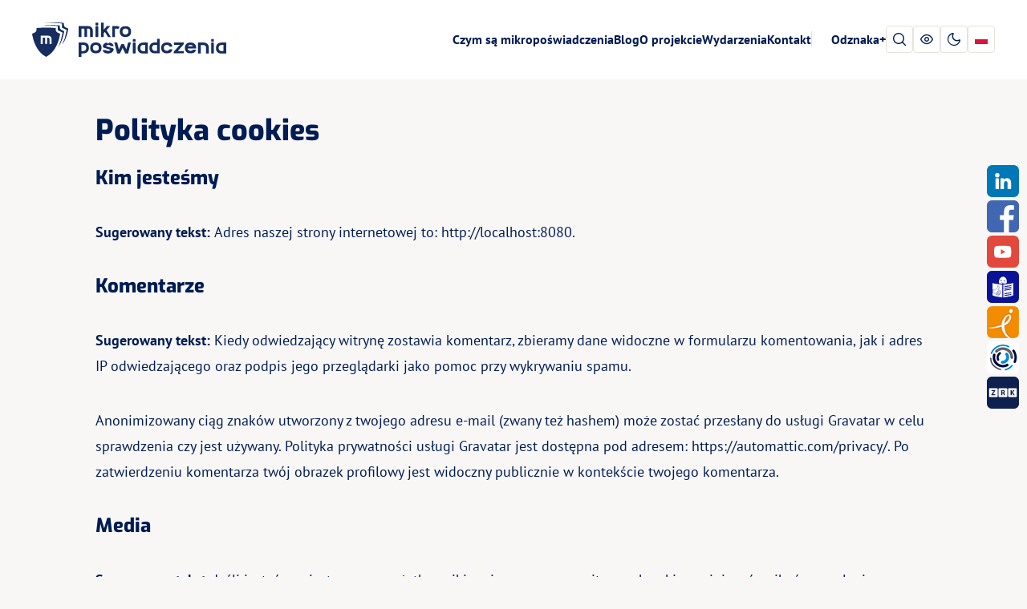

--- FILE ---
content_type: text/html; charset=UTF-8
request_url: https://microcredentials.pl/polityka-cookies/
body_size: 45622
content:
<!DOCTYPE html>
<html lang="pl-PL">
<head>
<!-- Google tag (gtag.js) -->
<script async src="https://www.googletagmanager.com/gtag/js?id=G-SRR9X2C15V"></script>
<script>
window.dataLayer = window.dataLayer || [];
function gtag(){dataLayer.push(arguments);}
gtag('js', new Date());
gtag('config', 'G-SRR9X2C15V');
</script>
<meta charset="UTF-8">
<meta http-equiv="X-UA-Compatible" content="IE=edge">
<meta name="viewport" content="width=device-width, initial-scale=1.0">
<meta name='robots' content='index, follow, max-image-preview:large, max-snippet:-1, max-video-preview:-1' />
<!-- This site is optimized with the Yoast SEO plugin v23.9 - https://yoast.com/wordpress/plugins/seo/ -->
<title>Polityka cookies - Mikropoświadczenia</title>
<link rel="canonical" href="https://microcredentials.pl/polityka-cookies/" />
<meta property="og:locale" content="pl_PL" />
<meta property="og:type" content="article" />
<meta property="og:title" content="Polityka cookies - Mikropoświadczenia" />
<meta property="og:description" content="Kim jesteśmy Sugerowany tekst: Adres naszej strony internetowej to: http://localhost:8080. Komentarze Sugerowany tekst: Kiedy odwiedzający witrynę zostawia komentarz, zbieramy dane widoczne w formularzu komentowania, jak i adres IP odwiedzającego oraz podpis jego przeglądarki jako pomoc przy wykrywaniu spamu. Anonimizowany ciąg znaków utworzony z twojego adresu e-mail (zwany też hashem) może zostać przesłany do usługi Gravatar [&hellip;]" />
<meta property="og:url" content="https://microcredentials.pl/polityka-cookies/" />
<meta property="og:site_name" content="Mikropoświadczenia" />
<meta property="article:publisher" content="https://www.facebook.com/microcredentials.polska" />
<meta property="article:modified_time" content="2024-04-19T13:37:26+00:00" />
<meta name="twitter:card" content="summary_large_image" />
<meta name="twitter:label1" content="Est. reading time" />
<meta name="twitter:data1" content="4 minuty" />
<script type="application/ld+json" class="yoast-schema-graph">{"@context":"https://schema.org","@graph":[{"@type":"WebPage","@id":"https://microcredentials.pl/polityka-cookies/","url":"https://microcredentials.pl/polityka-cookies/","name":"Polityka cookies - Mikropoświadczenia","isPartOf":{"@id":"https://microcredentials.pl/#website"},"datePublished":"2024-01-17T09:11:52+00:00","dateModified":"2024-04-19T13:37:26+00:00","breadcrumb":{"@id":"https://microcredentials.pl/polityka-cookies/#breadcrumb"},"inLanguage":"pl-PL","potentialAction":[{"@type":"ReadAction","target":["https://microcredentials.pl/polityka-cookies/"]}]},{"@type":"BreadcrumbList","@id":"https://microcredentials.pl/polityka-cookies/#breadcrumb","itemListElement":[{"@type":"ListItem","position":1,"name":"Home","item":"https://microcredentials.pl/"},{"@type":"ListItem","position":2,"name":"Polityka cookies"}]},{"@type":"WebSite","@id":"https://microcredentials.pl/#website","url":"https://microcredentials.pl/","name":"Mikropoświadczenia","description":"Strona polskiego projektu wdrażania mikropoświadczeń","publisher":{"@id":"https://microcredentials.pl/#organization"},"potentialAction":[{"@type":"SearchAction","target":{"@type":"EntryPoint","urlTemplate":"https://microcredentials.pl/?s={search_term_string}"},"query-input":{"@type":"PropertyValueSpecification","valueRequired":true,"valueName":"search_term_string"}}],"inLanguage":"pl-PL"},{"@type":"Organization","@id":"https://microcredentials.pl/#organization","name":"Microcredentials Polska","url":"https://microcredentials.pl/","logo":{"@type":"ImageObject","inLanguage":"pl-PL","@id":"https://microcredentials.pl/#/schema/logo/image/","url":"https://microcredentials.pl/app/uploads/2024/02/logo-1.svg","contentUrl":"https://microcredentials.pl/app/uploads/2024/02/logo-1.svg","width":241,"height":42,"caption":"Microcredentials Polska"},"image":{"@id":"https://microcredentials.pl/#/schema/logo/image/"},"sameAs":["https://www.facebook.com/microcredentials.polska"]}]}</script>
<!-- / Yoast SEO plugin. -->
<link rel="alternate" type="application/rss+xml" title="Mikropoświadczenia &raquo; Kanał z wpisami" href="https://microcredentials.pl/feed/" />
<!-- <link rel='stylesheet' id='wp-block-library-css' href='https://microcredentials.pl/wp/wp-includes/css/dist/block-library/style.css?ver=6.7' media='all' /> -->
<link rel="stylesheet" type="text/css" href="//microcredentials.pl/app/cache/wpfc-minified/13m7k6e1/3t6cl.css" media="all"/>
<style id='safe-svg-svg-icon-style-inline-css'>
.safe-svg-cover{text-align:center}.safe-svg-cover .safe-svg-inside{display:inline-block;max-width:100%}.safe-svg-cover svg{fill:currentColor;height:100%;max-height:100%;max-width:100%;width:100%}
</style>
<style id='classic-theme-styles-inline-css'>
/**
* These rules are needed for backwards compatibility.
* They should match the button element rules in the base theme.json file.
*/
.wp-block-button__link {
color: #ffffff;
background-color: #32373c;
border-radius: 9999px; /* 100% causes an oval, but any explicit but really high value retains the pill shape. */
/* This needs a low specificity so it won't override the rules from the button element if defined in theme.json. */
box-shadow: none;
text-decoration: none;
/* The extra 2px are added to size solids the same as the outline versions.*/
padding: calc(0.667em + 2px) calc(1.333em + 2px);
font-size: 1.125em;
}
.wp-block-file__button {
background: #32373c;
color: #ffffff;
text-decoration: none;
}
</style>
<style id='global-styles-inline-css'>
:root{--wp--preset--aspect-ratio--square: 1;--wp--preset--aspect-ratio--4-3: 4/3;--wp--preset--aspect-ratio--3-4: 3/4;--wp--preset--aspect-ratio--3-2: 3/2;--wp--preset--aspect-ratio--2-3: 2/3;--wp--preset--aspect-ratio--16-9: 16/9;--wp--preset--aspect-ratio--9-16: 9/16;--wp--preset--color--black: #000000;--wp--preset--color--cyan-bluish-gray: #abb8c3;--wp--preset--color--white: #ffffff;--wp--preset--color--pale-pink: #f78da7;--wp--preset--color--vivid-red: #cf2e2e;--wp--preset--color--luminous-vivid-orange: #ff6900;--wp--preset--color--luminous-vivid-amber: #fcb900;--wp--preset--color--light-green-cyan: #7bdcb5;--wp--preset--color--vivid-green-cyan: #00d084;--wp--preset--color--pale-cyan-blue: #8ed1fc;--wp--preset--color--vivid-cyan-blue: #0693e3;--wp--preset--color--vivid-purple: #9b51e0;--wp--preset--gradient--vivid-cyan-blue-to-vivid-purple: linear-gradient(135deg,rgba(6,147,227,1) 0%,rgb(155,81,224) 100%);--wp--preset--gradient--light-green-cyan-to-vivid-green-cyan: linear-gradient(135deg,rgb(122,220,180) 0%,rgb(0,208,130) 100%);--wp--preset--gradient--luminous-vivid-amber-to-luminous-vivid-orange: linear-gradient(135deg,rgba(252,185,0,1) 0%,rgba(255,105,0,1) 100%);--wp--preset--gradient--luminous-vivid-orange-to-vivid-red: linear-gradient(135deg,rgba(255,105,0,1) 0%,rgb(207,46,46) 100%);--wp--preset--gradient--very-light-gray-to-cyan-bluish-gray: linear-gradient(135deg,rgb(238,238,238) 0%,rgb(169,184,195) 100%);--wp--preset--gradient--cool-to-warm-spectrum: linear-gradient(135deg,rgb(74,234,220) 0%,rgb(151,120,209) 20%,rgb(207,42,186) 40%,rgb(238,44,130) 60%,rgb(251,105,98) 80%,rgb(254,248,76) 100%);--wp--preset--gradient--blush-light-purple: linear-gradient(135deg,rgb(255,206,236) 0%,rgb(152,150,240) 100%);--wp--preset--gradient--blush-bordeaux: linear-gradient(135deg,rgb(254,205,165) 0%,rgb(254,45,45) 50%,rgb(107,0,62) 100%);--wp--preset--gradient--luminous-dusk: linear-gradient(135deg,rgb(255,203,112) 0%,rgb(199,81,192) 50%,rgb(65,88,208) 100%);--wp--preset--gradient--pale-ocean: linear-gradient(135deg,rgb(255,245,203) 0%,rgb(182,227,212) 50%,rgb(51,167,181) 100%);--wp--preset--gradient--electric-grass: linear-gradient(135deg,rgb(202,248,128) 0%,rgb(113,206,126) 100%);--wp--preset--gradient--midnight: linear-gradient(135deg,rgb(2,3,129) 0%,rgb(40,116,252) 100%);--wp--preset--font-size--small: 13px;--wp--preset--font-size--medium: 20px;--wp--preset--font-size--large: 36px;--wp--preset--font-size--x-large: 42px;--wp--preset--spacing--20: 0.44rem;--wp--preset--spacing--30: 0.67rem;--wp--preset--spacing--40: 1rem;--wp--preset--spacing--50: 1.5rem;--wp--preset--spacing--60: 2.25rem;--wp--preset--spacing--70: 3.38rem;--wp--preset--spacing--80: 5.06rem;--wp--preset--shadow--natural: 6px 6px 9px rgba(0, 0, 0, 0.2);--wp--preset--shadow--deep: 12px 12px 50px rgba(0, 0, 0, 0.4);--wp--preset--shadow--sharp: 6px 6px 0px rgba(0, 0, 0, 0.2);--wp--preset--shadow--outlined: 6px 6px 0px -3px rgba(255, 255, 255, 1), 6px 6px rgba(0, 0, 0, 1);--wp--preset--shadow--crisp: 6px 6px 0px rgba(0, 0, 0, 1);}:where(.is-layout-flex){gap: 0.5em;}:where(.is-layout-grid){gap: 0.5em;}body .is-layout-flex{display: flex;}.is-layout-flex{flex-wrap: wrap;align-items: center;}.is-layout-flex > :is(*, div){margin: 0;}body .is-layout-grid{display: grid;}.is-layout-grid > :is(*, div){margin: 0;}:where(.wp-block-columns.is-layout-flex){gap: 2em;}:where(.wp-block-columns.is-layout-grid){gap: 2em;}:where(.wp-block-post-template.is-layout-flex){gap: 1.25em;}:where(.wp-block-post-template.is-layout-grid){gap: 1.25em;}.has-black-color{color: var(--wp--preset--color--black) !important;}.has-cyan-bluish-gray-color{color: var(--wp--preset--color--cyan-bluish-gray) !important;}.has-white-color{color: var(--wp--preset--color--white) !important;}.has-pale-pink-color{color: var(--wp--preset--color--pale-pink) !important;}.has-vivid-red-color{color: var(--wp--preset--color--vivid-red) !important;}.has-luminous-vivid-orange-color{color: var(--wp--preset--color--luminous-vivid-orange) !important;}.has-luminous-vivid-amber-color{color: var(--wp--preset--color--luminous-vivid-amber) !important;}.has-light-green-cyan-color{color: var(--wp--preset--color--light-green-cyan) !important;}.has-vivid-green-cyan-color{color: var(--wp--preset--color--vivid-green-cyan) !important;}.has-pale-cyan-blue-color{color: var(--wp--preset--color--pale-cyan-blue) !important;}.has-vivid-cyan-blue-color{color: var(--wp--preset--color--vivid-cyan-blue) !important;}.has-vivid-purple-color{color: var(--wp--preset--color--vivid-purple) !important;}.has-black-background-color{background-color: var(--wp--preset--color--black) !important;}.has-cyan-bluish-gray-background-color{background-color: var(--wp--preset--color--cyan-bluish-gray) !important;}.has-white-background-color{background-color: var(--wp--preset--color--white) !important;}.has-pale-pink-background-color{background-color: var(--wp--preset--color--pale-pink) !important;}.has-vivid-red-background-color{background-color: var(--wp--preset--color--vivid-red) !important;}.has-luminous-vivid-orange-background-color{background-color: var(--wp--preset--color--luminous-vivid-orange) !important;}.has-luminous-vivid-amber-background-color{background-color: var(--wp--preset--color--luminous-vivid-amber) !important;}.has-light-green-cyan-background-color{background-color: var(--wp--preset--color--light-green-cyan) !important;}.has-vivid-green-cyan-background-color{background-color: var(--wp--preset--color--vivid-green-cyan) !important;}.has-pale-cyan-blue-background-color{background-color: var(--wp--preset--color--pale-cyan-blue) !important;}.has-vivid-cyan-blue-background-color{background-color: var(--wp--preset--color--vivid-cyan-blue) !important;}.has-vivid-purple-background-color{background-color: var(--wp--preset--color--vivid-purple) !important;}.has-black-border-color{border-color: var(--wp--preset--color--black) !important;}.has-cyan-bluish-gray-border-color{border-color: var(--wp--preset--color--cyan-bluish-gray) !important;}.has-white-border-color{border-color: var(--wp--preset--color--white) !important;}.has-pale-pink-border-color{border-color: var(--wp--preset--color--pale-pink) !important;}.has-vivid-red-border-color{border-color: var(--wp--preset--color--vivid-red) !important;}.has-luminous-vivid-orange-border-color{border-color: var(--wp--preset--color--luminous-vivid-orange) !important;}.has-luminous-vivid-amber-border-color{border-color: var(--wp--preset--color--luminous-vivid-amber) !important;}.has-light-green-cyan-border-color{border-color: var(--wp--preset--color--light-green-cyan) !important;}.has-vivid-green-cyan-border-color{border-color: var(--wp--preset--color--vivid-green-cyan) !important;}.has-pale-cyan-blue-border-color{border-color: var(--wp--preset--color--pale-cyan-blue) !important;}.has-vivid-cyan-blue-border-color{border-color: var(--wp--preset--color--vivid-cyan-blue) !important;}.has-vivid-purple-border-color{border-color: var(--wp--preset--color--vivid-purple) !important;}.has-vivid-cyan-blue-to-vivid-purple-gradient-background{background: var(--wp--preset--gradient--vivid-cyan-blue-to-vivid-purple) !important;}.has-light-green-cyan-to-vivid-green-cyan-gradient-background{background: var(--wp--preset--gradient--light-green-cyan-to-vivid-green-cyan) !important;}.has-luminous-vivid-amber-to-luminous-vivid-orange-gradient-background{background: var(--wp--preset--gradient--luminous-vivid-amber-to-luminous-vivid-orange) !important;}.has-luminous-vivid-orange-to-vivid-red-gradient-background{background: var(--wp--preset--gradient--luminous-vivid-orange-to-vivid-red) !important;}.has-very-light-gray-to-cyan-bluish-gray-gradient-background{background: var(--wp--preset--gradient--very-light-gray-to-cyan-bluish-gray) !important;}.has-cool-to-warm-spectrum-gradient-background{background: var(--wp--preset--gradient--cool-to-warm-spectrum) !important;}.has-blush-light-purple-gradient-background{background: var(--wp--preset--gradient--blush-light-purple) !important;}.has-blush-bordeaux-gradient-background{background: var(--wp--preset--gradient--blush-bordeaux) !important;}.has-luminous-dusk-gradient-background{background: var(--wp--preset--gradient--luminous-dusk) !important;}.has-pale-ocean-gradient-background{background: var(--wp--preset--gradient--pale-ocean) !important;}.has-electric-grass-gradient-background{background: var(--wp--preset--gradient--electric-grass) !important;}.has-midnight-gradient-background{background: var(--wp--preset--gradient--midnight) !important;}.has-small-font-size{font-size: var(--wp--preset--font-size--small) !important;}.has-medium-font-size{font-size: var(--wp--preset--font-size--medium) !important;}.has-large-font-size{font-size: var(--wp--preset--font-size--large) !important;}.has-x-large-font-size{font-size: var(--wp--preset--font-size--x-large) !important;}
:where(.wp-block-post-template.is-layout-flex){gap: 1.25em;}:where(.wp-block-post-template.is-layout-grid){gap: 1.25em;}
:where(.wp-block-columns.is-layout-flex){gap: 2em;}:where(.wp-block-columns.is-layout-grid){gap: 2em;}
:root :where(.wp-block-pullquote){font-size: 1.5em;line-height: 1.6;}
</style>
<!-- <link rel='stylesheet' id='contact-form-7-css' href='https://microcredentials.pl/app/plugins/contact-form-7/includes/css/styles.css?ver=6.1.1' media='all' /> -->
<!-- <link rel='stylesheet' id='app_css-css' href='https://microcredentials.pl/app/themes/mikro/dist/style.bundle.css?ver=1.0.30' media='all' /> -->
<link rel="stylesheet" type="text/css" href="//microcredentials.pl/app/cache/wpfc-minified/7jah97ng/3t6cl.css" media="all"/>
<link rel="icon" href="https://microcredentials.pl/app/uploads/2024/04/cropped-fav-32x32.png" sizes="32x32" />
<link rel="icon" href="https://microcredentials.pl/app/uploads/2024/04/cropped-fav-192x192.png" sizes="192x192" />
<link rel="apple-touch-icon" href="https://microcredentials.pl/app/uploads/2024/04/cropped-fav-180x180.png" />
<meta name="msapplication-TileImage" content="https://microcredentials.pl/app/uploads/2024/04/cropped-fav-270x270.png" />
<style id="wp-custom-css">
.footer__images {
gap: 35px;
}
.footer__images #f-ibe {
border-left: 1px solid var(--c-border);
padding-left: 35px;
}
a:hover {
text-decoration: underline
}		</style>
</head>
<body data-rsssl=1 class="privacy-policy page-template-default page page-id-3 wp-custom-logo">
<div class="page-wrapper">
<nav class="navbar">
<div class="navbar__left">
<div class="navbar__logo">
<a href="https://microcredentials.pl" aria-label="Mikropoświadczenia - Strona główna">
<svg xmlns="http://www.w3.org/2000/svg" width="241.68" height="42.68" viewBox="0 0 241.68 42.68"><g><g class="text"><path d="M158.51,20.38h-2.77a.338.338,0,0,0-.31.36V24.7h-2.38c-2.87.05-5.56,1.01-6.63,4.07a7.447,7.447,0,0,0-.37,1.98,8.912,8.912,0,0,0,.68,4.48,5.258,5.258,0,0,0,2.63,2.4,7.709,7.709,0,0,0,2.17.56,3.4,3.4,0,0,0,.45.03h6.49a.338.338,0,0,0,.35-.33h0V20.75a.338.338,0,0,0-.31-.36Zm-5.69,14.84h-.37a3.46,3.46,0,0,1-1.98-.84,3.1,3.1,0,0,1-.46-.5,3.184,3.184,0,0,1-.61-1.86V30.87a3.147,3.147,0,0,1,1.7-2.79,3.874,3.874,0,0,1,1.8-.39h2.53v.35h0v6.3h0v.88h-2.6Z" fill="#162d60"></path><path d="M58.28,24.84a.338.338,0,0,0-.35.33h0V42.31a.338.338,0,0,0,.31.36h2.77a.338.338,0,0,0,.31-.36V38.35H63.7c2.87-.05,5.56-1.01,6.63-4.07a7.447,7.447,0,0,0,.37-1.98,8.912,8.912,0,0,0-.68-4.48,5.258,5.258,0,0,0-2.63-2.4,7.709,7.709,0,0,0-2.17-.56,3.4,3.4,0,0,0-.45-.03H58.28Zm5.64,3h.37a3.46,3.46,0,0,1,1.98.84,3.1,3.1,0,0,1,.46.5,3.184,3.184,0,0,1,.61,1.86v1.15a3.147,3.147,0,0,1-1.7,2.79,3.874,3.874,0,0,1-1.8.39H61.31v-.35h0v-6.3h0v-.88h2.6Z" fill="#162d60"></path><path d="M80.54,24.88H78.22a5.855,5.855,0,0,0-5.86,5.86v1.62a5.855,5.855,0,0,0,5.86,5.86h2.32a5.855,5.855,0,0,0,5.86-5.86V30.74A5.855,5.855,0,0,0,80.54,24.88Zm2.47,7.36c0,1.62-1.62,2.93-3.63,2.93h0c-2,0-3.63-1.31-3.63-2.93V30.7c0-1.62,1.62-2.93,3.63-2.93h0c2,0,3.63,1.31,3.63,2.93Z" fill="#162d60"></path><path d="M216.54,38.24a.211.211,0,0,0,.21.21h2.92a.211.211,0,0,0,.21-.21V30.42a.2.2,0,0,1,0-.08v-.07h0a6.855,6.855,0,0,0-.64-2.31,5.253,5.253,0,0,0-2.63-2.42,8.08,8.08,0,0,0-2.17-.57,3.4,3.4,0,0,0-.45-.03h-7.14a.293.293,0,0,0-.31.28V38.24a.205.205,0,0,0,.21.21h2.97a.211.211,0,0,0,.21-.21V27.98h3.58a3.408,3.408,0,0,1,1.98.85,2.794,2.794,0,0,1,.46.51,3.161,3.161,0,0,1,.59,1.62h0c0,.09.01.17.01.26v7.03Z" fill="#162d60"></path><path d="M241.37,24.94h-5.46c-2.87.05-5.56,1.01-6.63,4.07a7.447,7.447,0,0,0-.37,1.98,8.912,8.912,0,0,0,.68,4.48,5.2,5.2,0,0,0,2.63,2.39,7.709,7.709,0,0,0,2.17.56,3.4,3.4,0,0,0,.45.03h6.65a.28.28,0,0,0,.19-.26V25.21a.292.292,0,0,0-.31-.27Zm-5.69,10.51h-.37a3.46,3.46,0,0,1-1.98-.84,3.1,3.1,0,0,1-.46-.5,3.184,3.184,0,0,1-.61-1.86V31.1a3.147,3.147,0,0,1,1.7-2.79,3.874,3.874,0,0,1,1.8-.39h2.53v.8h0v2.02h0v4.71h-2.61Z" fill="#162d60"></path><path d="M143.97,38.45a.28.28,0,0,0,.19-.26V25.21a.292.292,0,0,0-.31-.27h-5.46c-2.87.05-5.56,1.01-6.63,4.07a7.447,7.447,0,0,0-.37,1.98,8.912,8.912,0,0,0,.68,4.48,5.2,5.2,0,0,0,2.63,2.39,7.709,7.709,0,0,0,2.17.56,3.4,3.4,0,0,0,.45.03h6.65Zm-5.81-3h-.37a3.46,3.46,0,0,1-1.98-.84,3.1,3.1,0,0,1-.46-.5,3.184,3.184,0,0,1-.61-1.86V31.1a3.147,3.147,0,0,1,1.7-2.79,3.874,3.874,0,0,1,1.8-.39h2.53v.8h0v2.02h0v4.71h-2.61Z" fill="#162d60"></path><g><rect width="3.39" height="13.52" rx="0.59" transform="translate(222.91 24.84)" fill="#162d60"></rect><rect width="3.39" height="3.39" rx="0.9" transform="translate(222.91 20.53)" fill="#162d60"></rect></g><g><rect width="3.39" height="13.52" rx="0.59" transform="translate(125.39 24.84)" fill="#162d60"></rect><rect width="3.39" height="3.39" rx="0.9" transform="translate(125.39 20.53)" fill="#162d60"></rect></g><path d="M171.27,33.15a.219.219,0,0,0-.2.13,3.694,3.694,0,0,1-3.39,1.89c-2,0-3.63-1.31-3.63-2.93V30.7c0-1.62,1.62-2.93,3.63-2.93h0a3.62,3.62,0,0,1,3.45,2.04.217.217,0,0,0,.2.14h3.05a.223.223,0,0,0,.22-.25,5.854,5.854,0,0,0-5.76-4.82h-2.16a6.02,6.02,0,0,0-6.02,6.02v1.29a6.02,6.02,0,0,0,6.02,6.02h2.16a5.854,5.854,0,0,0,5.76-4.82.218.218,0,0,0-.22-.25h-3.12Z" fill="#162d60"></path><path d="M198.2,24.92h-2.05a5.988,5.988,0,0,0-5.99,5.99v1.35a5.988,5.988,0,0,0,5.99,5.99h2.19a5.853,5.853,0,0,0,5.62-4.2.138.138,0,0,0-.13-.18h-3.56s-.08.02-.1.05a3.917,3.917,0,0,1-2.99,1.28c-2,0-3.63-1.31-3.63-2.93v-.08H204a.2.2,0,0,0,.2-.2V30.91a5.988,5.988,0,0,0-5.99-5.99Zm-1.02,2.89h0a3.719,3.719,0,0,1,3.36,1.82h-6.71a3.708,3.708,0,0,1,3.36-1.82Z" fill="#162d60"></path><path d="M100.9,32.26a1.009,1.009,0,0,0-.41-.25l-.09-.03s-.02,0-.02-.01l-2-.64h0L91.74,29.2a3.887,3.887,0,0,1,3.04-1.34h0a3.918,3.918,0,0,1,3.03,1.32.47.47,0,0,0,.36.18h3.06a.285.285,0,0,0,.27-.38,5.87,5.87,0,0,0-5.4-4.01l-1.19,1.19a.332.332,0,0,1-.47,0l-1.18-1.18a5.857,5.857,0,0,0-5.21,4.06,1.737,1.737,0,0,0,1.11,2.19l.96.31h0l7.52,2.42a4.023,4.023,0,0,1-3.07,1.3,4.161,4.161,0,0,1-2.77-1,.323.323,0,0,0-.21-.08H88.07a.316.316,0,0,0-.29.43,6.028,6.028,0,0,0,5.59,3.8H95.6a6.168,6.168,0,0,0,4.57-2.02h0a.031.031,0,0,1,.01-.02c.06-.07.12-.14.17-.2a5.776,5.776,0,0,0,1.13-2.01.8.8,0,0,0,.03-.15,1.75,1.75,0,0,0-.62-1.76Z" fill="#162d60"></path><path d="M89.17,8.94V.6a.338.338,0,0,0-.31-.36H86.09a.338.338,0,0,0-.31.36V17.85a.222.222,0,0,0,.22.22h2.96a.222.222,0,0,0,.22-.22V13.28l1.43-1.55h0l3.86,6.34h3.22a.181.181,0,0,0,.15-.28L92.67,9.46l4.24-4.59a.184.184,0,0,0-.14-.31H93.31a.363.363,0,0,0-.28.12L89.16,8.93Z" fill="#162d60"></path><g><rect width="3.39" height="13.52" rx="0.59" transform="translate(78.94 4.55)" fill="#162d60"></rect><rect width="3.39" height="3.39" rx="0.9" transform="translate(78.94 0.23)" fill="#162d60"></rect></g><path d="M117.34,4.65h-2.32a5.855,5.855,0,0,0-5.86,5.86v1.62a5.855,5.855,0,0,0,5.86,5.86h2.32a5.855,5.855,0,0,0,5.86-5.86V10.51a5.855,5.855,0,0,0-5.86-5.86Zm2.47,7.36c0,1.62-1.62,2.93-3.63,2.93h0c-2,0-3.63-1.31-3.63-2.93V10.47c0-1.62,1.62-2.93,3.63-2.93h0c2,0,3.63,1.31,3.63,2.93Z" fill="#162d60"></path><path d="M75.5,17.87a.211.211,0,0,1-.21.21H72.37a.211.211,0,0,1-.21-.21V10.83a2.26,2.26,0,0,0-.01-.26h0c0-2.96-1.63-2.98-1.63-2.98H68.14a4.63,4.63,0,0,1,.31,1.48v8.59a.211.211,0,0,1-.21.21H65.32a.211.211,0,0,1-.21-.21V10.57L65.1,9.05c0-1.25-.36-1.43-.42-1.45H61.36V17.88a.211.211,0,0,1-.21.21H58.18a.211.211,0,0,1-.21-.21V4.83a.3.3,0,0,1,.31-.28H70.07c5.47,0,5.47,5.3,5.47,5.32v8Z" fill="#162d60"></path><path d="M100.09,4.57a.293.293,0,0,0-.31.28v13a.237.237,0,0,0,.24.24h2.91a.243.243,0,0,0,.24-.24V7.6h1.59a4.555,4.555,0,0,1,1.56.3,4.309,4.309,0,0,1,.47.26c.04.02.07.05.11.07a.189.189,0,0,0,.28-.05l.59-.9.01-.01L108.8,5.7h0a.229.229,0,0,0-.07-.32h0a4.4,4.4,0,0,0-.44-.22,8.08,8.08,0,0,0-2.17-.57,3.4,3.4,0,0,0-.45-.03h-5.59Z" fill="#162d60"></path><path d="M122.9,24.82h-3.24a.13.13,0,0,0-.13.1h0l-2.17,8.49-3.11-6.48s-.07-.08-.12-.08h-2.87a.13.13,0,0,0-.12.08l-3.11,6.48-2.17-8.48h0a.138.138,0,0,0-.13-.11h-3.24a.134.134,0,0,0-.13.17l3.47,13.3a.138.138,0,0,0,.13.1h3.35a.22.22,0,0,0,.16-.12h0l.25-.52v-.02h0l2.96-6.26,2.96,6.26h0v.02l.26.52h0a.22.22,0,0,0,.16.12h3.35a.138.138,0,0,0,.13-.1l3.47-13.3a.138.138,0,0,0-.13-.17Z" fill="#162d60"></path><path d="M176.76,35.77a1.909,1.909,0,0,0-.29.41,2.063,2.063,0,0,0-.12.35,1.543,1.543,0,0,0-.04.3c0,.35.01.71.01,1.05a.407.407,0,0,0,.36.44h11.77a.407.407,0,0,0,.36-.44V35.89a.407.407,0,0,0-.36-.44h-7.03l7.26-8.43h0a.916.916,0,0,0,.14-.47V25.27a.394.394,0,0,0-.36-.44H176.95a.394.394,0,0,0-.36.42v2.09a.394.394,0,0,0,.36.42h7.13l-.3.33h0l-7.03,7.67Z" fill="#162d60"></path></g><g><path d="M34.4,3.75c-3.07-.29-7.15-.55-11.89-.57-2.51.01-4.82.09-6.91.2l-.06.33c.63-.01,1.26-.03,1.89-.03h.02c4.1.02,8.18.21,12.13.58l2.45.23V7.82a9.784,9.784,0,0,0,.14,1.73c.31.41.65.57,2.01,1.16.54.23,1.14.5,1.87.84l1.82.87-.31,1.99A54.68,54.68,0,0,1,32.54,30.5c4.62-6.56,6.58-14.38,7.41-19.72-2.8-1.33-3.98-1.48-5.07-3.09a8.314,8.314,0,0,1-.49-3.11V3.73Z" fill="#162d60"></path><path d="M40.01,4.53a8.377,8.377,0,0,1-.5-3.11V.57C36.44.28,32.36.02,27.62,0c-4.74.02-8.81.28-11.89.57v.1c2.23-.12,4.49-.19,6.76-.2h.02c4.1.02,8.18.21,12.13.58l2.45.23V4.61a9.784,9.784,0,0,0,.14,1.73c.31.41.65.57,2.01,1.16.54.23,1.14.5,1.87.84l1.82.87-.31,1.99a54.065,54.065,0,0,1-5.25,16.53c4.82-6.64,6.85-14.67,7.69-20.12-2.8-1.33-3.98-1.48-5.07-3.09Z" fill="#162d60"></path></g><path d="M29.83,10.92a8.314,8.314,0,0,1-.49-3.11V6.96c-3.07-.29-7.15-.55-11.89-.57-4.74.02-8.81.28-11.89.57v.85a8.314,8.314,0,0,1-.49,3.11C3.98,12.53,2.8,12.68,0,14.01c1.28,8.22,5.23,22.33,17.45,28.67C29.67,36.34,33.62,22.23,34.9,14.01c-2.8-1.33-3.98-1.48-5.07-3.09Zm-5.81,15.9H21.78a.158.158,0,0,1-.16-.16v-5.6h0c0-2.27-1.25-2.28-1.25-2.28H18.55a3.633,3.633,0,0,1,.23,1.14V26.5a.158.158,0,0,1-.16.16H16.38a.158.158,0,0,1-.16-.16V19.89c0-.96-.28-1.1-.33-1.11H13.35v7.87a.158.158,0,0,1-.16.16H10.91a.158.158,0,0,1-.16-.16V16.66a.225.225,0,0,1,.24-.21h9.03a4.021,4.021,0,0,1,4.19,4.08v6.13a.158.158,0,0,1-.16.16Z" fill="#162d60" fill-rule="evenodd"></path></g></svg>                    </a>
</div>
</div>
<div class="navbar__right">
<div class="navbar__menu menu">
<div class="menu-inner">
<div class="menu-wrapper">
<ul class="menu-items">
<li id="menu-item-145" class="menu-item menu-item-type-post_type menu-item-object-page menu-item-home menu-item-145"><a href="https://microcredentials.pl/">Czym są mikropoświadczenia</a></li>
<li id="menu-item-122" class="menu-item menu-item-type-post_type menu-item-object-page menu-item-122"><a href="https://microcredentials.pl/blog/">Blog</a></li>
<li id="menu-item-64" class="menu-item menu-item-type-post_type menu-item-object-page menu-item-64"><a href="https://microcredentials.pl/o-projekcie/">O projekcie</a></li>
<li id="menu-item-207" class="menu-item menu-item-type-custom menu-item-object-custom menu-item-207"><a href="https://ibe.edu.pl/pl/wydarzenia/kalendarz-wydarzen">Wydarzenia</a></li>
<li id="menu-item-63" class="menu-item menu-item-type-post_type menu-item-object-page menu-item-63"><a href="https://microcredentials.pl/kontakt/">Kontakt</a></li>
<li id="menu-item-80" class="separate menu-item menu-item-type-post_type menu-item-object-page menu-item-80"><a href="https://microcredentials.pl/odznaka/">Odznaka+</a></li>
</ul>
</div>
</div>
</div>
<ul class="navbar__icons">
<li class="navbar__search">
<a href="/?s=" class="btn-nav btn-search" aria-label="Wyszukaj">
<span class="pi pi-search"></span>
</a>
</li>
<li class="navbar__accessibility">
<button class="btn-nav btn-accessibility" aria-label="Narzędzia dostępności">
<span class="pi pi-eye"></span>
</button>
<ul class="accessibility-tools">
<li class="font">
<button class="font__smaller" aria-label="Zmniejsz czcionkę"><span class="arrow-down"></span></button>
<span class="font__aa">Aa</span>
<button class="font__greater" aria-label="Powiększ czcionkę"><span class="arrow-up"></span></button>
</li>
<li class="contrast-black">
<button class="btn-contrast btn-contrast--black" aria-label="Wysoki kontrast - czarne tło">
<span class="contrast-icon-black"></span>
</button>
</li>
<li class="contrast-yellow">
<button class="btn-contrast btn-contrast--yellow" aria-label="Wysoki kontrast - żółte tło">
<span class="contrast-icon-yellow"></span>
</button>
</li>
<li class="reset">
<button class="btn-reset" aria-label="Resetuj ustawienia">
<span class="reset-icon"></span>
</button>
</li>
</ul>
</li>
<li class="navbar__darkmode">
<button class="btn-nav btn-darkmode" aria-label="Jasne / Ciemne tło">
<span class="pi pi-moon"></span>
</button>
</li>
<li class="navbar__languages">
<button class="btn-nav btn-language" aria-label="Dostępne języki strony"><span class="fi fi-pl"></span></button>
<ul class="languages-list">	<li class="lang-item lang-item-2 lang-item-pl current-lang lang-item-first"><a lang="pl-PL" hreflang="pl-PL" href="https://microcredentials.pl/polityka-cookies/" aria-current="true"><img src="[data-uri]" alt="" width="16" height="11" style="width: 16px; height: 11px;" /><span style="margin-left:0.3em;">Polski</span></a></li>
<li class="lang-item lang-item-5 lang-item-en no-translation"><a lang="en-GB" hreflang="en-GB" href="https://microcredentials.pl/en/what-are-microcredentials/"><img src="[data-uri]" alt="" width="16" height="11" style="width: 16px; height: 11px;" /><span style="margin-left:0.3em;">English</span></a></li>
</ul>
</li>
<li class="navbar__mobile-menu">
<button class="btn-nav btn-hamburger" aria-label="Otwórz menu" data-label="Zamknij menu">
<span class="pi pi-bars"></span>
</button>
</li>
</ul>
</div>
</nav><main class="main">
<div id="content" class="main__container container">
<article class="single-entry">
<header class="single-entry__header">
<h1 class="single-entry__title">Polityka cookies</h1>
</header>
<div class="single-entry__content">
<h2 class="wp-block-heading">Kim jesteśmy</h2><p><strong class="privacy-policy-tutorial">Sugerowany tekst: </strong>Adres naszej strony internetowej to: http://localhost:8080.</p><h2 class="wp-block-heading">Komentarze</h2><p><strong class="privacy-policy-tutorial">Sugerowany tekst: </strong>Kiedy odwiedzający witrynę zostawia komentarz, zbieramy dane widoczne w formularzu komentowania, jak i adres IP odwiedzającego oraz podpis jego przeglądarki jako pomoc przy wykrywaniu spamu.</p><p>Anonimizowany ciąg znaków utworzony z twojego adresu e-mail (zwany też hashem) może zostać przesłany do usługi Gravatar w celu sprawdzenia czy jest używany. Polityka prywatności usługi Gravatar jest dostępna pod adresem: https://automattic.com/privacy/. Po zatwierdzeniu komentarza twój obrazek profilowy jest widoczny publicznie w kontekście twojego komentarza.</p><h2 class="wp-block-heading">Media</h2><p><strong class="privacy-policy-tutorial">Sugerowany tekst: </strong>Jeśli jesteś zarejestrowanym użytkownikiem i wgrywasz na witrynę obrazki, powinieneś unikać przesyłania obrazków z tagami EXIF lokalizacji. Odwiedzający stronę mogą pobrać i odczytać pełne dane lokalizacyjne z obrazków w witrynie.</p><h2 class="wp-block-heading">Ciasteczka</h2><p><strong class="privacy-policy-tutorial">Sugerowany tekst: </strong>Jeśli skomentujesz coś w witrynie, będzie można wybrać opcję zapisu nazwy, adresu e-mail i witryny internetowej w ciasteczkach, dzięki którym podczas pisania kolejnych komentarzy powyższe informacje będą już dogodnie uzupełnione. Ciasteczka wygasają po roku.</p><p>Jeśli odwiedzisz stronę logowania, utworzymy tymczasowe ciasteczko na potrzeby sprawdzenia czy twoja przeglądarka akceptuje ciasteczka. Nie zawiera ono żadnych danych osobistych i zostanie usunięte, kiedy przeglądarka zostanie zamknięta.</p><p>Podczas logowania tworzymy dodatkowo kilka ciasteczek potrzebnych do zapisu twoich informacji logowania oraz wybranych opcji ekranu. Ciasteczka logowania wygasają po dwóch dniach, a opcji ekranu po roku. Jeśli zaznaczysz opcję &bdquo;Pamiętaj mnie&rdquo;, logowanie wygaśnie po dwóch tygodniach. Jeśli wylogujesz się ze swojego konta, ciasteczka logowania zostaną usunięte.</p><p>Jeśli zmodyfikujesz albo opublikujesz artykuł, w twojej przeglądarce zostanie zapisane dodatkowe ciasteczko. To ciasteczko nie zawiera żadnych danych osobistych, wskazując po prostu na identyfikator przed chwilą edytowanego artykułu. Wygasa ono po 1 dniu.</p><h2 class="wp-block-heading">Osadzone treści z innych witryn</h2><p><strong class="privacy-policy-tutorial">Sugerowany tekst: </strong>Artykuły na tej witrynie mogą zawierać osadzone treści (np. filmy, obrazki, artykuły itp.). Osadzone treści z innych witryn zachowują się analogicznie do tego, jakby użytkownik odwiedził bezpośrednio konkretną witrynę.</p><p>Witryny mogą zbierać informacje o tobie, używać ciasteczek, dołączać dodatkowe, zewnętrzne systemy śledzenia i monitorować twoje interakcje z osadzonym materiałem, włączając w to śledzenie twoich interakcji z osadzonym materiałem jeśli posiadasz konto i jesteś zalogowany w tamtej witrynie.</p><h2 class="wp-block-heading">Z kim dzielimy się danymi</h2><p><strong class="privacy-policy-tutorial">Sugerowany tekst: </strong>Jeśli zażądasz zresetowania hasła, twój adres IP zostanie dołączony do wysyłanej wiadomości.</p><h2 class="wp-block-heading">Jak długo przechowujemy twoje dane</h2><p><strong class="privacy-policy-tutorial">Sugerowany tekst: </strong>Jeśli zostawisz komentarz, jego treść i metadane będą przechowywane przez czas nieokreślony. Dzięki temu jesteśmy w stanie rozpoznawać i zatwierdzać kolejne komentarze automatycznie, bez wysyłania ich do każdorazowej moderacji.</p><p>Dla użytkowników którzy zarejestrowali się na naszej stronie internetowej (jeśli tacy są), przechowujemy również informacje osobiste wprowadzone w profilu. Każdy użytkownik może dokonać wglądu, korekty albo skasować swoje informacje osobiste w dowolnej chwili (nie licząc nazwy użytkownika, której nie można zmienić). Administratorzy strony również mogą przeglądać i modyfikować te informacje.</p><h2 class="wp-block-heading">Jakie masz prawa do swoich danych</h2><p><strong class="privacy-policy-tutorial">Sugerowany tekst: </strong>Jeśli masz konto użytkownika albo dodałeś komentarze w tej witrynie, możesz zażądać dostarczenia pliku z wyeksportowanym kompletem twoich danych osobistych będących w naszym posiadaniu, w tym całość tych dostarczonych przez ciebie. Możesz również zażądać usunięcia przez nas całości twoich danych osobistych w naszym posiadaniu. Nie dotyczy to żadnych danych które jesteśmy zobligowani zachować ze względów administracyjnych, prawnych albo bezpieczeństwa.</p><h2 class="wp-block-heading">Gdzie wysłamy twoje dane</h2><p><strong class="privacy-policy-tutorial">Sugerowany tekst: </strong>Komentarze gości mogą być sprawdzane za pomocą automatycznej usługi wykrywania spamu.</p>                  </div>
</article>
</div>
</main>
    <div class="footer-badge">
<div class="footer-badge__container container">
<div class="badge-block badge-block--small">
<div class="badge-block__picture">
<img width="357" height="270" src="https://microcredentials.pl/app/uploads/2024/02/phone.png" class="badge-block__img img-responsive" alt="Odznaka+ - wizualizacja mobilnej wersji aplikacji Odznaka+, w lewym górnym rogu napis Odznaka+ oraz logo w postaci złotej odznaki z odciskiem palca. Poniżej zakładka &quot;Moje odznaki&quot;, z otwartą zakładką &quot;Posiadane odznaki&quot;, na środku symbol odznaki o nazwie &quot;Scrum Master&quot;. Na dalszym planie ten sam ekran z widokiem aplikacji Odznaka+ na czarnym tle. Tło stanowi szachownica z szarych i białych kwadratów." decoding="async" loading="lazy" />                    </div>
<div class="badge-block__content">
<h1 class="badge-block__title">Aplikacja Odznaka+</h1>
<p class="badge-block__desc">Cyfrowe poświadczanie kwalifikacji, pojedynczych efektów uczenia się i ich zestawów, uczestnictwa w jakimś wydarzeniu oraz uzyskania innych osiągnięć</p>
</div>
<a href="https://odznakaplus.ibe.edu.pl" class="badge-block__btn btn">Przejdź do aplikacji</a>
</div>
</div>
</div>
<footer class="footer">
<div class="footer__container container">
<div class="footer__row">
<div class="footer__images">
<svg role="img" aria-label="Fundusze Europejskie dla rozwoju społecznego" id="f-fers" xmlns="http://www.w3.org/2000/svg" width="126.28" height="40.001" viewBox="0 0 126.28 40.001"><title>Fundusze Europejskie dla rozwoju społecznego</title><defs><clipPath><rect width="126.28" height="40.001" fill="none"></rect></clipPath><clipPath><rect width="145.716" height="59.413" fill="none"></rect></clipPath></defs><g clip-path="url(#clip-path)"><g transform="translate(-9.641 -9.795)"><path d="M20.024,39.7.22,35.978V6.283L20.024.09Z" transform="translate(9.682 9.812)" fill="#233987"></path><g clip-path="url(#clip-path-2)"><path d="M.222,26.128V18.413a3.87,3.87,0,0,0,2.841-.048A23.29,23.29,0,0,0,7.081,14.49s-1.272,3.15-.8,4.3c.511,1.224,3.531,1.3,3.531,1.3A50.086,50.086,0,0,0,4.8,23.548c-1.64,1.4-2.782,6.574-2.782,6.574S1.22,26.805.21,26.116" transform="translate(9.68 12.53)" fill="#ffea00"></path><path d="M18.5,12.934a6.2,6.2,0,0,1-1.866.868c-1.593.309-3.293-1.522-3.293-1.522s.4,2.675-.606,4.315c-1.058,1.736-4.446,3.911-4.446,3.911s3.745-.725,4.47.44c.773,1.248.88,5.587.88,5.587s1.914-5.207,3.638-5.92a11.107,11.107,0,0,1,1.213-.4V12.934Z" transform="translate(11.205 12.113)" fill="#dc0d15"></path><path d="M6.037,16.108s1.914-3,1.795-4.065c-.119-1.01-2.092-1.379-2.092-1.379A11.164,11.164,0,0,0,9.473,9.011,11.555,11.555,0,0,0,11.517,5.98s.238,1.688,1.213,1.938c1,.25,3.685-.832,3.685-.832a37.563,37.563,0,0,0-2.948,3.091c-.868,1.141.357,3.3.357,3.3a9.24,9.24,0,0,0-3.507-.547c-1.236.238-4.279,3.174-4.279,3.174" transform="translate(10.724 10.924)" fill="#fff"></path><path d="M27.17,24.954a6.047,6.047,0,0,1-.773.166,6.492,6.492,0,0,1-.987.083,2.658,2.658,0,0,1-.951-.166,1.857,1.857,0,0,1-.713-.464,2.022,2.022,0,0,1-.452-.737,2.8,2.8,0,0,1-.155-.975,3.429,3.429,0,0,1,.131-.963,2.491,2.491,0,0,1,.392-.749,1.671,1.671,0,0,1,.63-.475,2.155,2.155,0,0,1,.856-.166,1.7,1.7,0,0,1,.571.083,2.477,2.477,0,0,1,.428.166V18.606l1.034-.166v6.526Zm-2.984-2.116a1.592,1.592,0,0,0,.333,1.082,1.112,1.112,0,0,0,.9.392,2.311,2.311,0,0,0,.428-.024c.119-.012.214-.036.285-.048v-2.58a2.142,2.142,0,0,0-.369-.178,1.313,1.313,0,0,0-.487-.083.952.952,0,0,0-.832.38,1.819,1.819,0,0,0-.262,1.046" transform="translate(14.008 13.276)" fill="#26231e"></path><path d="M29.131,25.182a2.373,2.373,0,0,1-.773-.107,1.138,1.138,0,0,1-.487-.273.95.95,0,0,1-.25-.44,2.263,2.263,0,0,1-.071-.594V18.6l1.034-.166v5.147a.853.853,0,0,0,.036.321.6.6,0,0,0,.107.214.484.484,0,0,0,.214.143,1.161,1.161,0,0,0,.345.071l-.143.856Z" transform="translate(14.84 13.274)" fill="#26231e"></path><path d="M31.257,20.16a2.616,2.616,0,0,1,.868.131,1.275,1.275,0,0,1,.856.915,2.814,2.814,0,0,1,.1.725v2.722c-.166.036-.4.071-.725.131a7.561,7.561,0,0,1-1.094.071,3.524,3.524,0,0,1-.737-.071,1.391,1.391,0,0,1-.571-.25,1.147,1.147,0,0,1-.369-.452,1.437,1.437,0,0,1-.131-.678,1.211,1.211,0,0,1,.155-.654,1.164,1.164,0,0,1,.4-.428,1.562,1.562,0,0,1,.594-.238,3.455,3.455,0,0,1,.713-.071,1.8,1.8,0,0,1,.357.024,2.632,2.632,0,0,1,.4.071v-.166a1.1,1.1,0,0,0-.048-.345.67.67,0,0,0-.155-.285.708.708,0,0,0-.285-.19,1.174,1.174,0,0,0-.44-.071,3.9,3.9,0,0,0-.666.048,2.653,2.653,0,0,0-.487.119l-.131-.844a2.939,2.939,0,0,1,.571-.131,4.352,4.352,0,0,1,.808-.071m.107,3.863a3.907,3.907,0,0,0,.737-.048V22.835a2.324,2.324,0,0,0-.25-.048,3.164,3.164,0,0,0-.357-.024,1.683,1.683,0,0,0-.345.024.919.919,0,0,0-.321.1.588.588,0,0,0-.226.19.524.524,0,0,0-.083.309.55.55,0,0,0,.238.511,1.206,1.206,0,0,0,.63.143" transform="translate(15.199 13.6)" fill="#26231e"></path><path d="M36.99,18.984a3.409,3.409,0,0,1,1.973.475,1.782,1.782,0,0,1-.511,3.079c.107.131.226.3.369.475s.273.392.416.618.285.452.416.678.25.464.357.678H38.8c-.107-.2-.226-.416-.357-.618s-.25-.416-.38-.606-.262-.38-.38-.559a3.93,3.93,0,0,0-.357-.464h-.892v2.247H35.35V19.115A6.014,6.014,0,0,1,36.194,19c.3-.024.571-.036.8-.036m.071.963a5.274,5.274,0,0,0-.63.024v1.926h.475a4.151,4.151,0,0,0,.7-.048,1.373,1.373,0,0,0,.5-.155.826.826,0,0,0,.309-.3.97.97,0,0,0,.107-.475.954.954,0,0,0-.107-.464.716.716,0,0,0-.3-.3,1.332,1.332,0,0,0-.464-.155,2.963,2.963,0,0,0-.582-.048" transform="translate(16.313 13.374)" fill="#26231e"></path><path d="M43.943,22.512a2.843,2.843,0,0,1-.155.975,2.117,2.117,0,0,1-.44.749,1.945,1.945,0,0,1-.678.475,2.112,2.112,0,0,1-.88.166,2.319,2.319,0,0,1-.88-.166,2,2,0,0,1-1.117-1.224,2.843,2.843,0,0,1-.155-.975,3.028,3.028,0,0,1,.155-.963,2.022,2.022,0,0,1,.452-.737,1.945,1.945,0,0,1,.678-.475,2.346,2.346,0,0,1,1.736,0,1.841,1.841,0,0,1,.678.475,2.172,2.172,0,0,1,.44.737,2.774,2.774,0,0,1,.155.963m-1.046,0a1.747,1.747,0,0,0-.285-1.058,1.029,1.029,0,0,0-1.617,0,1.771,1.771,0,0,0-.285,1.058,1.81,1.81,0,0,0,.285,1.07.945.945,0,0,0,.808.392.96.96,0,0,0,.808-.392,1.785,1.785,0,0,0,.285-1.07" transform="translate(17.122 13.602)" fill="#26231e"></path><path d="M47.171,20.983c-.119.119-.262.285-.452.511s-.38.464-.594.725-.428.547-.642.832-.4.571-.582.832h2.318v.868H43.64V24.11c.131-.226.285-.475.475-.749s.38-.535.582-.808.4-.535.594-.773.369-.464.523-.642H43.747V20.27h3.412V21Z" transform="translate(17.877 13.621)" fill="#26231e"></path><path d="M50.271,21.924c-.131.5-.273,1-.428,1.474s-.3.927-.452,1.355h-.856c-.119-.262-.238-.559-.357-.9s-.25-.7-.38-1.082-.25-.785-.38-1.213-.25-.856-.369-1.3h1.106c.048.238.107.5.178.773s.143.559.214.856.155.571.238.844.166.523.238.761q.125-.392.25-.82c.083-.285.166-.559.238-.844s.143-.559.214-.82.119-.511.178-.749h.8c.048.238.107.487.166.749s.131.535.2.82.155.559.226.844.166.559.25.82c.071-.226.155-.475.238-.761s.155-.559.238-.844.155-.571.226-.856.131-.535.178-.773h1.07c-.119.44-.25.88-.369,1.3s-.25.832-.38,1.213-.25.749-.38,1.082-.25.642-.369.9h-.844q-.214-.642-.464-1.355c-.155-.475-.3-.975-.428-1.474" transform="translate(18.521 13.619)" fill="#26231e"></path><path d="M57.073,22.512a2.843,2.843,0,0,1-.155.975,2.117,2.117,0,0,1-.44.749,1.945,1.945,0,0,1-.678.475,2.112,2.112,0,0,1-.88.166,2.319,2.319,0,0,1-.88-.166,2,2,0,0,1-1.117-1.224,2.843,2.843,0,0,1-.155-.975,3.028,3.028,0,0,1,.155-.963,2.022,2.022,0,0,1,.452-.737,1.944,1.944,0,0,1,.678-.475,2.346,2.346,0,0,1,1.736,0,1.841,1.841,0,0,1,.678.475,2.172,2.172,0,0,1,.44.737,2.774,2.774,0,0,1,.155.963m-1.058,0a1.747,1.747,0,0,0-.285-1.058.945.945,0,0,0-.808-.392.96.96,0,0,0-.808.392,1.771,1.771,0,0,0-.285,1.058,1.81,1.81,0,0,0,.285,1.07.945.945,0,0,0,.808.392.96.96,0,0,0,.808-.392A1.785,1.785,0,0,0,56,22.512" transform="translate(19.6 13.602)" fill="#26231e"></path><path d="M56.816,26.658a1.64,1.64,0,0,1-.309-.024,1.569,1.569,0,0,1-.357-.083l.143-.856a1.665,1.665,0,0,0,.452.059.592.592,0,0,0,.511-.214,1.123,1.123,0,0,0,.143-.63V20.548h1.034v4.375a1.785,1.785,0,0,1-.416,1.3,1.588,1.588,0,0,1-1.2.416m1.724-7.382a.593.593,0,0,1-.19.464.628.628,0,0,1-.452.166.661.661,0,0,1-.452-.166.593.593,0,0,1-.19-.464.618.618,0,0,1,.19-.475.628.628,0,0,1,.452-.166.683.683,0,0,1,.452.166.644.644,0,0,1,.19.475" transform="translate(20.238 13.308)" fill="#26231e"></path><path d="M62.763,24.613c-.2.048-.464.107-.785.155a5.877,5.877,0,0,1-1.058.083,2.241,2.241,0,0,1-.9-.155,1.55,1.55,0,0,1-.582-.428,1.667,1.667,0,0,1-.309-.654,3.664,3.664,0,0,1-.1-.844V20.25h1.034V22.6a1.89,1.89,0,0,0,.214,1.034.833.833,0,0,0,.737.309c.131,0,.262,0,.4-.012a1.291,1.291,0,0,0,.309-.048V20.25h1.034Z" transform="translate(20.782 13.617)" fill="#26231e"></path><path d="M66.416,24.2a1.377,1.377,0,0,0,.856-.2.652.652,0,0,0,.262-.559.738.738,0,0,0-.1-.369.969.969,0,0,0-.262-.285,2.127,2.127,0,0,0-.4-.226c-.166-.071-.345-.143-.547-.214a5.228,5.228,0,0,1-.594-.25,2.1,2.1,0,0,1-.511-.333,1.611,1.611,0,0,1-.357-.475,1.737,1.737,0,0,1,.428-1.938,2.3,2.3,0,0,1,1.522-.464,4.079,4.079,0,0,1,.987.119,2.937,2.937,0,0,1,.678.273l-.333.88a2.579,2.579,0,0,0-.642-.25,2.857,2.857,0,0,0-.713-.083,1.16,1.16,0,0,0-.689.178.585.585,0,0,0-.25.511.645.645,0,0,0,.083.345.9.9,0,0,0,.226.25,1.657,1.657,0,0,0,.357.2c.131.059.285.119.44.178.285.107.535.214.749.309a1.929,1.929,0,0,1,.559.38,1.344,1.344,0,0,1,.345.511,1.869,1.869,0,0,1,.119.713,1.494,1.494,0,0,1-.571,1.248,2.685,2.685,0,0,1-1.676.44,3.951,3.951,0,0,1-.678-.048,4.555,4.555,0,0,1-.535-.119,3.848,3.848,0,0,1-.4-.143c-.119-.048-.2-.1-.273-.131l.321-.88a5.1,5.1,0,0,0,.63.262,3.167,3.167,0,0,0,.951.131" transform="translate(21.812 13.36)" fill="#26231e"></path><path d="M72.79,22.524a3.469,3.469,0,0,1-.131.951,2.274,2.274,0,0,1-.38.737,1.789,1.789,0,0,1-.618.487,1.948,1.948,0,0,1-.844.166,1.816,1.816,0,0,1-.582-.083,2.284,2.284,0,0,1-.44-.166v1.747H68.76V20.42c.214-.059.475-.107.785-.166a6.335,6.335,0,0,1,.975-.083,2.658,2.658,0,0,1,.951.166,1.857,1.857,0,0,1,.713.464,2.023,2.023,0,0,1,.452.737,2.8,2.8,0,0,1,.155.975m-1.058.036a1.722,1.722,0,0,0-.309-1.082,1.225,1.225,0,0,0-1.01-.392,2.792,2.792,0,0,0-.309.012.893.893,0,0,0-.309.059v2.568a2.143,2.143,0,0,0,.368.178,1.313,1.313,0,0,0,.487.083.932.932,0,0,0,.832-.392,1.8,1.8,0,0,0,.262-1.034" transform="translate(22.618 13.602)" fill="#26231e"></path><path d="M77.013,22.512a2.843,2.843,0,0,1-.155.975,2.117,2.117,0,0,1-.44.749,1.945,1.945,0,0,1-.678.475,2.112,2.112,0,0,1-.88.166,2.319,2.319,0,0,1-.88-.166,2,2,0,0,1-1.117-1.224,2.843,2.843,0,0,1-.155-.975,3.028,3.028,0,0,1,.155-.963,2.2,2.2,0,0,1,.452-.737,1.945,1.945,0,0,1,.678-.475,2.346,2.346,0,0,1,1.736,0,1.841,1.841,0,0,1,.678.475,2.172,2.172,0,0,1,.44.737,2.774,2.774,0,0,1,.155.963m-1.058,0a1.747,1.747,0,0,0-.285-1.058.945.945,0,0,0-.808-.392.96.96,0,0,0-.808.392,1.771,1.771,0,0,0-.285,1.058,1.81,1.81,0,0,0,.285,1.07.945.945,0,0,0,.808.392.96.96,0,0,0,.808-.392,1.785,1.785,0,0,0,.285-1.07" transform="translate(23.364 13.602)" fill="#26231e"></path><path d="M76.64,21.8l.844-.416V18.606l1.034-.166v2.437l.618-.321.333.666-.951.487V23.6a.886.886,0,0,0,.036.321.718.718,0,0,0,.107.214.484.484,0,0,0,.214.143,1.161,1.161,0,0,0,.345.071l-.143.856A2.373,2.373,0,0,1,78.3,25.1a1.138,1.138,0,0,1-.487-.273.95.95,0,0,1-.25-.44,2.328,2.328,0,0,1-.071-.594V22.22l-.511.262-.333-.666Z" transform="translate(24.106 13.276)" fill="#26231e"></path><path d="M79.38,22.539a2.772,2.772,0,0,1,.178-1.034,2.354,2.354,0,0,1,.464-.749,2.01,2.01,0,0,1,1.438-.606,1.863,1.863,0,0,1,1.45.571,2.49,2.49,0,0,1,.523,1.724v.19a.96.96,0,0,1-.012.19h-2.96a1.2,1.2,0,0,0,.38.844,1.44,1.44,0,0,0,.987.3,3.311,3.311,0,0,0,1.177-.214l.143.856s-.131.059-.238.1a2.1,2.1,0,0,1-.345.083c-.131.024-.273.048-.416.059s-.3.024-.452.024a2.772,2.772,0,0,1-1.034-.178,2,2,0,0,1-.725-.487,1.886,1.886,0,0,1-.416-.737,2.915,2.915,0,0,1-.143-.927m3.019-.464a1.441,1.441,0,0,0-.059-.4.82.82,0,0,0-.178-.333.778.778,0,0,0-.285-.226.879.879,0,0,0-.4-.083.933.933,0,0,0-.416.1,1.023,1.023,0,0,0-.309.238.933.933,0,0,0-.19.333,3.162,3.162,0,0,0-.1.392H82.4Z" transform="translate(24.623 13.598)" fill="#26231e"></path><path d="M83.422,22.524a2.619,2.619,0,0,1,.155-.927,2.351,2.351,0,0,1,.44-.749,1.988,1.988,0,0,1,.7-.5,2.3,2.3,0,0,1,.927-.178,3.126,3.126,0,0,1,1.2.226l-.226.856a3.229,3.229,0,0,0-.4-.131,2.12,2.12,0,0,0-.487-.048,1.158,1.158,0,0,0-.927.38,1.632,1.632,0,0,0-.321,1.082,1.648,1.648,0,0,0,.3,1.058,1.194,1.194,0,0,0,1.01.392,2.519,2.519,0,0,0,.523-.048,3.45,3.45,0,0,0,.452-.131l.143.856a2.157,2.157,0,0,1-.523.155,3.628,3.628,0,0,1-.713.071,2.582,2.582,0,0,1-1-.178,1.9,1.9,0,0,1-.7-.487,2.1,2.1,0,0,1-.416-.749,2.99,2.99,0,0,1-.143-.939" transform="translate(25.383 13.602)" fill="#26231e"></path><path d="M90.421,20.983c-.119.119-.262.285-.452.511s-.392.464-.594.725-.428.547-.642.832-.4.571-.582.832h2.318v.868H86.89V24.11c.131-.226.285-.475.475-.749s.38-.535.582-.808.4-.535.594-.773.38-.464.535-.642H87.009V20.27h3.412V21Z" transform="translate(26.04 13.621)" fill="#26231e"></path><path d="M90.642,20.418c.2-.059.464-.107.785-.166a7.336,7.336,0,0,1,1.07-.071,2.263,2.263,0,0,1,.915.155,1.337,1.337,0,0,1,.582.416,1.592,1.592,0,0,1,.309.654,3.742,3.742,0,0,1,.1.844v2.52H93.352V22.4a3.11,3.11,0,0,0-.048-.618,1.217,1.217,0,0,0-.155-.416.573.573,0,0,0-.3-.226,1.242,1.242,0,0,0-.452-.071,2.513,2.513,0,0,0-.416.024c-.143.012-.25.036-.321.048v3.626H90.63V20.418Z" transform="translate(26.746 13.604)" fill="#26231e"></path><path d="M94.5,22.539a2.772,2.772,0,0,1,.178-1.034,2.354,2.354,0,0,1,.464-.749,2.01,2.01,0,0,1,1.438-.606,1.863,1.863,0,0,1,1.45.571,2.49,2.49,0,0,1,.523,1.724v.19a.96.96,0,0,1-.012.19h-2.96a1.2,1.2,0,0,0,.38.844,1.44,1.44,0,0,0,.987.3,3.311,3.311,0,0,0,1.177-.214l.143.856s-.131.059-.238.1a2.1,2.1,0,0,1-.345.083c-.131.024-.273.048-.416.059s-.3.024-.452.024a2.772,2.772,0,0,1-1.034-.178,2,2,0,0,1-.725-.487,1.886,1.886,0,0,1-.416-.737,2.915,2.915,0,0,1-.143-.927m3.007-.464a1.442,1.442,0,0,0-.059-.4.82.82,0,0,0-.178-.333.778.778,0,0,0-.285-.226.879.879,0,0,0-.4-.083.933.933,0,0,0-.416.1,1.023,1.023,0,0,0-.309.238,1.153,1.153,0,0,0-.19.333,1.9,1.9,0,0,0-.1.392h1.938Z" transform="translate(27.477 13.598)" fill="#26231e"></path><path d="M102.419,24.3a2.013,2.013,0,0,1-.547,1.569,2.414,2.414,0,0,1-1.676.5,4.316,4.316,0,0,1-.8-.071,5.683,5.683,0,0,1-.713-.178l.19-.88a3.674,3.674,0,0,0,.606.178,3.606,3.606,0,0,0,.737.071,1.23,1.23,0,0,0,.892-.262,1,1,0,0,0,.262-.761V24.3a2.917,2.917,0,0,1-.4.155,2.149,2.149,0,0,1-.582.083A2.094,2.094,0,0,1,99.6,24.4a1.647,1.647,0,0,1-.606-.4,1.936,1.936,0,0,1-.392-.666,2.714,2.714,0,0,1-.143-.927,2.444,2.444,0,0,1,.155-.9,2.012,2.012,0,0,1,.44-.7,2.038,2.038,0,0,1,.7-.452,2.546,2.546,0,0,1,.939-.166,6.1,6.1,0,0,1,.963.071,6.538,6.538,0,0,1,.773.166v3.9ZM99.53,22.4a1.371,1.371,0,0,0,.285.963.977.977,0,0,0,.737.309,1.458,1.458,0,0,0,.464-.071,1.242,1.242,0,0,0,.357-.166v-2.33a1.432,1.432,0,0,0-.273-.048,3.754,3.754,0,0,0-.416-.024,1.043,1.043,0,0,0-.868.369,1.525,1.525,0,0,0-.3.987" transform="translate(28.224 13.604)" fill="#26231e"></path><path d="M106.823,22.512a2.843,2.843,0,0,1-.155.975,2.117,2.117,0,0,1-.44.749,1.945,1.945,0,0,1-.678.475,2.112,2.112,0,0,1-.88.166,2.319,2.319,0,0,1-.88-.166,2,2,0,0,1-1.117-1.224,2.843,2.843,0,0,1-.155-.975,3.028,3.028,0,0,1,.155-.963,2.2,2.2,0,0,1,.452-.737,1.945,1.945,0,0,1,.678-.475,2.346,2.346,0,0,1,1.736,0,1.841,1.841,0,0,1,.678.475,2.172,2.172,0,0,1,.44.737,2.774,2.774,0,0,1,.155.963m-1.058,0a1.747,1.747,0,0,0-.285-1.058,1.029,1.029,0,0,0-1.617,0,1.771,1.771,0,0,0-.285,1.058,1.81,1.81,0,0,0,.285,1.07.945.945,0,0,0,.808.392.96.96,0,0,0,.808-.392,1.785,1.785,0,0,0,.285-1.07" transform="translate(28.99 13.602)" fill="#26231e"></path><path d="M23.12,16.656V10.7h3.768v.915H24.2v1.522h2.389v.927H24.2v2.591Z" transform="translate(14.004 11.815)" fill="#26231e"></path><path d="M30.543,16.281c-.2.048-.464.107-.785.155a5.877,5.877,0,0,1-1.058.083,2.24,2.24,0,0,1-.9-.155,1.55,1.55,0,0,1-.582-.428,1.667,1.667,0,0,1-.309-.654,3.635,3.635,0,0,1-.1-.832V11.93h1.034v2.354a1.917,1.917,0,0,0,.214,1.034.833.833,0,0,0,.737.309c.131,0,.262,0,.4-.012a.877.877,0,0,0,.309-.048V11.93h1.034v4.363Z" transform="translate(14.701 12.047)" fill="#26231e"></path><path d="M30.94,12.088c.2-.059.464-.107.785-.166a7.336,7.336,0,0,1,1.07-.071A2.263,2.263,0,0,1,33.71,12a1.452,1.452,0,0,1,.594.416,1.592,1.592,0,0,1,.309.654,3.635,3.635,0,0,1,.1.832v2.532H33.674V14.073a3.109,3.109,0,0,0-.048-.618,1.217,1.217,0,0,0-.155-.416.573.573,0,0,0-.3-.226,1.242,1.242,0,0,0-.452-.071,2.514,2.514,0,0,0-.416.024c-.143.012-.25.036-.321.048v3.626H30.952V12.088Z" transform="translate(15.48 12.032)" fill="#26231e"></path><path d="M38.91,16.626a6.048,6.048,0,0,1-.773.166,6.493,6.493,0,0,1-.987.083,2.658,2.658,0,0,1-.951-.166,1.857,1.857,0,0,1-.713-.464,2.022,2.022,0,0,1-.452-.737,2.8,2.8,0,0,1-.155-.975,3.429,3.429,0,0,1,.131-.963,2.052,2.052,0,0,1,.392-.749,1.671,1.671,0,0,1,.63-.475,2.155,2.155,0,0,1,.856-.166,2.081,2.081,0,0,1,.571.071,2.477,2.477,0,0,1,.428.166V10.266l1.034-.166v6.526ZM35.938,14.51a1.592,1.592,0,0,0,.333,1.082,1.112,1.112,0,0,0,.9.392,2.311,2.311,0,0,0,.428-.024,1.411,1.411,0,0,0,.285-.048v-2.58a2.142,2.142,0,0,0-.369-.178,1.313,1.313,0,0,0-.487-.083.952.952,0,0,0-.832.38,1.819,1.819,0,0,0-.262,1.046" transform="translate(16.224 11.701)" fill="#26231e"></path><path d="M42.963,16.281c-.2.048-.464.107-.785.155a5.877,5.877,0,0,1-1.058.083,2.24,2.24,0,0,1-.9-.155,1.55,1.55,0,0,1-.582-.428,1.667,1.667,0,0,1-.309-.654,3.635,3.635,0,0,1-.1-.832V11.93h1.034v2.354a1.917,1.917,0,0,0,.214,1.034.833.833,0,0,0,.737.309c.131,0,.262,0,.4-.012a.877.877,0,0,0,.309-.048V11.93h1.034v4.363Z" transform="translate(17.045 12.047)" fill="#26231e"></path><path d="M44.592,15.692a1.529,1.529,0,0,0,.606-.1.341.341,0,0,0,.19-.345.438.438,0,0,0-.2-.369,3.163,3.163,0,0,0-.666-.321c-.19-.071-.369-.143-.523-.214a1.422,1.422,0,0,1-.4-.273,1.284,1.284,0,0,1,.083-1.878,1.96,1.96,0,0,1,1.236-.357,4.026,4.026,0,0,1,.761.071,3.261,3.261,0,0,1,.535.143l-.19.844a3.857,3.857,0,0,0-.44-.143,2.424,2.424,0,0,0-.618-.059,1.054,1.054,0,0,0-.511.107.355.355,0,0,0-.2.333.555.555,0,0,0,.036.2.4.4,0,0,0,.131.155,1.159,1.159,0,0,0,.25.143c.107.048.226.1.38.155a5.515,5.515,0,0,1,.63.273,1.946,1.946,0,0,1,.428.3,1.009,1.009,0,0,1,.25.38,1.659,1.659,0,0,1,.071.511,1.1,1.1,0,0,1-.476.975,2.331,2.331,0,0,1-1.355.333,4.045,4.045,0,0,1-.951-.1c-.238-.059-.4-.119-.511-.155l.178-.868c.155.059.345.119.559.178a2.794,2.794,0,0,0,.737.083" transform="translate(17.781 12.03)" fill="#26231e"></path><path d="M49.921,12.653c-.119.119-.262.285-.452.511s-.38.464-.594.725-.428.547-.642.832-.4.571-.582.832h2.318v.868H46.39V15.78c.131-.226.285-.475.475-.749s.38-.535.582-.808.4-.535.594-.773.369-.464.523-.642H46.5V11.94h3.412v.725Z" transform="translate(18.396 12.049)" fill="#26231e"></path><path d="M49.85,14.219a2.771,2.771,0,0,1,.178-1.034,2.354,2.354,0,0,1,.464-.749,1.946,1.946,0,0,1,.666-.452,2.183,2.183,0,0,1,.773-.155,1.863,1.863,0,0,1,1.45.571,2.49,2.49,0,0,1,.523,1.724v.19a.962.962,0,0,1-.012.19h-2.96a1.147,1.147,0,0,0,.38.832,1.44,1.44,0,0,0,.987.3,3.072,3.072,0,0,0,.689-.071,3.883,3.883,0,0,0,.5-.143l.143.856s-.131.059-.238.1a2.1,2.1,0,0,1-.345.083c-.131.024-.273.048-.416.059s-.3.024-.452.024a2.772,2.772,0,0,1-1.034-.178,2,2,0,0,1-.725-.487A1.886,1.886,0,0,1,50,15.135a2.915,2.915,0,0,1-.143-.927m3-.452a1.442,1.442,0,0,0-.059-.4.82.82,0,0,0-.178-.333.778.778,0,0,0-.285-.226.847.847,0,0,0-.4-.083.8.8,0,0,0-.416.1,1.023,1.023,0,0,0-.309.238,1.154,1.154,0,0,0-.19.333,1.457,1.457,0,0,0-.1.392h1.938Z" transform="translate(19.049 12.028)" fill="#26231e"></path><path d="M56.45,16.656V10.7h3.816v.915H57.532v1.474h2.437v.9H57.532v1.736H60.48v.927Z" transform="translate(20.295 11.815)" fill="#26231e"></path><path d="M64.2,16.281c-.2.048-.464.107-.785.155a5.877,5.877,0,0,1-1.058.083,2.24,2.24,0,0,1-.9-.155,1.55,1.55,0,0,1-.582-.428,1.668,1.668,0,0,1-.309-.654,3.635,3.635,0,0,1-.1-.832V11.93H61.5v2.354a1.917,1.917,0,0,0,.214,1.034.833.833,0,0,0,.737.309c.131,0,.262,0,.4-.012a.877.877,0,0,0,.309-.048V11.93H64.2v4.363Z" transform="translate(21.054 12.047)" fill="#26231e"></path><path d="M67.156,12.884c-.083-.024-.2-.059-.357-.1a2.375,2.375,0,0,0-.523-.048,1.335,1.335,0,0,0-.369.036c-.131.024-.214.048-.273.059v3.6H64.6V12.159a7.685,7.685,0,0,1,.749-.214,5.087,5.087,0,0,1,1-.1,1.674,1.674,0,0,1,.238.012,2.152,2.152,0,0,1,.273.036c.1.012.178.036.262.048a1.45,1.45,0,0,1,.2.059l-.178.88Z" transform="translate(21.833 12.032)" fill="#26231e"></path><path d="M71.5,14.182a2.843,2.843,0,0,1-.155.975,2.117,2.117,0,0,1-.44.749,1.945,1.945,0,0,1-.678.475,2.112,2.112,0,0,1-.88.166,2.319,2.319,0,0,1-.88-.166,2,2,0,0,1-1.117-1.224,2.843,2.843,0,0,1-.155-.975,3.028,3.028,0,0,1,.155-.963,2.2,2.2,0,0,1,.452-.737,1.945,1.945,0,0,1,.678-.475,2.346,2.346,0,0,1,1.736,0,1.841,1.841,0,0,1,.678.475,2.172,2.172,0,0,1,.44.737,2.774,2.774,0,0,1,.155.963m-1.058,0a1.747,1.747,0,0,0-.285-1.058.945.945,0,0,0-.808-.392.96.96,0,0,0-.808.392,1.771,1.771,0,0,0-.285,1.058,1.81,1.81,0,0,0,.285,1.07.945.945,0,0,0,.808.392.96.96,0,0,0,.808-.392,1.785,1.785,0,0,0,.285-1.07" transform="translate(22.324 12.03)" fill="#26231e"></path><path d="M75.67,14.194a3.468,3.468,0,0,1-.131.951,2.274,2.274,0,0,1-.38.737,1.631,1.631,0,0,1-.618.475,1.948,1.948,0,0,1-.844.166,1.816,1.816,0,0,1-.582-.083,2.284,2.284,0,0,1-.44-.166v1.747H71.64V12.078c.214-.059.475-.107.785-.166a6.371,6.371,0,0,1,.975-.071,2.658,2.658,0,0,1,.951.166,1.857,1.857,0,0,1,.713.464,2.022,2.022,0,0,1,.452.737,2.8,2.8,0,0,1,.155.975m-1.07.036a1.722,1.722,0,0,0-.309-1.082,1.225,1.225,0,0,0-1.01-.392,2.792,2.792,0,0,0-.309.012.893.893,0,0,0-.309.059v2.568a2.141,2.141,0,0,0,.369.178,1.313,1.313,0,0,0,.487.083.932.932,0,0,0,.832-.392,1.8,1.8,0,0,0,.262-1.034" transform="translate(23.162 12.03)" fill="#26231e"></path><path d="M75.64,14.219a2.772,2.772,0,0,1,.178-1.034,2.353,2.353,0,0,1,.464-.749,1.946,1.946,0,0,1,.666-.452,2.183,2.183,0,0,1,.773-.155,1.863,1.863,0,0,1,1.45.571,2.49,2.49,0,0,1,.523,1.724v.19a.962.962,0,0,1-.012.19h-2.96a1.147,1.147,0,0,0,.38.832,1.44,1.44,0,0,0,.987.3,3.072,3.072,0,0,0,.689-.071,3.883,3.883,0,0,0,.5-.143l.143.856s-.131.059-.238.1a2.1,2.1,0,0,1-.345.083c-.131.024-.273.048-.416.059s-.3.024-.452.024a2.772,2.772,0,0,1-1.034-.178,2,2,0,0,1-.725-.487,1.886,1.886,0,0,1-.416-.737,2.915,2.915,0,0,1-.143-.927m3-.452a1.441,1.441,0,0,0-.059-.4.82.82,0,0,0-.178-.333.778.778,0,0,0-.285-.226.879.879,0,0,0-.4-.083.8.8,0,0,0-.416.1,1.023,1.023,0,0,0-.309.238,1.154,1.154,0,0,0-.19.333,2.1,2.1,0,0,0-.1.392h1.938Z" transform="translate(23.917 12.028)" fill="#26231e"></path><path d="M79.516,18.328a1.64,1.64,0,0,1-.309-.024,1.569,1.569,0,0,1-.357-.083l.143-.856a1.665,1.665,0,0,0,.452.059.592.592,0,0,0,.511-.214,1.123,1.123,0,0,0,.143-.63V12.218h1.034v4.375a1.785,1.785,0,0,1-.416,1.3,1.588,1.588,0,0,1-1.2.416m1.724-7.382a.593.593,0,0,1-.19.464.628.628,0,0,1-.452.166.661.661,0,0,1-.452-.166.593.593,0,0,1-.19-.464.618.618,0,0,1,.19-.475.609.609,0,0,1,.452-.166.683.683,0,0,1,.452.166.644.644,0,0,1,.19.475" transform="translate(24.523 11.735)" fill="#26231e"></path><path d="M82.982,15.692a1.529,1.529,0,0,0,.606-.1.341.341,0,0,0,.19-.345.438.438,0,0,0-.2-.369,3.163,3.163,0,0,0-.666-.321c-.19-.071-.357-.143-.523-.214a1.422,1.422,0,0,1-.4-.273,1.284,1.284,0,0,1,.083-1.878A1.96,1.96,0,0,1,83.3,11.84a4.026,4.026,0,0,1,.761.071,3.872,3.872,0,0,1,.547.143l-.19.844a3.857,3.857,0,0,0-.44-.143,2.424,2.424,0,0,0-.618-.059,1.053,1.053,0,0,0-.511.107.355.355,0,0,0-.2.333.555.555,0,0,0,.036.2.4.4,0,0,0,.131.155,1.16,1.16,0,0,0,.25.143c.107.048.226.1.38.155a5.515,5.515,0,0,1,.63.273,1.946,1.946,0,0,1,.428.3,1.175,1.175,0,0,1,.25.38,1.659,1.659,0,0,1,.071.511,1.1,1.1,0,0,1-.475.975,2.347,2.347,0,0,1-1.367.333,4.046,4.046,0,0,1-.951-.1c-.238-.059-.4-.119-.511-.155l.178-.868c.155.059.345.119.559.178a2.794,2.794,0,0,0,.737.083" transform="translate(25.027 12.03)" fill="#26231e"></path><path d="M86.058,14.021c.131-.143.273-.285.416-.44s.3-.321.44-.475.285-.309.4-.452.238-.273.333-.38h1.224c-.285.321-.582.654-.9,1s-.63.678-.951,1.01a7.192,7.192,0,0,1,.535.523,7.568,7.568,0,0,1,.547.654c.178.226.345.452.5.689a5.549,5.549,0,0,1,.38.63h-1.2c-.107-.178-.226-.369-.357-.559s-.285-.38-.428-.571-.309-.357-.476-.523a4.752,4.752,0,0,0-.475-.416v2.057H85V10.276l1.046-.166v3.923Z" transform="translate(25.684 11.703)" fill="#26231e"></path><path d="M90.114,10.922a.593.593,0,0,1-.19.464.628.628,0,0,1-.452.166.661.661,0,0,1-.452-.166.593.593,0,0,1-.19-.464.618.618,0,0,1,.19-.475.628.628,0,0,1,.452-.166.683.683,0,0,1,.452.166.6.6,0,0,1,.19.475m-.107,5.813H88.973V12.241h1.034Z" transform="translate(26.406 11.735)" fill="#26231e"></path><path d="M90.51,14.219a2.772,2.772,0,0,1,.178-1.034,2.354,2.354,0,0,1,.464-.749,1.946,1.946,0,0,1,.666-.452,2.183,2.183,0,0,1,.773-.155,1.863,1.863,0,0,1,1.45.571,2.49,2.49,0,0,1,.523,1.724v.19a.961.961,0,0,1-.012.19h-2.96a1.147,1.147,0,0,0,.38.832,1.44,1.44,0,0,0,.987.3,3.311,3.311,0,0,0,1.177-.214l.143.856s-.131.059-.238.1a2.445,2.445,0,0,1-.345.083c-.131.024-.273.048-.416.059s-.3.024-.452.024a2.772,2.772,0,0,1-1.034-.178,2.105,2.105,0,0,1-.725-.487,1.886,1.886,0,0,1-.416-.737,2.915,2.915,0,0,1-.143-.927m3.019-.452a1.441,1.441,0,0,0-.059-.4.82.82,0,0,0-.178-.333.778.778,0,0,0-.285-.226.879.879,0,0,0-.4-.083.8.8,0,0,0-.416.1,1.023,1.023,0,0,0-.309.238.933.933,0,0,0-.19.333,3.165,3.165,0,0,0-.1.392h1.938Z" transform="translate(26.723 12.028)" fill="#26231e"></path></g></g></g></svg>                                                            <svg role="img" aria-label="Rzeczpospolita Polska" id="f-rp" xmlns="http://www.w3.org/2000/svg" width="130.032" height="29.996" viewBox="0 0 130.032 29.996"><title>Rzeczpospolita Polska</title><g><g transform="translate(54.957 5.734)"><path d="M47.813,6.413c-.289,0-.566.012-.807.036V8.894h.6a5.019,5.019,0,0,0,.891-.06,1.814,1.814,0,0,0,.638-.193.915.915,0,0,0,.385-.385,1.29,1.29,0,0,0,.133-.614,1.257,1.257,0,0,0-.133-.59,1.041,1.041,0,0,0-.373-.385,1.624,1.624,0,0,0-.59-.2,4.689,4.689,0,0,0-.747-.06m-.1-1.181a4.4,4.4,0,0,1,2.506.6,2.082,2.082,0,0,1,.867,1.843,2.083,2.083,0,0,1-1.518,2.1q.217.253.47.614c.181.241.349.506.53.783s.361.566.53.867.313.59.446.867H50.005c-.145-.265-.289-.53-.446-.8s-.325-.53-.482-.783-.325-.494-.482-.711-.313-.422-.446-.59H47.005v2.867H45.62V5.4a7.426,7.426,0,0,1,1.072-.145c.373-.024.723-.036,1.012-.036" transform="translate(-45.62 -4.666)" fill="#1d1d1b"></path><path d="M55.543,7.756q-.217.235-.578.651c-.241.277-.494.59-.759.928s-.542.7-.819,1.06-.518.723-.735,1.06H55.6v1.108H51.05v-.819a9.274,9.274,0,0,1,.6-.952c.241-.337.494-.687.747-1.036s.506-.675.759-.988.482-.59.675-.819H51.195V6.84h4.349v.928Z" transform="translate(-44.509 -4.334)" fill="#1d1d1b"></path><path d="M59.271,9.155a1.855,1.855,0,0,0-.072-.518,1.166,1.166,0,0,0-.217-.422,1.067,1.067,0,0,0-.361-.289,1.118,1.118,0,0,0-.506-.108,1.281,1.281,0,0,0-.542.108,1.192,1.192,0,0,0-.385.3,1.326,1.326,0,0,0-.241.422,2.276,2.276,0,0,0-.12.494h2.47Zm-3.831.59a3.472,3.472,0,0,1,.229-1.325,2.779,2.779,0,0,1,.59-.952,2.36,2.36,0,0,1,.855-.566A2.824,2.824,0,0,1,58.1,6.71a2.319,2.319,0,0,1,1.843.735,3.161,3.161,0,0,1,.663,2.193v.241a1.46,1.46,0,0,1-.012.241H56.825a1.569,1.569,0,0,0,.482,1.072,1.853,1.853,0,0,0,1.253.373,3.963,3.963,0,0,0,.879-.084,4.175,4.175,0,0,0,.626-.181l.181,1.084a3.076,3.076,0,0,1-.3.12q-.2.054-.434.108c-.169.036-.337.06-.53.084a4.658,4.658,0,0,1-.578.036,3.613,3.613,0,0,1-1.313-.217,2.525,2.525,0,0,1-.916-.626,2.6,2.6,0,0,1-.542-.94,3.753,3.753,0,0,1-.181-1.193" transform="translate(-43.61 -4.361)" fill="#1d1d1b"></path><path d="M60.622,9.722a3.268,3.268,0,0,1,.2-1.193,2.6,2.6,0,0,1,.566-.952,2.518,2.518,0,0,1,.891-.638,2.868,2.868,0,0,1,1.181-.229,3.852,3.852,0,0,1,1.53.3L64.706,8.1a2.914,2.914,0,0,0-.518-.157,2.533,2.533,0,0,0-.614-.06,1.435,1.435,0,0,0-1.181.482,2.121,2.121,0,0,0-.41,1.373,2.047,2.047,0,0,0,.385,1.349,1.51,1.51,0,0,0,1.289.494,3.986,3.986,0,0,0,.663-.06,2.884,2.884,0,0,0,.566-.169l.181,1.1a3,3,0,0,1-.663.193,4.542,4.542,0,0,1-.916.084,3.413,3.413,0,0,1-1.277-.217,2.428,2.428,0,0,1-.891-.626,2.378,2.378,0,0,1-.53-.952,3.807,3.807,0,0,1-.181-1.193" transform="translate(-42.552 -4.361)" fill="#1d1d1b"></path><path d="M69.263,7.756q-.217.235-.578.651c-.241.277-.494.59-.759.928s-.542.7-.819,1.06-.518.723-.735,1.06h2.951v1.108H64.77v-.819a9.275,9.275,0,0,1,.6-.952c.241-.337.482-.687.747-1.036s.506-.675.759-.988.482-.59.675-.819H64.915V6.84h4.349v.928Z" transform="translate(-41.7 -4.334)" fill="#1d1d1b"></path><path d="M73.375,9.742a2.12,2.12,0,0,0-.4-1.373,1.577,1.577,0,0,0-1.289-.494c-.12,0-.253,0-.385.012a1.537,1.537,0,0,0-.4.072v3.277a2.156,2.156,0,0,0,.47.217,1.735,1.735,0,0,0,.614.108,1.207,1.207,0,0,0,1.06-.494,2.369,2.369,0,0,0,.337-1.325m1.337-.024a4.219,4.219,0,0,1-.169,1.2,2.887,2.887,0,0,1-.482.94,2.211,2.211,0,0,1-.8.614,2.544,2.544,0,0,1-1.072.217,2.947,2.947,0,0,1-.747-.1,2.213,2.213,0,0,1-.554-.217V14.6H69.58V7.031a8.973,8.973,0,0,1,1-.2,8.262,8.262,0,0,1,1.253-.1,3.53,3.53,0,0,1,1.217.2,2.5,2.5,0,0,1,.916.59,2.678,2.678,0,0,1,.578.94,3.671,3.671,0,0,1,.2,1.241" transform="translate(-40.716 -4.357)" fill="#1d1d1b"></path><path d="M78.864,9.71A2.242,2.242,0,0,0,78.5,8.36a1.184,1.184,0,0,0-1.024-.494,1.214,1.214,0,0,0-1.024.494,2.267,2.267,0,0,0-.361,1.349,2.347,2.347,0,0,0,.361,1.373,1.289,1.289,0,0,0,2.048,0,2.321,2.321,0,0,0,.361-1.373m1.349,0a3.675,3.675,0,0,1-.193,1.241,2.753,2.753,0,0,1-.554.952,2.474,2.474,0,0,1-.867.614,3,3,0,0,1-2.241,0,2.474,2.474,0,0,1-.867-.614,2.777,2.777,0,0,1-.566-.952,3.671,3.671,0,0,1-.2-1.241,3.55,3.55,0,0,1,.2-1.229,2.777,2.777,0,0,1,.566-.952,2.3,2.3,0,0,1,.867-.6,2.941,2.941,0,0,1,2.217,0,2.608,2.608,0,0,1,.867.6,2.777,2.777,0,0,1,.566.952,3.651,3.651,0,0,1,.2,1.229" transform="translate(-39.664 -4.361)" fill="#1d1d1b"></path><path d="M81.925,11.627a1.8,1.8,0,0,0,.771-.12.456.456,0,0,0,.241-.434.553.553,0,0,0-.253-.47,3.915,3.915,0,0,0-.843-.41,6.86,6.86,0,0,1-.663-.277,2.054,2.054,0,0,1-.518-.349,1.419,1.419,0,0,1-.349-.482,1.632,1.632,0,0,1-.12-.687,1.483,1.483,0,0,1,.578-1.241A2.509,2.509,0,0,1,82.347,6.7a5.028,5.028,0,0,1,.964.1A3.808,3.808,0,0,1,84,6.977l-.241,1.072a5.019,5.019,0,0,0-.554-.181,3.058,3.058,0,0,0-.783-.084,1.415,1.415,0,0,0-.651.133.451.451,0,0,0-.253.422.559.559,0,0,0,.048.253.53.53,0,0,0,.169.2,1.8,1.8,0,0,0,.313.181,3.992,3.992,0,0,0,.482.193,6.454,6.454,0,0,1,.8.349,2.077,2.077,0,0,1,.542.385,1.386,1.386,0,0,1,.313.482,1.79,1.79,0,0,1,.1.663,1.427,1.427,0,0,1-.6,1.241,3.075,3.075,0,0,1-1.735.422,4.8,4.8,0,0,1-1.217-.12c-.3-.084-.518-.157-.651-.2l.229-1.108a4.958,4.958,0,0,0,.711.229,3.729,3.729,0,0,0,.94.108" transform="translate(-38.569 -4.363)" fill="#1d1d1b"></path><path d="M88.375,9.742a2.119,2.119,0,0,0-.4-1.373,1.577,1.577,0,0,0-1.289-.494c-.12,0-.253,0-.385.012a1.537,1.537,0,0,0-.4.072v3.277a1.917,1.917,0,0,0,.47.217,1.735,1.735,0,0,0,.614.108,1.207,1.207,0,0,0,1.06-.494,2.274,2.274,0,0,0,.337-1.325m1.337-.024a4.218,4.218,0,0,1-.169,1.2,2.887,2.887,0,0,1-.482.94,2.211,2.211,0,0,1-.8.614,2.544,2.544,0,0,1-1.072.217,2.947,2.947,0,0,1-.747-.1,2.213,2.213,0,0,1-.554-.217V14.6H84.58V7.031a9.589,9.589,0,0,1,1-.2,8.262,8.262,0,0,1,1.253-.1,3.53,3.53,0,0,1,1.217.2,2.5,2.5,0,0,1,.916.59,2.679,2.679,0,0,1,.578.94,3.671,3.671,0,0,1,.2,1.241" transform="translate(-37.646 -4.357)" fill="#1d1d1b"></path><path d="M93.862,9.71a2.163,2.163,0,0,0-.373-1.349,1.184,1.184,0,0,0-1.024-.494,1.214,1.214,0,0,0-1.024.494,2.267,2.267,0,0,0-.361,1.349,2.347,2.347,0,0,0,.361,1.373,1.289,1.289,0,0,0,2.048,0,2.321,2.321,0,0,0,.373-1.373m1.361,0a3.675,3.675,0,0,1-.193,1.241,2.753,2.753,0,0,1-.554.952,2.474,2.474,0,0,1-.867.614,3,3,0,0,1-2.241,0A2.474,2.474,0,0,1,90.5,11.9a2.98,2.98,0,0,1-.566-.952,3.671,3.671,0,0,1-.2-1.241,3.55,3.55,0,0,1,.2-1.229,2.777,2.777,0,0,1,.566-.952,2.3,2.3,0,0,1,.867-.6,2.941,2.941,0,0,1,2.217,0,2.607,2.607,0,0,1,.867.6,2.777,2.777,0,0,1,.566.952,3.651,3.651,0,0,1,.2,1.229" transform="translate(-36.592 -4.361)" fill="#1d1d1b"></path><path d="M97.412,12.964a3.126,3.126,0,0,1-.976-.133,1.376,1.376,0,0,1-.614-.349,1.172,1.172,0,0,1-.325-.554,2.971,2.971,0,0,1-.1-.759v-5.6l1.325-.217v5.578a1.987,1.987,0,0,0,.036.41.66.66,0,0,0,.133.277.593.593,0,0,0,.265.169,2.371,2.371,0,0,0,.434.1l-.181,1.1Z" transform="translate(-35.431 -4.639)" fill="#1d1d1b"></path><path d="M99.482,12.976H98.157V7.254h1.325Zm.145-7.4a.762.762,0,0,1-.241.59.812.812,0,0,1-.566.217.842.842,0,0,1-.578-.217A.78.78,0,0,1,98,5.579a.807.807,0,0,1,.241-.6.821.821,0,0,1,.578-.217.783.783,0,0,1,.807.819" transform="translate(-34.899 -4.76)" fill="#1d1d1b"></path><path d="M100.57,5.567,101.9,5.35V7.133h2.036V8.241H101.9v2.325a1.738,1.738,0,0,0,.217.988.885.885,0,0,0,.747.3,2.518,2.518,0,0,0,.638-.072,3.247,3.247,0,0,0,.446-.145l.217,1.048a4.931,4.931,0,0,1-.6.2,3.192,3.192,0,0,1-.879.108,2.8,2.8,0,0,1-1.024-.169,1.4,1.4,0,0,1-.651-.482,1.828,1.828,0,0,1-.337-.759,4.31,4.31,0,0,1-.1-1.012V5.567Z" transform="translate(-34.373 -4.639)" fill="#1d1d1b"></path><path d="M106.509,11.649a4.407,4.407,0,0,0,.928-.072v-1.47a2.925,2.925,0,0,0-.313-.06,2.714,2.714,0,0,0-.458-.036,1.907,1.907,0,0,0-.446.036,1.472,1.472,0,0,0-.41.12.816.816,0,0,0-.289.241.7.7,0,0,0-.108.4.687.687,0,0,0,.3.651,1.5,1.5,0,0,0,.8.181m-.12-4.927a3.3,3.3,0,0,1,1.108.169,1.819,1.819,0,0,1,.723.458,1.738,1.738,0,0,1,.385.723,3.681,3.681,0,0,1,.12.928v3.469c-.2.048-.518.1-.928.157a9.665,9.665,0,0,1-1.4.1,4.594,4.594,0,0,1-.94-.1,1.99,1.99,0,0,1-.723-.313,1.434,1.434,0,0,1-.47-.566,2.022,2.022,0,0,1-.169-.867,1.573,1.573,0,0,1,.193-.831,1.632,1.632,0,0,1,.518-.554,2.133,2.133,0,0,1,.759-.3,4.418,4.418,0,0,1,.9-.1,3.753,3.753,0,0,1,.976.12V8.987a1.261,1.261,0,0,0-.06-.434.853.853,0,0,0-.193-.373.833.833,0,0,0-.361-.241,1.516,1.516,0,0,0-.566-.084,4.584,4.584,0,0,0-.843.072,4.294,4.294,0,0,0-.626.157l-.169-1.072a3.97,3.97,0,0,1,.735-.169,5.6,5.6,0,0,1,1.024-.084" transform="translate(-33.651 -4.361)" fill="#1d1d1b"></path><path d="M47.861,14.843a6.052,6.052,0,0,0-.867.036v2.59h.675a3.469,3.469,0,0,0,1.53-.277,1.077,1.077,0,0,0,.542-1.06,1.236,1.236,0,0,0-.145-.626,1.05,1.05,0,0,0-.4-.4,1.964,1.964,0,0,0-.6-.2,4.775,4.775,0,0,0-.735-.06m-.1-1.193a4.511,4.511,0,0,1,2.53.6,2.1,2.1,0,0,1,.879,1.879,2.727,2.727,0,0,1-.229,1.144,1.924,1.924,0,0,1-.687.771,3.125,3.125,0,0,1-1.1.446,6.864,6.864,0,0,1-1.482.145h-.687v2.674H45.62V13.843a6.792,6.792,0,0,1,1.072-.145q.578-.036,1.084-.036" transform="translate(-45.62 -2.94)" fill="#1d1d1b"></path><path d="M54.944,18.14a2.242,2.242,0,0,0-.361-1.349,1.184,1.184,0,0,0-1.024-.494,1.214,1.214,0,0,0-1.024.494,2.267,2.267,0,0,0-.361,1.349,2.347,2.347,0,0,0,.361,1.373,1.289,1.289,0,0,0,2.048,0,2.321,2.321,0,0,0,.361-1.373m1.349,0A3.724,3.724,0,0,1,56.1,19.38a2.753,2.753,0,0,1-.554.952,2.474,2.474,0,0,1-.867.614,3,3,0,0,1-2.241,0,2.474,2.474,0,0,1-.867-.614A2.777,2.777,0,0,1,51,19.38a3.671,3.671,0,0,1-.2-1.241,3.55,3.55,0,0,1,.2-1.229,2.777,2.777,0,0,1,.566-.952,2.3,2.3,0,0,1,.867-.6,2.941,2.941,0,0,1,2.217,0,2.608,2.608,0,0,1,.867.6,2.776,2.776,0,0,1,.566.952,3.6,3.6,0,0,1,.2,1.229" transform="translate(-44.56 -2.635)" fill="#1d1d1b"></path><path d="M58.492,21.391a3.126,3.126,0,0,1-.976-.133,1.447,1.447,0,0,1-.614-.349,1.172,1.172,0,0,1-.325-.554,2.9,2.9,0,0,1-.1-.759v-5.59l1.325-.217v5.566a1.988,1.988,0,0,0,.036.41.66.66,0,0,0,.133.277.735.735,0,0,0,.265.181,2.371,2.371,0,0,0,.434.1l-.181,1.1Z" transform="translate(-43.397 -2.912)" fill="#1d1d1b"></path><path d="M60.709,20.057a1.8,1.8,0,0,0,.771-.12.456.456,0,0,0,.241-.434.553.553,0,0,0-.253-.47,4.586,4.586,0,0,0-.843-.41,6.859,6.859,0,0,1-.663-.277A2.054,2.054,0,0,1,59.444,18a1.419,1.419,0,0,1-.349-.482,1.669,1.669,0,0,1-.12-.687,1.483,1.483,0,0,1,.578-1.241,2.509,2.509,0,0,1,1.578-.458,4.931,4.931,0,0,1,.964.1,3.808,3.808,0,0,1,.687.181l-.241,1.072a3.328,3.328,0,0,0-.554-.181,3.157,3.157,0,0,0-.8-.084,1.506,1.506,0,0,0-.663.133.451.451,0,0,0-.253.422.559.559,0,0,0,.048.253.53.53,0,0,0,.169.2,1.8,1.8,0,0,0,.313.181,3.993,3.993,0,0,0,.482.193,6.455,6.455,0,0,1,.8.349,2.077,2.077,0,0,1,.542.385,1.386,1.386,0,0,1,.313.482,2.082,2.082,0,0,1,.1.663,1.427,1.427,0,0,1-.6,1.241,3.075,3.075,0,0,1-1.735.422,5.428,5.428,0,0,1-1.217-.12c-.313-.084-.518-.157-.651-.2l.229-1.108a5.291,5.291,0,0,0,.7.229,3.729,3.729,0,0,0,.94.108" transform="translate(-42.916 -2.638)" fill="#1d1d1b"></path><path d="M64.675,17.787c.169-.169.349-.361.542-.566s.373-.4.554-.6.361-.4.518-.578.3-.349.422-.482h1.566c-.361.41-.747.831-1.156,1.277s-.807.867-1.217,1.277a6.89,6.89,0,0,1,.687.663,9.775,9.775,0,0,1,.7.831c.229.289.434.578.638.879s.361.566.494.807h-1.53c-.133-.229-.277-.458-.458-.711a8.192,8.192,0,0,0-.554-.723c-.193-.229-.4-.458-.6-.663a4.747,4.747,0,0,0-.6-.53v2.626H63.35V14.017l1.325-.217v4Z" transform="translate(-41.991 -2.91)" fill="#1d1d1b"></path><path d="M70.437,20.079a4.486,4.486,0,0,0,.928-.072v-1.47a2.3,2.3,0,0,0-.325-.072,2.714,2.714,0,0,0-.458-.036,1.907,1.907,0,0,0-.446.036,1.36,1.36,0,0,0-.41.12.816.816,0,0,0-.289.241.7.7,0,0,0-.108.4.687.687,0,0,0,.3.651,1.494,1.494,0,0,0,.8.181m-.1-4.915a3.3,3.3,0,0,1,1.108.169,1.819,1.819,0,0,1,.723.458,1.767,1.767,0,0,1,.385.711,3.681,3.681,0,0,1,.12.928v3.469c-.2.036-.518.1-.928.157a9.665,9.665,0,0,1-1.4.1,4.594,4.594,0,0,1-.94-.1,1.816,1.816,0,0,1-.723-.325,1.434,1.434,0,0,1-.47-.566,2.022,2.022,0,0,1-.169-.867,1.573,1.573,0,0,1,.193-.831,1.632,1.632,0,0,1,.518-.554,2.133,2.133,0,0,1,.759-.3,4.418,4.418,0,0,1,.9-.1,3.753,3.753,0,0,1,.976.12v-.217a1.639,1.639,0,0,0-.06-.434.853.853,0,0,0-.193-.373.833.833,0,0,0-.361-.241,1.516,1.516,0,0,0-.566-.084,6.032,6.032,0,0,0-.843.06,4.3,4.3,0,0,0-.626.157l-.169-1.072a5,5,0,0,1,.735-.181,5.6,5.6,0,0,1,1.024-.084" transform="translate(-41.031 -2.635)" fill="#1d1d1b"></path></g><g><rect width="44.983" height="15.576" fill="#fff"></rect><rect width="44.983" height="14.998" transform="translate(0 14.998)" fill="#D4213D"></rect><path d="M44.983,0H0V29.984H44.983Zm-.145,29.852H.145V.145H44.838V29.852Z" fill="#878787"></path></g></g></svg>                                                            <svg role="img" aria-label="Dofinansowane przez Unię Europejską" id="f-eu" xmlns="http://www.w3.org/2000/svg" width="136.51" height="30.002" viewBox="0 0 136.51 30.002"><title>Dofinansowane przez Unię Europejską</title><g transform="translate(0.01)"><g transform="translate(-0.01)"><g transform="translate(0 5.788)"><path d="M78.123,19.041a.553.553,0,0,1-.239-.514.566.566,0,0,1,.084-.323.591.591,0,0,1,.227-.191.925.925,0,0,1,.323-.1c.12-.012.239-.024.347-.024a1.694,1.694,0,0,1,.359.024,2.39,2.39,0,0,1,.251.048v1.16a3.93,3.93,0,0,1-.741.048,1.213,1.213,0,0,1-.634-.143m-.239-3.695a4.181,4.181,0,0,0-.586.143l.132.849a2.942,2.942,0,0,1,.49-.12,3.92,3.92,0,0,1,.67-.048,1.181,1.181,0,0,1,.442.072.713.713,0,0,1,.287.191.835.835,0,0,1,.155.287,1.617,1.617,0,0,1,.048.347v.179a2.925,2.925,0,0,0-.407-.072c-.132-.012-.251-.024-.359-.024a3.476,3.476,0,0,0-.717.072,1.79,1.79,0,0,0-.6.239,1.2,1.2,0,0,0-.407.442,1.37,1.37,0,0,0-.155.658,1.648,1.648,0,0,0,.132.682,1.154,1.154,0,0,0,.371.454,1.4,1.4,0,0,0,.574.251,3.606,3.606,0,0,0,.741.084h.383c.12,0,.239-.012.359-.024a1.667,1.667,0,0,0-.3.275,1.568,1.568,0,0,0-.239.335.824.824,0,0,0-.1.383.665.665,0,0,0,.239.526,1.217,1.217,0,0,0,.777.191,1.385,1.385,0,0,0,.383-.036,1.95,1.95,0,0,0,.335-.084l-.084-.706a2.155,2.155,0,0,1-.227.06c-.072,0-.132.012-.179.012-.2,0-.3-.084-.3-.239A.386.386,0,0,1,79.8,20.5a1.484,1.484,0,0,1,.191-.227c.1-.1.191-.179.287-.263s.179-.143.239-.191v-2.75a2.762,2.762,0,0,0-.1-.729,1.546,1.546,0,0,0-.3-.574,1.387,1.387,0,0,0-.574-.359,2.631,2.631,0,0,0-.873-.132,4.378,4.378,0,0,0-.813.072m-4.341-2.164-1.052.179v6.565h1.052V17.846a4.782,4.782,0,0,1,.478.419,6.763,6.763,0,0,1,.478.526c.155.191.3.371.442.574s.251.383.359.562H76.5q-.161-.287-.395-.646c-.155-.227-.323-.466-.5-.694s-.359-.454-.55-.658a5.521,5.521,0,0,0-.55-.526c.323-.335.646-.67.969-1.016s.622-.682.909-1H75.133c-.1.108-.2.239-.335.383s-.263.3-.419.454-.287.323-.442.478-.287.311-.43.442V13.17Zm-4.508,5.9c-.215-.06-.407-.12-.562-.179l-.179.873a4.153,4.153,0,0,0,.514.155,3.557,3.557,0,0,0,.969.1,2.361,2.361,0,0,0,1.375-.335,1.116,1.116,0,0,0,.478-.981,1.43,1.43,0,0,0-.084-.526.891.891,0,0,0-.251-.383,1.517,1.517,0,0,0-.43-.3c-.179-.084-.383-.179-.634-.275a3.142,3.142,0,0,1-.383-.155,1.166,1.166,0,0,1-.251-.143.506.506,0,0,1-.132-.155.515.515,0,0,1-.036-.2.357.357,0,0,1,.2-.335,1.111,1.111,0,0,1,.526-.108,3.133,3.133,0,0,1,.622.06,3.879,3.879,0,0,1,.442.143l.191-.849a3.159,3.159,0,0,0-.55-.143,3.958,3.958,0,0,0-.765-.072,2.008,2.008,0,0,0-1.256.359,1.17,1.17,0,0,0-.454.981,1.4,1.4,0,0,0,.1.538,1.25,1.25,0,0,0,.275.383,1.813,1.813,0,0,0,.419.275,3.02,3.02,0,0,0,.526.215,3.182,3.182,0,0,1,.67.323.456.456,0,0,1,.2.371.354.354,0,0,1-.191.347,1.348,1.348,0,0,1-.61.1,2.811,2.811,0,0,1-.741-.084M67.3,13.577a.642.642,0,0,0-.454-.179.622.622,0,0,0-.454.179.605.605,0,0,0-.191.478.564.564,0,0,0,.191.466.631.631,0,0,0,.454.167.687.687,0,0,0,.454-.167.6.6,0,0,0,.191-.466.622.622,0,0,0-.191-.478m-.347,7.533a1.827,1.827,0,0,0,.419-1.315V15.382H66.32v4.4a1.129,1.129,0,0,1-.143.634.568.568,0,0,1-.514.215,1.61,1.61,0,0,1-.454-.06l-.143.861a1.578,1.578,0,0,0,.359.084c.132.012.239.024.323.024a1.6,1.6,0,0,0,1.208-.43M62.279,17.2a1.582,1.582,0,0,1,.1-.395.989.989,0,0,1,.5-.574.938.938,0,0,1,.419-.1.884.884,0,0,1,.407.084,1.048,1.048,0,0,1,.287.227,1,1,0,0,1,.179.335,1.537,1.537,0,0,1,.06.419Zm-.945,1.411a1.986,1.986,0,0,0,.43.741,1.871,1.871,0,0,0,.729.49,2.788,2.788,0,0,0,1.04.179A2.819,2.819,0,0,0,63.989,20a3.912,3.912,0,0,0,.419-.06c.132-.024.251-.06.347-.084a1.646,1.646,0,0,0,.239-.1L64.85,18.9a3.4,3.4,0,0,1-.5.143,3.167,3.167,0,0,1-.694.072,1.449,1.449,0,0,1-.993-.3,1.182,1.182,0,0,1-.383-.849h2.989a1.512,1.512,0,0,1,.012-.191v-.191a2.526,2.526,0,0,0-.526-1.734,1.882,1.882,0,0,0-1.459-.586,2.076,2.076,0,0,0-1.459.61,2.391,2.391,0,0,0-.478.753,2.809,2.809,0,0,0-.179,1.052,2.955,2.955,0,0,0,.143.945m-1.028-1.949a1.993,1.993,0,0,0-1.184-1.22,2.722,2.722,0,0,0-.957-.167,5.292,5.292,0,0,0-.993.084,6.834,6.834,0,0,0-.789.167v5.991h1.052V19.771a3.361,3.361,0,0,0,.442.179,2.234,2.234,0,0,0,.586.084,2.21,2.21,0,0,0,.861-.167,1.71,1.71,0,0,0,.634-.49,2.077,2.077,0,0,0,.383-.741,3.425,3.425,0,0,0,.132-.957,2.767,2.767,0,0,0-.155-.981m-1.184,2.021a.938.938,0,0,1-.837.395,1.364,1.364,0,0,1-.49-.084,2.155,2.155,0,0,1-.371-.179V16.255a3.058,3.058,0,0,1,.323-.06c.108,0,.215-.012.311-.012a1.217,1.217,0,0,1,1.016.395,1.663,1.663,0,0,1,.323,1.088,1.83,1.83,0,0,1-.263,1.052m-5.094.012a1.035,1.035,0,0,1-1.626,0,1.81,1.81,0,0,1-.287-1.088,1.771,1.771,0,0,1,.287-1.076,1.035,1.035,0,0,1,1.626,0,1.8,1.8,0,0,1,.287,1.076,1.861,1.861,0,0,1-.287,1.088m1.208-2.057a2.364,2.364,0,0,0-.442-.753,1.9,1.9,0,0,0-.694-.478,2.379,2.379,0,0,0-.885-.167,2.271,2.271,0,0,0-.873.167,2.121,2.121,0,0,0-.694.478,2.151,2.151,0,0,0-.454.753,2.813,2.813,0,0,0-.155.981,2.86,2.86,0,0,0,.155.981,2.129,2.129,0,0,0,.442.753,2.16,2.16,0,0,0,.682.49,2.272,2.272,0,0,0,1.77,0,2.034,2.034,0,0,0,.694-.49,2.129,2.129,0,0,0,.442-.753,3.17,3.17,0,0,0,0-1.961M50.7,15.442l-.2-.06a2.028,2.028,0,0,0-.263-.048c-.1-.012-.191-.024-.275-.036s-.179-.012-.239-.012a5.338,5.338,0,0,0-1.016.1c-.3.072-.562.143-.765.215v4.317h1.052V16.279s.143-.036.275-.06a2.043,2.043,0,0,1,.371-.036,2.654,2.654,0,0,1,.9.143l.179-.885Zm-3.958-.06H45.693v3.671c-.072.012-.179.036-.323.048s-.275.012-.407.012a.838.838,0,0,1-.741-.311,1.873,1.873,0,0,1-.215-1.04v-2.38H42.955v2.547a3.764,3.764,0,0,0,.1.849,1.73,1.73,0,0,0,.311.67,1.442,1.442,0,0,0,.586.43,2.315,2.315,0,0,0,.921.155,5.912,5.912,0,0,0,1.064-.084c.323-.06.586-.108.789-.155v-4.4Zm-4.52,4.544v-.933H39.248V17.236h2.463v-.909H39.248V14.844h2.774v-.933H38.16v6.015ZM31.7,17.2a1.583,1.583,0,0,1,.1-.395.989.989,0,0,1,.5-.574.953.953,0,0,1,.43-.1.852.852,0,0,1,.407.084,1.047,1.047,0,0,1,.287.227.824.824,0,0,1,.179.335,1.537,1.537,0,0,1,.06.419H31.715Zm-.945,1.411a1.986,1.986,0,0,0,.43.741,1.871,1.871,0,0,0,.729.49,2.788,2.788,0,0,0,1.04.179h.215a2.32,2.32,0,0,0-.407.454.849.849,0,0,0-.155.49.647.647,0,0,0,.251.538,1.333,1.333,0,0,0,.765.191A2.126,2.126,0,0,0,34,21.672a1.341,1.341,0,0,0,.347-.084l-.084-.706a1.385,1.385,0,0,1-.395.072c-.2,0-.3-.084-.3-.239a.382.382,0,0,1,.084-.227,2.009,2.009,0,0,1,.215-.251c.084-.084.179-.167.275-.251s.191-.143.275-.215l-.143-.861a3.4,3.4,0,0,1-.5.143,3.167,3.167,0,0,1-.694.072,1.449,1.449,0,0,1-.993-.3,1.182,1.182,0,0,1-.383-.849h2.989a1.512,1.512,0,0,1,.012-.191v-.191a2.526,2.526,0,0,0-.526-1.734,1.882,1.882,0,0,0-1.459-.586,2.076,2.076,0,0,0-1.459.61,2.391,2.391,0,0,0-.478.753A2.809,2.809,0,0,0,30.6,17.69a2.955,2.955,0,0,0,.143.945m-1.184-5.058a.642.642,0,0,0-.454-.179.622.622,0,0,0-.454.179.605.605,0,0,0-.191.478.564.564,0,0,0,.191.466.651.651,0,0,0,.454.167.711.711,0,0,0,.454-.167.6.6,0,0,0,.191-.466.622.622,0,0,0-.191-.478m.072,1.806H28.582v4.544h1.052V15.382Zm-5.991,4.544H24.7V16.267a2.626,2.626,0,0,0,.323-.048c.143-.012.287-.024.419-.024a1.249,1.249,0,0,1,.454.072.652.652,0,0,1,.3.239,1.224,1.224,0,0,1,.155.419,3.127,3.127,0,0,1,.048.622v2.392h1.052V17.391a3.764,3.764,0,0,0-.1-.849,1.6,1.6,0,0,0-.311-.658,1.514,1.514,0,0,0-.6-.43,2.618,2.618,0,0,0-.933-.155,5.959,5.959,0,0,0-1.076.084,5.882,5.882,0,0,0-.789.167v4.389Zm-2.5-.048a1.94,1.94,0,0,0,.741-.5,2.137,2.137,0,0,0,.43-.753,3.03,3.03,0,0,0,.143-.957V13.911h-1.1V17.57a2.311,2.311,0,0,1-.1.694,1.237,1.237,0,0,1-.263.478,1.066,1.066,0,0,1-.407.275,1.473,1.473,0,0,1-.526.084,1.407,1.407,0,0,1-.514-.084.911.911,0,0,1-.395-.275,1.217,1.217,0,0,1-.263-.478,2.369,2.369,0,0,1-.1-.694V13.911H17.7v3.755a3.03,3.03,0,0,0,.143.957,2.137,2.137,0,0,0,.43.753,1.989,1.989,0,0,0,.729.5,3.247,3.247,0,0,0,2.128,0" transform="translate(3.477 -3.209)" fill="#13110c"></path><path d="M83.958,7.016H80.514v.873h2.093q-.233.287-.538.646c-.2.251-.395.514-.6.789s-.395.55-.586.825-.347.526-.478.753v.646h3.611v-.873H81.674c.167-.263.371-.55.586-.837s.43-.574.646-.837.419-.514.6-.729.335-.395.454-.514ZM76.867,8.834a1.583,1.583,0,0,1,.1-.395.989.989,0,0,1,.5-.574.953.953,0,0,1,.43-.1.852.852,0,0,1,.407.084,1.047,1.047,0,0,1,.287.227.824.824,0,0,1,.179.335,1.518,1.518,0,0,1,.06.407H76.879Zm-.957,1.411a1.986,1.986,0,0,0,.43.741,1.871,1.871,0,0,0,.729.49,2.788,2.788,0,0,0,1.04.179,2.819,2.819,0,0,0,.454-.024,3.911,3.911,0,0,0,.419-.06c.132-.024.251-.06.347-.084a1.647,1.647,0,0,0,.239-.1l-.144-.861a3.4,3.4,0,0,1-.5.143,3.167,3.167,0,0,1-.694.072,1.449,1.449,0,0,1-.993-.3,1.182,1.182,0,0,1-.383-.849h2.989a1.513,1.513,0,0,1,.012-.191V9.217a2.526,2.526,0,0,0-.526-1.734A1.882,1.882,0,0,0,77.871,6.9a2.076,2.076,0,0,0-1.459.61,2.391,2.391,0,0,0-.478.753,2.809,2.809,0,0,0-.179,1.052,2.955,2.955,0,0,0,.143.945m-.729-3.241H71.725v.873h2.093q-.233.287-.538.646c-.2.251-.407.514-.6.789s-.395.55-.586.825-.347.526-.478.753v.646h3.611v-.873H72.885c.179-.263.371-.55.586-.837s.43-.574.646-.837.419-.514.6-.729.335-.395.454-.514Zm-3.994.06-.2-.06a2.027,2.027,0,0,0-.263-.048c-.1-.012-.191-.024-.275-.036s-.179-.012-.239-.012a5.338,5.338,0,0,0-1.016.1c-.3.072-.562.143-.765.215v4.317h1.052V7.913s.143-.036.275-.06a2.044,2.044,0,0,1,.371-.036,2.654,2.654,0,0,1,.9.143l.179-.885ZM67.289,8.308A1.993,1.993,0,0,0,66.1,7.088a2.741,2.741,0,0,0-.969-.167A5.206,5.206,0,0,0,64.144,7a6.834,6.834,0,0,0-.789.167v6h1.052V11.417a3.362,3.362,0,0,0,.442.179,2.235,2.235,0,0,0,.586.084,1.926,1.926,0,0,0,.849-.179,1.71,1.71,0,0,0,.634-.49,2.076,2.076,0,0,0,.383-.741,3.425,3.425,0,0,0,.132-.957,2.813,2.813,0,0,0-.155-.981M66.1,10.353a.938.938,0,0,1-.837.395,1.321,1.321,0,0,1-.49-.084,2.155,2.155,0,0,1-.371-.179V7.889c.108-.024.215-.048.311-.06s.215-.012.311-.012a1.217,1.217,0,0,1,1.016.395A1.661,1.661,0,0,1,66.356,9.3a1.83,1.83,0,0,1-.263,1.052M57.16,8.834a1.582,1.582,0,0,1,.1-.395.989.989,0,0,1,.5-.574.953.953,0,0,1,.43-.1.852.852,0,0,1,.407.084,1.047,1.047,0,0,1,.287.227,1,1,0,0,1,.179.335,1.519,1.519,0,0,1,.06.407H57.172Zm-.945,1.411a1.986,1.986,0,0,0,.43.741,1.871,1.871,0,0,0,.729.49,2.788,2.788,0,0,0,1.04.179,2.819,2.819,0,0,0,.454-.024,3.911,3.911,0,0,0,.419-.06c.132-.024.251-.06.347-.084a1.647,1.647,0,0,0,.239-.1l-.143-.861a3.405,3.405,0,0,1-.5.143,3.167,3.167,0,0,1-.694.072,1.449,1.449,0,0,1-.993-.3A1.182,1.182,0,0,1,57.16,9.6H60.15a1.513,1.513,0,0,1,.012-.191V9.217a2.526,2.526,0,0,0-.526-1.734A1.882,1.882,0,0,0,58.177,6.9a2.076,2.076,0,0,0-1.459.61,2.391,2.391,0,0,0-.478.753,2.809,2.809,0,0,0-.179,1.052,2.955,2.955,0,0,0,.143.945m-4.831,1.291h1.052V7.889a2.625,2.625,0,0,0,.323-.048c.143-.012.287-.024.419-.024a1.249,1.249,0,0,1,.454.072.652.652,0,0,1,.3.239,1.224,1.224,0,0,1,.155.419,3.128,3.128,0,0,1,.048.622V11.56h1.052V9.013a3.764,3.764,0,0,0-.1-.849,1.677,1.677,0,0,0-.311-.658,1.514,1.514,0,0,0-.6-.43,2.618,2.618,0,0,0-.933-.155A5.959,5.959,0,0,0,52.162,7a5.882,5.882,0,0,0-.789.167V11.56Zm-3.815-4.58a4.181,4.181,0,0,0-.586.143l.132.849a2.943,2.943,0,0,1,.49-.12,3.92,3.92,0,0,1,.67-.048,1.181,1.181,0,0,1,.442.072.713.713,0,0,1,.287.191.835.835,0,0,1,.155.287,1.617,1.617,0,0,1,.048.347V8.87A2.648,2.648,0,0,0,48.79,8.8c-.132-.012-.251-.024-.359-.024a3.476,3.476,0,0,0-.717.072,1.791,1.791,0,0,0-.6.239,1.206,1.206,0,0,0-.407.442,1.37,1.37,0,0,0-.155.658,1.648,1.648,0,0,0,.132.682,1.154,1.154,0,0,0,.371.454,1.4,1.4,0,0,0,.574.251,3.606,3.606,0,0,0,.741.084,7.9,7.9,0,0,0,1.112-.072c.323-.048.574-.1.729-.132V8.7a2.762,2.762,0,0,0-.1-.729,1.546,1.546,0,0,0-.3-.574,1.387,1.387,0,0,0-.574-.359,2.631,2.631,0,0,0-.873-.132,4.378,4.378,0,0,0-.813.072m.263,3.695a.553.553,0,0,1-.239-.514.5.5,0,0,1,.084-.311.591.591,0,0,1,.227-.191.925.925,0,0,1,.323-.1c.12-.012.239-.024.347-.024a1.694,1.694,0,0,1,.359.024,2.389,2.389,0,0,1,.251.048v1.16a3.93,3.93,0,0,1-.741.048,1.213,1.213,0,0,1-.634-.143m-4.412-.49q.233.717.466,1.363H44.7c.12-.263.251-.574.371-.909s.251-.706.383-1.088.251-.8.383-1.22.251-.861.371-1.315H45.119c-.048.239-.12.5-.179.789s-.143.562-.227.861-.155.574-.239.861-.155.526-.239.765q-.126-.395-.251-.825c-.084-.287-.167-.562-.239-.849s-.143-.562-.2-.825-.12-.526-.179-.765h-.8c-.048.239-.108.49-.179.765l-.215.825c-.072.287-.155.562-.239.849s-.167.562-.251.825c-.084-.227-.167-.49-.239-.765s-.155-.562-.239-.861l-.215-.861q-.108-.413-.179-.789H39.69c.12.442.251.885.371,1.315s.251.837.383,1.22.251.753.383,1.088.251.646.359.909h.861c.155-.43.3-.885.454-1.363s.3-.981.43-1.495c.132.514.275,1,.442,1.495m-5.393.179a1.035,1.035,0,0,1-1.626,0,1.81,1.81,0,0,1-.287-1.088A1.771,1.771,0,0,1,36.354,8.2a1.035,1.035,0,0,1,1.626,0,1.8,1.8,0,0,1,.287,1.076,1.861,1.861,0,0,1-.287,1.088m1.2-2.057a2.364,2.364,0,0,0-.442-.753,1.9,1.9,0,0,0-.694-.478,2.379,2.379,0,0,0-.885-.167,2.271,2.271,0,0,0-.873.167,2.121,2.121,0,0,0-.694.478,2.151,2.151,0,0,0-.454.753,2.813,2.813,0,0,0-.155.981,2.86,2.86,0,0,0,.155.981,2.129,2.129,0,0,0,.442.753,2.16,2.16,0,0,0,.682.49,2.272,2.272,0,0,0,1.77,0,1.925,1.925,0,0,0,.694-.49,2.129,2.129,0,0,0,.442-.753,2.86,2.86,0,0,0,.155-.981,2.86,2.86,0,0,0-.155-.981m-7.414,2.4c-.215-.06-.407-.12-.562-.179l-.179.873a4.152,4.152,0,0,0,.514.155,3.557,3.557,0,0,0,.969.1,2.361,2.361,0,0,0,1.375-.335,1.116,1.116,0,0,0,.478-.981,1.43,1.43,0,0,0-.084-.526.891.891,0,0,0-.251-.383,1.517,1.517,0,0,0-.43-.3c-.179-.084-.383-.179-.634-.275a3.141,3.141,0,0,1-.383-.155,1.166,1.166,0,0,1-.251-.143A.506.506,0,0,1,32.18,8.4a.515.515,0,0,1-.036-.2.357.357,0,0,1,.2-.335,1.111,1.111,0,0,1,.526-.108,3.133,3.133,0,0,1,.622.06,3.88,3.88,0,0,1,.442.143l.191-.849a3.159,3.159,0,0,0-.55-.143,3.958,3.958,0,0,0-.765-.072,2.008,2.008,0,0,0-1.256.359,1.17,1.17,0,0,0-.454.981,1.4,1.4,0,0,0,.1.538,1.249,1.249,0,0,0,.275.383,2.019,2.019,0,0,0,.407.275,3.02,3.02,0,0,0,.526.215,3.181,3.181,0,0,1,.67.323.456.456,0,0,1,.2.371.354.354,0,0,1-.191.347,1.348,1.348,0,0,1-.61.1,2.811,2.811,0,0,1-.741-.084m-5.345.849h1.052V7.889a2.625,2.625,0,0,0,.323-.048c.143-.012.287-.024.419-.024a1.249,1.249,0,0,1,.454.072.652.652,0,0,1,.3.239,1.224,1.224,0,0,1,.155.419,3.128,3.128,0,0,1,.048.622V11.56H30.2V9.013a3.764,3.764,0,0,0-.1-.849,1.677,1.677,0,0,0-.311-.658,1.514,1.514,0,0,0-.6-.43,2.618,2.618,0,0,0-.933-.155A5.959,5.959,0,0,0,27.182,7a5.882,5.882,0,0,0-.789.167V11.56Zm-3.815-4.58a4.663,4.663,0,0,0-.586.143l.132.849a2.942,2.942,0,0,1,.49-.12,3.921,3.921,0,0,1,.67-.048,1.181,1.181,0,0,1,.442.072.713.713,0,0,1,.287.191.835.835,0,0,1,.155.287,1.617,1.617,0,0,1,.048.347V8.87A2.648,2.648,0,0,0,23.81,8.8c-.132-.012-.251-.024-.359-.024a3.476,3.476,0,0,0-.717.072,1.79,1.79,0,0,0-.6.239,1.113,1.113,0,0,0-.407.442,1.37,1.37,0,0,0-.155.658,1.648,1.648,0,0,0,.132.682,1.154,1.154,0,0,0,.371.454,1.4,1.4,0,0,0,.574.251,3.606,3.606,0,0,0,.741.084,7.9,7.9,0,0,0,1.112-.072c.323-.048.574-.1.729-.132V8.7a2.762,2.762,0,0,0-.1-.729,1.546,1.546,0,0,0-.3-.574,1.387,1.387,0,0,0-.574-.359,2.631,2.631,0,0,0-.873-.132,4.378,4.378,0,0,0-.813.072m.263,3.695a.553.553,0,0,1-.239-.514.5.5,0,0,1,.084-.311.591.591,0,0,1,.227-.191.925.925,0,0,1,.323-.1c.12-.012.239-.024.347-.024a1.694,1.694,0,0,1,.359.024c.108.024.191.036.251.048v1.16a3.93,3.93,0,0,1-.741.048,1.213,1.213,0,0,1-.634-.143m-5.871.873H18V7.889a2.625,2.625,0,0,0,.323-.048c.143-.012.287-.024.419-.024a1.249,1.249,0,0,1,.454.072.652.652,0,0,1,.3.239,1.224,1.224,0,0,1,.155.419,3.128,3.128,0,0,1,.048.622V11.56h1.052V9.013a3.764,3.764,0,0,0-.1-.849,1.677,1.677,0,0,0-.311-.658,1.514,1.514,0,0,0-.6-.43,2.618,2.618,0,0,0-.933-.155A5.959,5.959,0,0,0,17.735,7a5.882,5.882,0,0,0-.789.167V11.56Zm-5.333-6.23a1.93,1.93,0,0,0-.454,1.375v4.855h1.052V7.889h1.662V7.016H12.211v-.3A1.186,1.186,0,0,1,12.4,6a.838.838,0,0,1,.717-.275,1.261,1.261,0,0,1,.371.036,1.38,1.38,0,0,1,.287.084L13.945,5a2.229,2.229,0,0,0-.359-.108,2.522,2.522,0,0,0-.562-.048,1.87,1.87,0,0,0-1.411.49m4.03-.12a.642.642,0,0,0-.454-.179.622.622,0,0,0-.454.179.605.605,0,0,0-.191.478.564.564,0,0,0,.191.466.665.665,0,0,0,.909,0,.6.6,0,0,0,.191-.466.622.622,0,0,0-.191-.478m.06,1.806H14.65V11.56H15.7ZM8.887,10.365a.951.951,0,0,1-.813.395.951.951,0,0,1-.813-.395,1.81,1.81,0,0,1-.287-1.088A1.771,1.771,0,0,1,7.26,8.2a.951.951,0,0,1,.813-.395.951.951,0,0,1,.813.395,1.8,1.8,0,0,1,.287,1.076,1.861,1.861,0,0,1-.287,1.088m1.208-2.057a2.364,2.364,0,0,0-.442-.753,1.9,1.9,0,0,0-.694-.478,2.379,2.379,0,0,0-.885-.167,2.271,2.271,0,0,0-.873.167,2.121,2.121,0,0,0-.694.478,2.151,2.151,0,0,0-.454.753,2.813,2.813,0,0,0-.155.981,2.86,2.86,0,0,0,.155.981,2.129,2.129,0,0,0,.442.753,2.16,2.16,0,0,0,.682.49,2.272,2.272,0,0,0,1.77,0,1.925,1.925,0,0,0,.694-.49,2.129,2.129,0,0,0,.442-.753,2.86,2.86,0,0,0,.155-.981,2.86,2.86,0,0,0-.155-.981M4.857,7.172a2.567,2.567,0,0,0-.694-.957,2.705,2.705,0,0,0-1.076-.55,4.972,4.972,0,0,0-1.375-.179c-.239,0-.526,0-.837.024a5.1,5.1,0,0,0-.885.12v5.835a5.119,5.119,0,0,0,.873.12q.466.036.825.036a4.578,4.578,0,0,0,1.387-.191,2.744,2.744,0,0,0,1.076-.574,2.518,2.518,0,0,0,.694-.969,3.428,3.428,0,0,0,.239-1.363,3.673,3.673,0,0,0-.239-1.375M1.09,6.454c.143-.012.371-.024.694-.024a2.153,2.153,0,0,1,1.638.55,2.124,2.124,0,0,1,.526,1.566,2.147,2.147,0,0,1-.538,1.566,2.192,2.192,0,0,1-1.638.562h-.43a1.455,1.455,0,0,1-.251-.012v-4.2Z" transform="translate(0.01 -4.84)" fill="#13110c"></path></g><g transform="translate(91.513)"><rect width="44.997" height="30.002" fill="#003399"></rect><g transform="translate(11.133 3.575)"><path d="M95.595,2.99l.371,1.124h1.184l-.957.706.359,1.124-.957-.694-.957.694L95,4.82l-.957-.706h1.184Z" transform="translate(-84.223 -2.99)" fill="#FFCC00"></path><path d="M95.595,19.54l.371,1.136h1.184l-.957.694.359,1.136-.957-.706-.957.706L95,21.37l-.957-.694h1.184Z" transform="translate(-84.223 0.25)" fill="#FFCC00"></path><path d="M87.385,11.23l.359,1.124h1.2l-.969.706.371,1.124-.957-.694-.969.694.371-1.124-.957-.706h1.184Z" transform="translate(-85.83 -1.377)" fill="#FFCC00"></path><path d="M103.8,11.23l.371,1.124h1.184l-.957.706.371,1.124-.969-.694-.957.694.371-1.124-.969-.706h1.2Z" transform="translate(-82.615 -1.377)" fill="#FFCC00"></path><path d="M99.685,4.13l.371,1.124h1.184l-.957.694.359,1.136-.957-.694-.957.694.359-1.136-.957-.694h1.184Z" transform="translate(-83.422 -2.767)" fill="#FFCC00"></path><path d="M91.5,4.13l.371,1.124h1.184l-.957.694.359,1.136L91.5,6.39l-.957.694.359-1.136-.957-.694h1.184Z" transform="translate(-85.023 -2.767)" fill="#FFCC00"></path><path d="M99.685,18.33l.371,1.136h1.184l-.957.694.359,1.136-.957-.706-.957.706.359-1.136-.957-.694h1.184Z" transform="translate(-83.422 0.013)" fill="#FFCC00"></path><path d="M91.5,18.33l.371,1.136h1.184l-.957.694.359,1.136L91.5,20.59l-.957.706.359-1.136-.957-.694h1.184Z" transform="translate(-85.023 0.013)" fill="#FFCC00"></path><path d="M102.695,7.09l.371,1.136h1.184l-.957.694.359,1.136-.957-.706-.957.706L102.1,8.92l-.957-.694h1.184Z" transform="translate(-82.833 -2.187)" fill="#FFCC00"></path><path d="M88.495,7.09l.371,1.136h1.184l-.957.694.359,1.136-.957-.706-.957.706L87.9,8.92l-.957-.694h1.184Z" transform="translate(-85.613 -2.187)" fill="#FFCC00"></path><path d="M102.695,15.32l.371,1.124h1.184l-.957.706.359,1.124-.957-.694-.957.694.359-1.124-.957-.706h1.184Z" transform="translate(-82.833 -0.576)" fill="#FFCC00"></path><path d="M88.495,15.32l.371,1.124h1.184l-.957.706.359,1.124-.957-.694-.957.694L87.9,17.15l-.957-.706h1.184Z" transform="translate(-85.613 -0.576)" fill="#FFCC00"></path></g></g></g></g></svg>                                                            <svg role="img" aria-label="Instytut Badań Edukacyjnych - Państwowy Instytut Badawczy" id="f-ibe" xmlns="http://www.w3.org/2000/svg" width="145.91" height="29" viewBox="0 0 153.62 36.997" style="box-sizing: content-box;"><title>Instytut Badań Edukacyjnych - Państwowy Instytut Badawczy</title><g transform="translate(0 0)"><path d="M958.3,60.5v37h25.816c-3.772-1.418-8.374-5.9-8.884-13.465A46.846,46.846,0,0,1,960.715,85.9c-.326,0-.425-.546.163-.546,2.453,0,9.494-1.567,14.322-3.488.326-5.984,4.339-11.813,8.445-11.813s3.595,8.572-5.417,12.834c0,10.238,6.934,14.5,8.274,14.613h8.785v-37h-37Zm27.44,7.977a2.072,2.072,0,0,1-1.836-2.262,2.345,2.345,0,0,1,2.163-2.524,2.092,2.092,0,0,1,1.858,2.333,2.333,2.333,0,0,1-2.184,2.453Z" transform="translate(-958.29 -60.5)" fill="#f18b00"/><path d="M991.572,76.1c-1.312,0-4.126,2.673-4.892,8.728C991.863,81.6,993.168,76.1,991.572,76.1Z" transform="translate(-966.55 -65.039)" fill="#f18b00"/></g><g transform="translate(46.775 0.241)"><path d="M1024.338,64.427a2.23,2.23,0,0,1,.333.035c.234.05.326.213.347.574.028.333.028.638.028,2.276v1.865c0,1.021-.014,1.858-.064,2.29-.035.312-.078.511-.284.56a1.355,1.355,0,0,1-.333.05.081.081,0,0,0-.085.085c0,.064.064.085.177.085.333,0,1.021-.035,1.085-.035s.759.035,1.368.035c.128,0,.177-.035.177-.085a.081.081,0,0,0-.085-.085c-.1,0-.333-.028-.5-.05-.326-.05-.362-.248-.4-.56-.05-.433-.05-1.269-.05-2.29V67.313c0-1.645,0-1.943.014-2.276.028-.376.085-.525.383-.588a1.1,1.1,0,0,1,.276-.028.106.106,0,0,0,.085-.085c0-.064-.05-.085-.177-.085-.333,0-1.049.028-1.1.028s-.745-.028-1.106-.028c-.128,0-.177.028-.177.085a.091.091,0,0,0,.085.085Z" transform="translate(-1024.26 -61.832)" fill="#1d1d1b"/><path d="M1030.514,72.2c.5,0,.957-.035,1.057-.035s.539.035,1.156.035c.128,0,.2-.028.2-.085a.082.082,0,0,0-.085-.085,2.62,2.62,0,0,1-.546-.064c-.3-.078-.4-.333-.425-1.205l-.128-4.992c.333.376,1.567,1.666,2.836,3,1.156,1.205,2.737,2.765,2.85,2.865.61.56.723.645.837.645.078,0,.085-.064.085-.759l.021-6.2c0-.638.028-.844.383-.922a1.112,1.112,0,0,1,.262-.028.126.126,0,0,0,.128-.1c0-.064-.085-.078-.2-.078-.447,0-.808.028-.936.028s-.645-.028-1.149-.028c-.128,0-.213.014-.213.078a.088.088,0,0,0,.085.1,3.912,3.912,0,0,1,.539.05c.333.064.4.3.411.986l.113,5.3c-.333-.347-1.51-1.61-2.588-2.73-1.695-1.744-3.29-3.439-3.46-3.609-.113-.113-.3-.326-.425-.326-.085,0-.149.113-.149.539v6.062c0,.957-.036,1.248-.312,1.319a1.753,1.753,0,0,1-.447.064.082.082,0,0,0-.085.085c0,.078.064.085.177.085Z" transform="translate(-1026.026 -61.771)" fill="#1d1d1b"/><path d="M1045.116,72.033a4.008,4.008,0,0,0,1.6.284,3.378,3.378,0,0,0,1.744-.376,2.06,2.06,0,0,0,1.021-1.808c0-.908-.461-1.645-1.794-2.553l-.312-.213c-1.085-.737-1.418-1.12-1.418-1.794,0-.744.66-1.149,1.461-1.149.986,0,1.347.4,1.418.525a1.953,1.953,0,0,1,.163.525c.014.085.021.135.1.135s.085-.078.085-.234c0-.723.05-1.071.05-1.12s-.028-.078-.113-.078a1.392,1.392,0,0,1-.383-.05A5.173,5.173,0,0,0,1047.6,64c-1.447,0-2.425.744-2.425,1.992,0,.737.383,1.383,1.567,2.269l.5.376c.971.723,1.383,1.085,1.383,1.843,0,.794-.56,1.4-1.645,1.4a1.607,1.607,0,0,1-1.73-1.049,1.649,1.649,0,0,1-.036-.383c0-.085-.035-.128-.1-.128s-.085.064-.085.177c-.014.177-.064.6-.064,1.12,0,.284.014.326.163.4Z" transform="translate(-1030.283 -61.759)" fill="#1d1d1b"/><path d="M1053.428,65.478c.05,0,.085-.014.113-.1a1.416,1.416,0,0,1,.177-.333c.163-.248.426-.326,1.106-.333l1.581-.028V69.13c0,1.021,0,1.858-.05,2.29-.035.312-.1.525-.326.574a1.3,1.3,0,0,1-.326.05c-.064,0-.085.035-.085.078,0,.064.05.085.177.085.326,0,1.085-.035,1.134-.035s.759.035,1.354.035c.128,0,.177-.035.177-.085a.077.077,0,0,0-.085-.085c-.1,0-.347-.028-.5-.05-.333-.05-.383-.248-.425-.56-.049-.433-.049-1.269-.049-2.29V64.691l1.368.028c1.042.028,1.283.262,1.319.589l.014.113c.014.149.036.184.085.184s.1-.05.1-.135c0-.128.036-.886.036-1.205,0-.064,0-.128-.05-.128s-.149.028-.312.05a5.048,5.048,0,0,1-.787.05h-4.134c-.128,0-.546-.014-.858-.05a3.583,3.583,0,0,1-.489-.128c-.036,0-.085.135-.114.2-.014.085-.234,1.035-.234,1.149a.08.08,0,0,0,.078.085Z" transform="translate(-1032.724 -61.777)" fill="#1d1d1b"/><path d="M1063.714,64.43a1.1,1.1,0,0,1,.461.149,2.762,2.762,0,0,1,.723.773c.376.56,1.858,2.914,1.943,3.077a1.881,1.881,0,0,1,.234,1.085v.908c0,.177,0,.624-.028,1.056-.021.312-.1.51-.326.56a1.3,1.3,0,0,1-.326.05.081.081,0,0,0-.085.085c0,.064.049.085.177.085.326,0,1.021-.035,1.071-.035s.773.035,1.383.035c.113,0,.177-.035.177-.085a.086.086,0,0,0-.085-.085c-.1,0-.347-.028-.5-.05-.326-.05-.4-.248-.425-.56-.036-.433-.036-.886-.036-1.056v-.908a2.13,2.13,0,0,1,.135-1.056c.227-.447,1.766-2.942,2.127-3.361a1.947,1.947,0,0,1,.546-.525,1.119,1.119,0,0,1,.511-.135.127.127,0,0,0,.135-.113c0-.035-.064-.064-.135-.064-.213,0-1,.028-1.071.028s-.475-.028-.759-.028c-.114,0-.177.028-.177.064s.064.1.163.128c.128.035.177.128.177.277a1.136,1.136,0,0,1-.184.546c-.2.347-1.567,2.616-1.794,3.063l-1.992-3.3a.83.83,0,0,1-.149-.411c0-.085.05-.135.135-.177s.177-.078.177-.113-.028-.078-.149-.078c-.425,0-.872.028-.95.028-.05,0-.872-.028-1.085-.028-.1,0-.135.028-.135.078a.11.11,0,0,0,.114.1Z" transform="translate(-1035.707 -61.835)" fill="#1d1d1b"/><path d="M1075.078,65.478c.05,0,.085-.014.113-.1a1.408,1.408,0,0,1,.177-.333c.163-.248.425-.326,1.106-.333l1.581-.028V69.13c0,1.021,0,1.858-.05,2.29-.036.312-.1.525-.326.574a1.3,1.3,0,0,1-.326.05c-.064,0-.085.035-.085.078,0,.064.05.085.177.085.326,0,1.085-.035,1.134-.035s.759.035,1.354.035c.128,0,.177-.035.177-.085a.077.077,0,0,0-.085-.085c-.1,0-.347-.028-.5-.05-.333-.05-.383-.248-.425-.56-.05-.433-.05-1.269-.05-2.29V64.691l1.368.028c1.042.028,1.283.262,1.319.589l.014.113c.014.149.035.184.085.184s.1-.05.1-.135c0-.128.036-.886.036-1.205,0-.064,0-.128-.05-.128s-.149.028-.312.05a5.049,5.049,0,0,1-.787.05H1076.7c-.128,0-.546-.014-.858-.05a3.583,3.583,0,0,1-.489-.128c-.036,0-.085.135-.114.2-.014.085-.234,1.035-.234,1.149a.08.08,0,0,0,.078.085Z" transform="translate(-1039.024 -61.777)" fill="#1d1d1b"/><path d="M1086.032,64.43a3.222,3.222,0,0,1,.376.028c.362.05.425.248.447.589s.029.638.029,2.276v1.56a3.445,3.445,0,0,0,.957,2.779,3.4,3.4,0,0,0,2.276.744,3.3,3.3,0,0,0,2.29-.773,4.067,4.067,0,0,0,1.021-3.176V67.323c0-1.645-.014-1.943.014-2.276s.085-.525.383-.589a1.124,1.124,0,0,1,.277-.028.091.091,0,0,0,.085-.085c0-.064-.05-.085-.177-.085-.326,0-.844.028-.922.028s-.695-.028-1.184-.028c-.128,0-.177.028-.177.085a.091.091,0,0,0,.085.085,3.228,3.228,0,0,1,.376.028c.362.05.425.248.432.589s.021.638.021,2.276v1.333a3.9,3.9,0,0,1-.624,2.567,2.256,2.256,0,0,1-1.695.744,2.115,2.115,0,0,1-1.631-.574c-.475-.425-.808-1.056-.808-2.588V67.323c0-1.645,0-1.943.028-2.276s.085-.539.376-.589a1.124,1.124,0,0,1,.277-.028.107.107,0,0,0,.1-.085c0-.064-.064-.085-.184-.085-.326,0-1.007.028-1.106.028s-.759-.028-1.255-.028c-.128,0-.177.028-.177.085a.106.106,0,0,0,.085.085Z" transform="translate(-1042.207 -61.835)" fill="#1d1d1b"/><path d="M1098.648,65.478c.05,0,.085-.014.113-.1a1.411,1.411,0,0,1,.177-.333c.163-.248.425-.326,1.106-.333l1.581-.028V69.13c0,1.021,0,1.858-.05,2.29-.035.312-.1.525-.326.574a1.3,1.3,0,0,1-.326.05c-.064,0-.085.035-.085.078,0,.064.049.085.177.085.326,0,1.085-.035,1.134-.035s.759.035,1.354.035c.128,0,.177-.035.177-.085a.077.077,0,0,0-.085-.085c-.1,0-.347-.028-.5-.05-.333-.05-.383-.248-.425-.56-.049-.433-.049-1.269-.049-2.29V64.691l1.368.028c1.049.028,1.283.262,1.319.589l.014.113c.014.149.035.184.085.184s.1-.05.1-.135c0-.128.036-.886.036-1.205,0-.064,0-.128-.05-.128s-.149.028-.312.05a5.047,5.047,0,0,1-.787.05h-4.134c-.128,0-.546-.014-.858-.05a3.593,3.593,0,0,1-.489-.128c-.035,0-.085.135-.113.2-.014.085-.234,1.035-.234,1.149a.08.08,0,0,0,.078.085Z" transform="translate(-1045.882 -61.777)" fill="#1d1d1b"/><path d="M1120.668,67.6a2.5,2.5,0,0,0,1.106-1.858c0-.56-.475-1.617-2.3-1.617-.51,0-1.021.028-1.283.028-.064,0-.773-.028-1.269-.028-.128,0-.177.028-.177.085,0,.035.05.064.085.064a3.221,3.221,0,0,1,.376.028c.362.05.425.248.447.61.028.333.028.638.028,2.276v1.865a21.024,21.024,0,0,1-.064,2.29c-.05.312-.078.546-.284.588a2.7,2.7,0,0,1-.333.05c-.064,0-.085.028-.085.064,0,.064.064.085.177.085.177,0,.432-.014.659-.021s.426-.014.447-.014c.05,0,.362.014.709.021.348.028.745.035.95.035A2.44,2.44,0,0,0,1122.6,69.8a2.535,2.535,0,0,0-1.928-2.205Zm-2.042-2.978c0-.064.036-.085.135-.113a3.4,3.4,0,0,1,.56-.05,1.553,1.553,0,0,1,1.546,1.709,1.61,1.61,0,0,1-.425,1.134c-.227.248-.461.277-1.071.277a3.278,3.278,0,0,1-.674-.05c-.05-.014-.078-.035-.078-.113V64.633Zm1.347,7.161a2.654,2.654,0,0,1-.957-.149c-.333-.163-.333-.284-.376-.794-.014-.163-.014-1.432-.014-2.255V68c0-.05.028-.078.064-.078a8.247,8.247,0,0,1,.858.028,2.271,2.271,0,0,1,.986.277,2.325,2.325,0,0,1,1.049,1.929,1.452,1.452,0,0,1-1.609,1.631Z" transform="translate(-1051.169 -61.797)" fill="#1d1d1b"/><path d="M1127.711,72.059c.1,0,.163-.021.163-.085s-.028-.085-.113-.085h-.1c-.184,0-.376-.071-.376-.284a2.219,2.219,0,0,1,.163-.709l.624-1.695a.111.111,0,0,1,.114-.085h2.531c.064,0,.078.014.1.064l.985,2.425a.191.191,0,0,1-.1.284c-.05.028-.078.028-.078.078s.177.064.383.078c.759.021,1.567.021,1.73.021.127,0,.248-.021.248-.085s-.078-.085-.135-.085a1.484,1.484,0,0,1-.432-.064c-.234-.078-.539-.213-.936-1.156-.674-1.61-2.425-5.977-2.631-6.424-.113-.234-.149-.383-.262-.383-.078,0-.128.064-.262.411l-2.581,6.622c-.213.539-.425.908-.922.971a2.6,2.6,0,0,1-.326.021.094.094,0,0,0-.1.085c0,.064.078.085.213.085.447,0,1-.035,1.106-.035.128,0,.723.035.985.035Zm.582-3.46,1.021-2.9c.064-.163.128-.163.184,0l1.085,2.9c.014.05.014.078-.035.078h-2.219c-.036,0-.05-.028-.036-.078Z" transform="translate(-1053.688 -61.722)" fill="#1d1d1b"/><path d="M1140.4,72.166c.475.028,1.056.064,1.531.064a4.424,4.424,0,0,0,3.325-1.22,4.247,4.247,0,0,0,1.184-2.978,3.721,3.721,0,0,0-1.071-2.687c-1.3-1.3-3.3-1.205-4.4-1.205-.645,0-1.347.028-1.468.028-.064,0-.773-.028-1.269-.028-.128,0-.177.028-.177.085a.106.106,0,0,0,.085.085,3.225,3.225,0,0,1,.376.028c.362.05.425.227.447.589.028.333.028.638.028,2.276v1.865a20.984,20.984,0,0,1-.064,2.29c-.05.312-.078.511-.284.56a1.8,1.8,0,0,1-.333.05.081.081,0,0,0-.085.085c0,.064.064.085.177.085.177,0,.432-.014.659-.021s.426-.014.447-.014c.05,0,.425.021.893.064Zm-.411-7.36c0-.128.036-.177.135-.213a3,3,0,0,1,.66-.078,4.526,4.526,0,0,1,3.552,1.184,3.666,3.666,0,0,1,1.035,2.652,3.567,3.567,0,0,1-.858,2.517,3.672,3.672,0,0,1-2.567.957c-1.3,0-1.68-.227-1.815-.425a2.067,2.067,0,0,1-.128-.759c-.014-.2-.014-1.184-.014-2.3V64.8Z" transform="translate(-1057.372 -61.799)" fill="#1d1d1b"/><path d="M1152.525,71.974c0-.05-.029-.085-.114-.085h-.1c-.184,0-.376-.071-.376-.284a2.22,2.22,0,0,1,.163-.709l.624-1.695a.111.111,0,0,1,.113-.085h2.531c.064,0,.078.014.1.064l.985,2.425a.191.191,0,0,1-.1.284c-.05.028-.078.028-.078.078s.177.064.383.078c.759.021,1.567.021,1.73.021.128,0,.248-.021.248-.085s-.078-.085-.135-.085a1.484,1.484,0,0,1-.433-.064c-.234-.078-.539-.213-.936-1.156-.674-1.61-2.425-5.977-2.63-6.424-.113-.234-.149-.383-.262-.383-.078,0-.128.064-.262.411L1151.4,70.9c-.213.539-.425.908-.922.971a2.6,2.6,0,0,1-.326.021.1.1,0,0,0-.1.085c0,.064.078.085.213.085.447,0,1-.035,1.106-.035.128,0,.723.035.986.035.1,0,.163-.021.163-.085Zm.425-3.375,1.021-2.9c.064-.163.128-.163.184,0l1.085,2.9c.014.05.014.078-.036.078h-2.219c-.036,0-.05-.028-.036-.078Z" transform="translate(-1060.861 -61.722)" fill="#1d1d1b"/><path d="M1169.618,71.494c.61.56.723.645.837.645.078,0,.085-.064.085-.759l.021-6.2c0-.638.028-.844.383-.922a1.115,1.115,0,0,1,.262-.028.126.126,0,0,0,.128-.1c0-.064-.085-.078-.2-.078-.447,0-.808.028-.936.028s-.645-.028-1.149-.028c-.128,0-.213.014-.213.078a.088.088,0,0,0,.085.1,3.91,3.91,0,0,1,.539.05c.333.064.4.3.411.986l.113,5.3c-.333-.347-1.51-1.61-2.588-2.73-1.695-1.744-3.29-3.439-3.46-3.609-.114-.113-.3-.326-.426-.326-.085,0-.149.113-.149.539V70.5c0,.957-.036,1.248-.312,1.319a1.754,1.754,0,0,1-.447.064.082.082,0,0,0-.085.085c0,.071.064.085.177.085.5,0,.957-.035,1.056-.035s.539.035,1.156.035c.128,0,.2-.021.2-.085a.082.082,0,0,0-.085-.085,2.621,2.621,0,0,1-.546-.064c-.3-.078-.4-.333-.425-1.205l-.127-4.992c.333.376,1.567,1.666,2.836,3,1.156,1.205,2.737,2.765,2.85,2.864Z" transform="translate(-1064.489 -61.73)" fill="#1d1d1b"/><path d="M1167.578,62.173a7.923,7.923,0,0,1,1.893-.525,1.474,1.474,0,0,1,.376,0c.05,0,.114-.035.05-.149-.135-.248-.227-.425-.312-.546-.064-.085-.085-.113-.128-.113-.064,0-.134.035-.347.163-.085.05-1.248.744-1.695,1.056-.064.035-.085.064-.085.1a.072.072,0,0,0,.064.078A.8.8,0,0,0,1167.578,62.173Z" transform="translate(-1065.889 -60.84)" fill="#1d1d1b"/></g><g transform="translate(46.768 15.23)"><path d="M1029.192,88.792c-.064,0-.085.035-.113.163a.814.814,0,0,1-.5.737,3.6,3.6,0,0,1-1.1.113c-1.085,0-1.283-.135-1.3-.844-.014-.213,0-1.446,0-1.808v-.886a.07.07,0,0,1,.078-.078c.184,0,1.354.014,1.659.05.425.05.525.177.56.326a.933.933,0,0,1,.05.347c0,.064.028.1.078.1.078,0,.1-.113.1-.2s.021-.475.05-.688c.028-.347.085-.525.085-.589s-.028-.085-.064-.085-.085.064-.163.135c-.113.113-.276.128-.539.149s-1.694.021-1.829.021c-.064,0-.064-.035-.064-.113V82.765c0-.078.014-.113.064-.113.128,0,1.4.014,1.581.035.6.078.709.149.787.326a1.181,1.181,0,0,1,.064.376c0,.085.028.135.085.135s.085-.064.1-.113c.021-.128.05-.6.064-.695.028-.3.085-.425.085-.5,0-.05-.014-.1-.05-.1a.61.61,0,0,0-.149.05,4.958,4.958,0,0,1-.5.064c-.248.014-2.538,0-2.616,0s-.773-.021-1.269-.021c-.128,0-.177.021-.177.085a.106.106,0,0,0,.085.085c.1,0,.284.014.376.021.362.05.425.227.447.589.028.333.028.638.028,2.276v1.865a21.024,21.024,0,0,1-.064,2.29c-.05.312-.078.525-.284.56a2.71,2.71,0,0,1-.333.05.081.081,0,0,0-.085.085c0,.064.064.085.177.085.177,0,.426-.014.638-.021.234-.014.447-.014.475-.014.163,0,.447,0,.908.021s1.085.035,1.907.035c.425,0,.539,0,.61-.277a8.432,8.432,0,0,0,.149-1.021c0-.078-.014-.163-.078-.163Z" transform="translate(-1024.25 -82.021)" fill="#1d1d1b"/><path d="M1036.664,82.246c-.645,0-1.347.021-1.468.021-.064,0-.773-.021-1.269-.021-.128,0-.177.021-.177.085a.106.106,0,0,0,.085.085c.1,0,.284.014.376.021.362.05.425.227.447.589.028.333.028.638.028,2.276v1.865a21.064,21.064,0,0,1-.064,2.29c-.05.312-.078.511-.284.56a1.8,1.8,0,0,1-.333.05.081.081,0,0,0-.085.085c0,.064.064.085.177.085.177,0,.432-.014.659-.021s.426-.014.447-.014c.05,0,.425.021.893.064s1.056.064,1.531.064a4.425,4.425,0,0,0,3.325-1.22,4.248,4.248,0,0,0,1.184-2.978,3.721,3.721,0,0,0-1.071-2.687c-1.3-1.3-3.3-1.205-4.4-1.205Zm3.538,6.743a3.673,3.673,0,0,1-2.567.957c-1.3,0-1.68-.227-1.815-.425a2.067,2.067,0,0,1-.128-.759c-.014-.2-.014-1.184-.014-2.3V82.92c0-.128.035-.177.135-.213a2.994,2.994,0,0,1,.66-.078,4.526,4.526,0,0,1,3.552,1.184,3.666,3.666,0,0,1,1.035,2.652,3.566,3.566,0,0,1-.858,2.517Z" transform="translate(-1027.014 -82.055)" fill="#1d1d1b"/><path d="M1055.059,82.25c-.326,0-.844.021-.922.021s-.695-.021-1.184-.021c-.128,0-.177.021-.177.085a.091.091,0,0,0,.085.085c.1,0,.284.014.376.021.362.05.425.248.432.589s.021.638.021,2.276v1.333a3.9,3.9,0,0,1-.624,2.567,2.256,2.256,0,0,1-1.695.744,2.115,2.115,0,0,1-1.631-.574c-.475-.425-.808-1.056-.808-2.588V85.306c0-1.645,0-1.943.028-2.276s.085-.539.376-.589a1.487,1.487,0,0,1,.277-.021.107.107,0,0,0,.1-.085c0-.064-.064-.085-.184-.085-.326,0-1.007.021-1.106.021s-.759-.021-1.255-.021c-.128,0-.177.021-.177.085a.106.106,0,0,0,.085.085c.1,0,.284.014.376.021.362.05.425.248.447.589s.028.638.028,2.276v1.56a3.444,3.444,0,0,0,.957,2.779,3.4,3.4,0,0,0,2.276.744,3.3,3.3,0,0,0,2.29-.773,4.066,4.066,0,0,0,1.021-3.176V85.306c0-1.645-.014-1.943.014-2.276s.085-.525.383-.589a1.486,1.486,0,0,1,.276-.021.091.091,0,0,0,.085-.085c0-.064-.05-.085-.177-.085Z" transform="translate(-1030.867 -82.059)" fill="#1d1d1b"/><path d="M1075.681,90.006a1.482,1.482,0,0,1-.432-.064c-.234-.078-.539-.213-.936-1.156-.674-1.609-2.425-5.977-2.63-6.424-.114-.234-.149-.383-.262-.383-.078,0-.128.064-.262.411l-2.581,6.622a1.508,1.508,0,0,1-.652.893c-.043-.014-.085-.028-.135-.043-.525-.213-.645-.347-1.567-1.17-.447-.411-2.73-2.687-3.013-3,.234-.262,2.106-2.056,2.375-2.3a3.808,3.808,0,0,1,1.149-.893,1.855,1.855,0,0,1,.61-.149c.085,0,.114-.035.114-.085s-.05-.078-.163-.078c-.276,0-1,.021-1.056.021-.262,0-.6-.021-.823-.021-.078,0-.128.021-.128.078a.118.118,0,0,0,.1.1c.085.014.135.078.135.213,0,.177-.284.447-.6.759-.411.425-2.368,2.354-2.538,2.553h-.05v-.638c0-1.645,0-1.943.021-2.276.029-.376.1-.525.383-.589a1.487,1.487,0,0,1,.277-.021.091.091,0,0,0,.085-.085c0-.064-.05-.085-.177-.085-.326,0-.985.021-1.085.021-.064,0-.737-.021-1.234-.021-.128,0-.177.021-.177.085a.106.106,0,0,0,.085.085c.1,0,.284.014.376.021.362.05.425.227.447.589.029.333.029.638.029,2.276v1.865a21.024,21.024,0,0,1-.064,2.29c-.05.312-.078.511-.284.56a1.805,1.805,0,0,1-.333.05.081.081,0,0,0-.085.085c0,.064.064.085.177.085.333,0,1-.035,1.085-.035s.744.035,1.283.035c.128,0,.177-.035.177-.085a.081.081,0,0,0-.085-.085,2.7,2.7,0,0,1-.425-.05c-.333-.05-.383-.248-.426-.56-.05-.433-.05-1.269-.05-2.29V86.078h.05c.525.624,2.829,3.049,3.325,3.439a2.315,2.315,0,0,0,1.333.645l.3.021h1.014a.4.4,0,0,0,.206-.035c.149,0,.716.035.964.035.1,0,.163-.021.163-.085s-.028-.085-.114-.085h-.1c-.184,0-.376-.071-.376-.284a2.219,2.219,0,0,1,.163-.709l.624-1.695a.111.111,0,0,1,.113-.085h2.531c.064,0,.078.014.1.064l.985,2.425a.191.191,0,0,1-.1.284c-.05.028-.078.028-.078.078s.177.064.383.078c.759.021,1.567.021,1.73.021.128,0,.248-.021.248-.085s-.078-.085-.135-.085Zm-3.3-3.212h-2.219c-.035,0-.049-.021-.035-.078l1.021-2.9c.064-.163.128-.163.184,0l1.085,2.9c.014.05.014.078-.036.078Z" transform="translate(-1034.777 -81.98)" fill="#1d1d1b"/><path d="M1089.6,88.277c-.078,0-.085.035-.114.149a1.942,1.942,0,0,1-.425.886,2.327,2.327,0,0,1-1.808.5,3.851,3.851,0,0,1-3.949-3.836,3.462,3.462,0,0,1,.986-2.765,3.359,3.359,0,0,1,2.468-.737,3.56,3.56,0,0,1,2.155.589,1.388,1.388,0,0,1,.461,1.056c0,.149.014.227.085.227s.113-.064.128-.227.014-.737.028-1.085c.028-.383.05-.511.05-.6,0-.064-.021-.113-.135-.113a7.625,7.625,0,0,1-1.12-.163,11.093,11.093,0,0,0-1.6-.128,4.513,4.513,0,0,0-3.339,1.134,4.185,4.185,0,0,0-1.234,2.893,3.981,3.981,0,0,0,1.333,3.141,5.168,5.168,0,0,0,3.609,1.134,6.6,6.6,0,0,0,1.978-.234c.184-.078.213-.113.276-.312a10.82,10.82,0,0,0,.262-1.361c0-.078-.049-.149-.1-.149Z" transform="translate(-1041.123 -81.995)" fill="#1d1d1b"/><path d="M1101.287,82.314c0-.035-.064-.064-.135-.064-.213,0-1,.021-1.071.021s-.475-.021-.759-.021c-.113,0-.177.021-.177.064s.064.1.163.128c.128.035.177.128.177.277a1.136,1.136,0,0,1-.184.546c-.2.347-1.567,2.616-1.794,3.063l-1.992-3.3a.831.831,0,0,1-.149-.411c0-.085.05-.135.135-.177s.177-.071.177-.113-.028-.078-.149-.078c-.425,0-.872.021-.95.021-.05,0-.872-.021-1.085-.021-.1,0-.135.021-.135.078a.105.105,0,0,0,.113.1,1.1,1.1,0,0,1,.461.149,2.764,2.764,0,0,1,.723.773c.376.56,1.858,2.914,1.943,3.077a1.881,1.881,0,0,1,.234,1.085v.908c0,.177,0,.624-.028,1.056-.021.312-.1.51-.326.56a1.733,1.733,0,0,1-.326.05.081.081,0,0,0-.085.085c0,.064.05.085.177.085.326,0,1.021-.035,1.071-.035s.773.035,1.383.035c.113,0,.177-.035.177-.085a.086.086,0,0,0-.085-.085,3.543,3.543,0,0,1-.5-.05c-.326-.05-.4-.248-.425-.56-.036-.433-.036-.886-.036-1.056v-.908a2.132,2.132,0,0,1,.135-1.056c.227-.447,1.766-2.943,2.127-3.361a1.945,1.945,0,0,1,.546-.525,1.119,1.119,0,0,1,.51-.135.127.127,0,0,0,.135-.113Z" transform="translate(-1044.359 -82.059)" fill="#1d1d1b"/><path d="M1107.378,82.25c-.333,0-1.021.021-1.071.021s-.773-.021-1.269-.021c-.128,0-.177.021-.177.085a.106.106,0,0,0,.085.085c.1,0,.284.014.376.021.362.05.425.227.447.589.028.333.028.638.028,2.276v3.063c0,2.73-.333,3.276-1.049,3.985a2.33,2.33,0,0,1-.383.284c-.1.064-.135.113-.135.177s.05.064.078.064a.534.534,0,0,0,.078-.014c.113-.064.3-.177.447-.277a4.129,4.129,0,0,0,1.609-1.617,7.3,7.3,0,0,0,.362-3.127V85.306c0-1.645,0-1.943.014-2.276.028-.376.085-.525.383-.589a1.451,1.451,0,0,1,.277-.021.106.106,0,0,0,.085-.085c0-.064-.05-.085-.177-.085Z" transform="translate(-1047.521 -82.059)" fill="#1d1d1b"/><path d="M1119.155,82.189c-.447,0-.808.021-.936.021s-.645-.021-1.149-.021c-.128,0-.213.014-.213.078a.088.088,0,0,0,.085.1,3.912,3.912,0,0,1,.539.05c.333.064.4.3.411.986l.114,5.3c-.333-.347-1.51-1.609-2.588-2.73-1.695-1.744-3.29-3.439-3.46-3.609-.113-.113-.3-.326-.425-.326-.085,0-.149.113-.149.539v6.062c0,.957-.036,1.248-.312,1.319a1.753,1.753,0,0,1-.447.064.082.082,0,0,0-.085.085c0,.071.064.085.177.085.5,0,.957-.035,1.056-.035s.539.035,1.156.035c.128,0,.2-.021.2-.085a.082.082,0,0,0-.085-.085,2.621,2.621,0,0,1-.546-.064c-.3-.078-.4-.333-.425-1.205l-.128-4.992c.333.376,1.567,1.666,2.836,3,1.156,1.205,2.737,2.765,2.85,2.865.61.56.723.645.837.645.078,0,.085-.064.085-.759l.021-6.2c0-.638.028-.844.383-.922a1.473,1.473,0,0,1,.262-.021.126.126,0,0,0,.128-.1c0-.064-.085-.078-.2-.078Z" transform="translate(-1049.357 -81.997)" fill="#1d1d1b"/><path d="M1131.152,82.25c-.213,0-1,.021-1.071.021s-.475-.021-.759-.021c-.113,0-.177.021-.177.064s.064.1.163.128c.128.035.177.128.177.277a1.137,1.137,0,0,1-.184.546c-.2.347-1.567,2.616-1.794,3.063l-1.992-3.3a.83.83,0,0,1-.149-.411c0-.085.05-.135.135-.177s.177-.071.177-.113-.028-.078-.149-.078c-.425,0-.872.021-.95.021-.05,0-.872-.021-1.085-.021-.1,0-.135.021-.135.078a.105.105,0,0,0,.114.1,1.1,1.1,0,0,1,.461.149,2.766,2.766,0,0,1,.723.773c.376.56,1.858,2.914,1.943,3.077a1.88,1.88,0,0,1,.234,1.085v.908c0,.177,0,.624-.028,1.056-.021.312-.1.51-.326.56a1.731,1.731,0,0,1-.326.05.081.081,0,0,0-.085.085c0,.064.05.085.177.085.326,0,1.021-.035,1.071-.035s.773.035,1.383.035c.113,0,.177-.035.177-.085a.086.086,0,0,0-.085-.085,3.544,3.544,0,0,1-.5-.05c-.326-.05-.4-.248-.426-.56-.035-.433-.035-.886-.035-1.056v-.908a2.13,2.13,0,0,1,.135-1.056c.227-.447,1.765-2.943,2.127-3.361a1.943,1.943,0,0,1,.546-.525,1.119,1.119,0,0,1,.51-.135.127.127,0,0,0,.135-.113c0-.035-.064-.064-.135-.064Z" transform="translate(-1053.087 -82.059)" fill="#1d1d1b"/><path d="M1141.88,88.277c-.078,0-.085.035-.114.149a1.942,1.942,0,0,1-.425.886,2.327,2.327,0,0,1-1.808.5,3.851,3.851,0,0,1-3.949-3.836,3.462,3.462,0,0,1,.985-2.765,3.359,3.359,0,0,1,2.467-.737,3.559,3.559,0,0,1,2.156.589,1.388,1.388,0,0,1,.461,1.056c0,.149.014.227.085.227s.114-.064.128-.227.014-.737.028-1.085c.028-.383.05-.511.05-.6,0-.064-.021-.113-.135-.113a7.625,7.625,0,0,1-1.12-.163,11.091,11.091,0,0,0-1.6-.128,4.513,4.513,0,0,0-3.339,1.134,4.186,4.186,0,0,0-1.234,2.893,3.982,3.982,0,0,0,1.333,3.141,5.18,5.18,0,0,0,3.609,1.134,6.6,6.6,0,0,0,1.978-.234c.184-.078.213-.113.277-.312a10.842,10.842,0,0,0,.262-1.361c0-.078-.05-.149-.1-.149Z" transform="translate(-1056.335 -81.995)" fill="#1d1d1b"/><path d="M1155.777,90.091a3.784,3.784,0,0,1-.489-.05c-.333-.05-.362-.248-.4-.56-.05-.433-.064-1.269-.064-2.29V85.326c0-1.645,0-1.943.028-2.276.021-.376.085-.525.376-.589a1.485,1.485,0,0,1,.276-.021.107.107,0,0,0,.1-.085c0-.064-.064-.085-.184-.085-.326,0-1.021.021-1.085.021s-.759-.021-1.248-.021c-.128,0-.177.021-.177.085a.091.091,0,0,0,.085.085c.1,0,.284.014.376.021.362.05.411.227.433.589.014.333.021.659.021,2.3v.227c0,.064-.021.064-.064.064h-4.573c-.035,0-.064,0-.064-.064v-.227c0-1.645,0-1.971.014-2.3.028-.376.085-.525.383-.589a1.45,1.45,0,0,1,.277-.021.106.106,0,0,0,.085-.085c0-.064-.05-.085-.177-.085-.333,0-1.035.021-1.085.021s-.759-.021-1.255-.021c-.128,0-.177.021-.177.085a.105.105,0,0,0,.085.085c.1,0,.284.014.376.021.362.05.425.227.447.589.028.333.028.638.028,2.276v1.865a21.064,21.064,0,0,1-.064,2.29c-.05.312-.078.511-.284.56a1.8,1.8,0,0,1-.333.05.081.081,0,0,0-.085.085c0,.064.064.085.177.085.333,0,1.035-.035,1.1-.035s.744.035,1.354.035c.128,0,.177-.035.177-.085a.081.081,0,0,0-.085-.085,3.761,3.761,0,0,1-.5-.05c-.326-.05-.362-.248-.4-.56-.049-.433-.049-1.248-.049-2.269V86.156a.056.056,0,0,1,.064-.064h4.573a.056.056,0,0,1,.064.064v1.056c0,1.021,0,1.815-.05,2.255-.036.312-.078.525-.3.574a1.728,1.728,0,0,1-.326.05.081.081,0,0,0-.085.085c0,.064.05.085.177.085.326,0,1.035-.035,1.085-.035s.759.035,1.354.035c.128,0,.184-.035.184-.085a.09.09,0,0,0-.1-.085Z" transform="translate(-1060.021 -82.064)" fill="#1d1d1b"/></g><g transform="translate(46.881 28.929)"><path d="M1024.41,101.783a8.781,8.781,0,0,1,1.418-.113,2.349,2.349,0,0,1,1.6.475,1.545,1.545,0,0,1,.5,1.2,1.711,1.711,0,0,1-.44,1.22,2.365,2.365,0,0,1-1.751.631,2.561,2.561,0,0,1-.6-.05v2.29h-.737Zm.737,2.758a2.475,2.475,0,0,0,.61.057c.893,0,1.432-.432,1.432-1.22s-.532-1.12-1.347-1.12a3.5,3.5,0,0,0-.695.057Z" transform="translate(-1024.41 -101.408)" fill="#1d1d1b"/><path d="M1032.575,108.077l-.057-.518h-.028a1.539,1.539,0,0,1-1.255.61,1.172,1.172,0,0,1-1.255-1.177c0-.993.886-1.539,2.467-1.532v-.085a.846.846,0,0,0-.936-.95,2.076,2.076,0,0,0-1.071.3l-.17-.489a2.551,2.551,0,0,1,1.347-.362c1.255,0,1.56.858,1.56,1.68V107.1a5.283,5.283,0,0,0,.071.986h-.681Zm-.106-2.1c-.815-.014-1.737.128-1.737.922a.666.666,0,0,0,.7.716,1.027,1.027,0,0,0,.993-.688.721.721,0,0,0,.042-.241v-.716Z" transform="translate(-1026.031 -102.051)" fill="#1d1d1b"/><path d="M1036.2,104.393c0-.425-.007-.773-.036-1.113h.66l.042.681h.014a1.518,1.518,0,0,1,1.362-.773c.567,0,1.453.34,1.453,1.751v2.453h-.745v-2.368c0-.659-.248-1.212-.95-1.212a1.061,1.061,0,0,0-1,.766,1.029,1.029,0,0,0-.049.347v2.467h-.745v-3Zm2.9-2.893-1.035,1.212h-.532l.745-1.212Z" transform="translate(-1027.829 -101.358)" fill="#1d1d1b"/><path d="M1042.631,107.309a1.975,1.975,0,0,0,.986.3c.546,0,.8-.269.8-.61s-.213-.553-.766-.759c-.737-.262-1.085-.674-1.085-1.163a1.267,1.267,0,0,1,1.418-1.205,2.034,2.034,0,0,1,1.007.255l-.184.546a1.644,1.644,0,0,0-.844-.234c-.44,0-.688.255-.688.56,0,.34.248.489.78.695.716.269,1.078.631,1.078,1.241,0,.723-.56,1.234-1.539,1.234a2.359,2.359,0,0,1-1.156-.284l.184-.567Z" transform="translate(-1029.656 -102.048)" fill="#1d1d1b"/><path d="M1048.308,102.34v1.177h1.071v.567h-1.071V106.3c0,.51.142.8.56.8a1.847,1.847,0,0,0,.433-.05l.035.56a1.894,1.894,0,0,1-.66.1,1.056,1.056,0,0,1-.808-.312,1.523,1.523,0,0,1-.291-1.071v-2.241h-.638v-.567h.638v-.986l.73-.191Z" transform="translate(-1030.965 -101.603)" fill="#1d1d1b"/><path d="M1051.779,104.01l.546,2.092c.12.461.227.886.3,1.3h.028c.092-.418.227-.858.362-1.3l.674-2.1h.631l.638,2.056c.156.489.269.922.362,1.34h.028a13.136,13.136,0,0,1,.312-1.333l.588-2.063h.738l-1.326,4.112h-.681l-.631-1.964a13.906,13.906,0,0,1-.362-1.347h-.014a11.236,11.236,0,0,1-.376,1.361l-.66,1.95h-.681l-1.241-4.112h.766Z" transform="translate(-1032.153 -102.089)" fill="#1d1d1b"/><path d="M1063.97,105.993a2.01,2.01,0,0,1-2.049,2.184,1.954,1.954,0,0,1-1.971-2.113,2.008,2.008,0,0,1,2.035-2.184,1.971,1.971,0,0,1,1.978,2.113Zm-3.262.043c0,.9.518,1.581,1.248,1.581s1.248-.674,1.248-1.6c0-.695-.347-1.581-1.234-1.581S1060.709,105.256,1060.709,106.035Z" transform="translate(-1034.751 -102.051)" fill="#1d1d1b"/><path d="M1066.969,104.01l.546,2.092c.12.461.227.886.3,1.3h.028c.092-.418.227-.858.362-1.3l.674-2.1h.631l.638,2.056c.156.489.27.922.362,1.34h.028a13.105,13.105,0,0,1,.312-1.333l.589-2.063h.737l-1.326,4.112h-.681l-.631-1.964a13.942,13.942,0,0,1-.362-1.347h-.014a11.259,11.259,0,0,1-.376,1.361l-.659,1.95h-.681l-1.241-4.112h.766Z" transform="translate(-1036.572 -102.089)" fill="#1d1d1b"/><path d="M1075.875,104.007l.9,2.425c.092.269.2.6.262.844h.014c.078-.248.163-.56.262-.858l.815-2.411h.787l-1.12,2.928a6.191,6.191,0,0,1-1.411,2.574,1.986,1.986,0,0,1-.915.482l-.184-.631a1.878,1.878,0,0,0,.652-.369,2.249,2.249,0,0,0,.631-.83.492.492,0,0,0,.057-.177.649.649,0,0,0-.05-.2L1075.06,104h.815Z" transform="translate(-1039.147 -102.086)" fill="#1d1d1b"/><path d="M1084.787,101.73v5.722h-.737V101.73Z" transform="translate(-1041.763 -101.425)" fill="#1d1d1b"/><path d="M1086.975,105.085c0-.425-.007-.773-.035-1.113h.66l.042.681h.014a1.518,1.518,0,0,1,1.361-.773c.567,0,1.454.34,1.454,1.751v2.453h-.745v-2.368c0-.659-.248-1.212-.95-1.212a1.061,1.061,0,0,0-1,.766,1.025,1.025,0,0,0-.05.347v2.467h-.745v-3Z" transform="translate(-1042.604 -102.051)" fill="#1d1d1b"/><path d="M1093.422,107.309a1.975,1.975,0,0,0,.985.3c.546,0,.8-.269.8-.61s-.213-.553-.766-.759c-.738-.262-1.085-.674-1.085-1.163a1.267,1.267,0,0,1,1.418-1.205,2.034,2.034,0,0,1,1.007.255l-.184.546a1.643,1.643,0,0,0-.844-.234c-.44,0-.688.255-.688.56,0,.34.248.489.78.695.716.269,1.078.631,1.078,1.241,0,.723-.56,1.234-1.539,1.234a2.358,2.358,0,0,1-1.156-.284l.184-.567Z" transform="translate(-1044.434 -102.048)" fill="#1d1d1b"/><path d="M1099.088,102.34v1.177h1.071v.567h-1.071V106.3c0,.51.142.8.56.8a1.846,1.846,0,0,0,.433-.05l.036.56a1.894,1.894,0,0,1-.66.1,1.056,1.056,0,0,1-.808-.312,1.523,1.523,0,0,1-.291-1.071v-2.241h-.638v-.567h.638v-.986l.73-.191Z" transform="translate(-1045.741 -101.603)" fill="#1d1d1b"/><path d="M1102.505,104.007l.9,2.425c.092.269.2.6.262.844h.014c.078-.248.163-.56.262-.858l.816-2.411h.787l-1.12,2.928a6.188,6.188,0,0,1-1.411,2.574,1.986,1.986,0,0,1-.915.482l-.184-.631a1.877,1.877,0,0,0,.652-.369,2.248,2.248,0,0,0,.631-.83.493.493,0,0,0,.057-.177.646.646,0,0,0-.05-.2L1101.69,104h.815Z" transform="translate(-1046.896 -102.086)" fill="#1d1d1b"/><path d="M1108.808,102.34v1.177h1.071v.567h-1.071V106.3c0,.51.142.8.56.8a1.846,1.846,0,0,0,.433-.05l.036.56a1.893,1.893,0,0,1-.66.1,1.057,1.057,0,0,1-.808-.312,1.524,1.524,0,0,1-.291-1.071v-2.241h-.638v-.567h.638v-.986l.73-.191Z" transform="translate(-1048.569 -101.603)" fill="#1d1d1b"/><path d="M1115.49,106.989c0,.425.007.8.036,1.12h-.66l-.042-.674h-.014a1.553,1.553,0,0,1-1.361.766c-.645,0-1.418-.355-1.418-1.8V104h.744v2.276c0,.78.241,1.3.915,1.3a1.075,1.075,0,0,0,.986-.681,1.112,1.112,0,0,0,.071-.383V103.99h.745v2.985Z" transform="translate(-1049.904 -102.083)" fill="#1d1d1b"/><path d="M1119.378,102.34v1.177h1.071v.567h-1.071V106.3c0,.51.142.8.56.8a1.847,1.847,0,0,0,.433-.05l.035.56a1.894,1.894,0,0,1-.66.1,1.056,1.056,0,0,1-.808-.312,1.523,1.523,0,0,1-.291-1.071v-2.241h-.638v-.567h.638v-.986l.73-.191Z" transform="translate(-1051.644 -101.603)" fill="#1d1d1b"/><path d="M1125.21,101.791a6.844,6.844,0,0,1,1.347-.121,2.374,2.374,0,0,1,1.574.418,1.194,1.194,0,0,1,.475,1.007,1.352,1.352,0,0,1-.964,1.255v.014a1.471,1.471,0,0,1,1.177,1.432,1.577,1.577,0,0,1-.482,1.149,2.886,2.886,0,0,1-1.978.532,8.329,8.329,0,0,1-1.149-.071v-5.63Zm.737,2.34h.673c.78,0,1.241-.4,1.241-.957,0-.674-.51-.936-1.255-.936a3.537,3.537,0,0,0-.652.05v1.843Zm0,2.744a3.541,3.541,0,0,0,.617.035c.766,0,1.468-.277,1.468-1.113,0-.78-.674-1.106-1.475-1.106h-.61Z" transform="translate(-1053.739 -101.408)" fill="#1d1d1b"/><path d="M1133.8,108.077l-.057-.518h-.029a1.539,1.539,0,0,1-1.255.61,1.172,1.172,0,0,1-1.255-1.177c0-.993.886-1.539,2.467-1.532v-.085a.846.846,0,0,0-.936-.95,2.076,2.076,0,0,0-1.071.3l-.17-.489a2.551,2.551,0,0,1,1.347-.362c1.255,0,1.56.858,1.56,1.68V107.1a5.272,5.272,0,0,0,.071.986h-.681Zm-.106-2.1c-.815-.014-1.737.128-1.737.922a.666.666,0,0,0,.7.716,1.027,1.027,0,0,0,.993-.688.721.721,0,0,0,.043-.241v-.716Z" transform="translate(-1055.485 -102.051)" fill="#1d1d1b"/><path d="M1140.86,101.3v4.963c0,.362.007.78.036,1.064h-.673l-.036-.716h-.014a1.516,1.516,0,0,1-1.4.808,1.877,1.877,0,0,1-1.758-2.092,1.965,1.965,0,0,1,1.843-2.205,1.376,1.376,0,0,1,1.241.631h.014V101.3h.745Zm-.744,3.595a1.168,1.168,0,0,0-.036-.312,1.1,1.1,0,0,0-1.078-.865c-.773,0-1.234.681-1.234,1.588,0,.83.4,1.517,1.213,1.517a1.119,1.119,0,0,0,1.092-.893,1.156,1.156,0,0,0,.036-.319v-.716Z" transform="translate(-1057.173 -101.3)" fill="#1d1d1b"/><path d="M1146.335,108.077l-.057-.518h-.029a1.539,1.539,0,0,1-1.255.61,1.172,1.172,0,0,1-1.255-1.177c0-.993.886-1.539,2.467-1.532v-.085a.846.846,0,0,0-.936-.95,2.076,2.076,0,0,0-1.071.3l-.17-.489a2.551,2.551,0,0,1,1.347-.362c1.255,0,1.56.858,1.56,1.68V107.1a5.273,5.273,0,0,0,.071.986h-.681Zm-.106-2.1c-.815-.014-1.737.128-1.737.922a.665.665,0,0,0,.7.716,1.027,1.027,0,0,0,.993-.688.721.721,0,0,0,.042-.241v-.716Z" transform="translate(-1059.131 -102.051)" fill="#1d1d1b"/><path d="M1149.979,104.01l.546,2.092c.12.461.227.886.3,1.3h.028c.092-.418.227-.858.362-1.3l.674-2.1h.631l.638,2.056c.156.489.269.922.362,1.34h.028a13.1,13.1,0,0,1,.312-1.333l.588-2.063h.737l-1.326,4.112h-.681l-.631-1.964a13.907,13.907,0,0,1-.362-1.347h-.014a11.236,11.236,0,0,1-.376,1.361l-.659,1.95h-.681l-1.241-4.112h.766Z" transform="translate(-1060.725 -102.089)" fill="#1d1d1b"/><path d="M1161.376,107.931a2.8,2.8,0,0,1-1.177.241,1.956,1.956,0,0,1-2.049-2.1,2.094,2.094,0,0,1,2.205-2.184,2.552,2.552,0,0,1,1.035.213l-.17.574a1.771,1.771,0,0,0-.865-.191,1.55,1.55,0,0,0-.028,3.091,2.125,2.125,0,0,0,.915-.206l.128.56Z" transform="translate(-1063.324 -102.054)" fill="#1d1d1b"/><path d="M1163.277,107.683l1.858-2.418c.177-.22.348-.418.532-.638v-.014h-2.226v-.6h3.134v.468l-1.843,2.382c-.17.227-.34.433-.525.645v.014h2.4v.6h-3.34v-.433Z" transform="translate(-1064.813 -102.089)" fill="#1d1d1b"/><path d="M1169.405,104.007l.9,2.425c.092.269.2.6.262.844h.014c.078-.248.163-.56.262-.858l.815-2.411h.787l-1.12,2.928a6.19,6.19,0,0,1-1.411,2.574,1.986,1.986,0,0,1-.915.482l-.184-.631a1.876,1.876,0,0,0,.652-.369,2.248,2.248,0,0,0,.631-.83.491.491,0,0,0,.057-.177.647.647,0,0,0-.049-.2L1168.59,104h.816Z" transform="translate(-1066.361 -102.086)" fill="#1d1d1b"/></g></svg>                                    </div>
<nav class="footer__menu">
<div class="menu-footer-menu-pl-container"><ul id="menu-footer-menu-pl" class="menu"><li id="menu-item-55" class="menu-item menu-item-type-post_type menu-item-object-page menu-item-55"><a href="https://microcredentials.pl/rodo/">RODO</a></li>
<li id="menu-item-276" class="menu-item menu-item-type-custom menu-item-object-custom menu-item-276"><a href="https://ibe.edu.pl/index.php/pl/polityka-prywatnosci">Polityka prywatności</a></li>
<li id="menu-item-603" class="menu-item menu-item-type-post_type menu-item-object-page menu-item-603"><a href="https://microcredentials.pl/mapa-strony/">Mapa strony</a></li>
<li id="menu-item-630" class="menu-item menu-item-type-post_type menu-item-object-page menu-item-630"><a href="https://microcredentials.pl/deklaracja-dostepnosci/">Deklaracja dostępności</a></li>
</ul></div>        </nav>
</div>
<div class="footer__row copy">
Projekt realizowany przez Instytut Badań Edukacyjnych z dofinansowaniem z Funduszy Europejskich.      </div>
<ul class="social-links">
<li class="social-links__item social-links__item--Linkedin">
<a class="social-links__link" href="https://www.linkedin.com/company/microcredentials-polska">
<svg role="img" aria-label="Linkedin" xmlns="http://www.w3.org/2000/svg" width="40" height="40" viewBox="0 0 40 40">
<g id="Group_275" data-name="Group 275" transform="translate(-1860 -492)">
<rect id="Rectangle_35" data-name="Rectangle 35" width="40" height="40" rx="6" transform="translate(1860 492)" fill="#0077b7"/>
<rect id="Rectangle_37" data-name="Rectangle 37" width="23" height="23" transform="translate(1869 500)" fill="#fff"/>
<g id="linkedin" transform="translate(433.127 -144.873)">
<path id="_003-linkedin" data-name="003-linkedin" d="M23.417,0H2.329A2.329,2.329,0,0,0,0,2.329V23.417a2.329,2.329,0,0,0,2.329,2.329H23.417a2.329,2.329,0,0,0,2.329-2.329V2.329A2.329,2.329,0,0,0,23.417,0ZM7.967,22.231a.678.678,0,0,1-.678.678H4.4a.678.678,0,0,1-.678-.678V10.137A.678.678,0,0,1,4.4,9.459H7.289a.678.678,0,0,1,.678.678ZM5.847,8.319A2.741,2.741,0,1,1,8.588,5.578,2.741,2.741,0,0,1,5.847,8.319Zm17.2,13.967a.623.623,0,0,1-.623.623h-3.1a.623.623,0,0,1-.623-.623V16.613c0-.846.248-3.708-2.212-3.708-1.908,0-2.3,1.959-2.373,2.838v6.543a.623.623,0,0,1-.623.623H10.5a.623.623,0,0,1-.623-.623v-12.2a.623.623,0,0,1,.623-.623h2.994a.623.623,0,0,1,.623.623v1.055a4.25,4.25,0,0,1,4-1.881c4.957,0,4.929,4.631,4.929,7.176v5.853Z" transform="translate(1434 644)" fill="#0077b7"/>
</g>
</g>
</svg>        </a>
</li>
<li class="social-links__item social-links__item--Facebook">
<a class="social-links__link" href="https://www.facebook.com/microcredentials.polska">
<svg role="img" aria-label="Facebook" xmlns="http://www.w3.org/2000/svg" xmlns:xlink="http://www.w3.org/1999/xlink" width="40" height="40" viewBox="0 0 40 40">
<g id="Mask_Group_4" data-name="Mask Group 4" transform="translate(-1779 -441)">
<g id="facebook" transform="translate(1779 441)">
<path id="Path_55" data-name="Path 55" d="M37.792,0H2.206A2.207,2.207,0,0,0,0,2.208V37.794A2.207,2.207,0,0,0,2.208,40H37.792A2.207,2.207,0,0,0,40,37.793h0V2.206A2.207,2.207,0,0,0,37.792,0Zm0,0" transform="translate(0 0)" fill="#4267b2"/>
<path id="Path_56" data-name="Path 56" d="M218.445,111.283V95.814h5.215l.781-6.055h-6V85.9c0-1.749.486-2.941,2.993-2.941h3.178v-5.4a42.724,42.724,0,0,0-4.658-.238c-4.609,0-7.764,2.813-7.764,7.98V89.76H207v6.055h5.2v15.469Zm0,0" transform="translate(-190.828 -71.283)" fill="#fff"/>
</g>
</g>
</svg>        </a>
</li>
<li class="social-links__item social-links__item--Youtube">
<a class="social-links__link" href="https://www.youtube.com/playlist?list=PLwhl-IgRGLcrxP2bJdm5zChd_j_vmFSTq">
<svg role="img" aria-label="Youtube" xmlns="http://www.w3.org/2000/svg" width="40" height="40" viewBox="0 0 40 40">
<g id="Group_273" data-name="Group 273" transform="translate(-1860 -540)">
<rect id="Rectangle_36" data-name="Rectangle 36" width="40" height="40" rx="6" transform="translate(1860 540)" fill="#e2483c"/>
<path id="youtube-svgrepo-com" d="M9.525,16.166V9.8l5.6,3.185ZM21.982,7.79a2.705,2.705,0,0,0-1.875-1.9l-.019,0a61.6,61.6,0,0,0-7.6-.456q-.408,0-.814.005h.041c-.23,0-.5-.005-.773-.005a64.355,64.355,0,0,0-7.908.487l.31-.031A2.7,2.7,0,0,0,1.457,7.77l0,.019A27.407,27.407,0,0,0,1,12.8c0,.063,0,.126,0,.188v-.01c0,.053,0,.116,0,.179a28.38,28.38,0,0,0,.476,5.186l-.027-.174a2.705,2.705,0,0,0,1.875,1.9l.019,0a61.6,61.6,0,0,0,7.6.456q.407,0,.814-.005h-.041c.23,0,.5.005.773.005a64.347,64.347,0,0,0,7.908-.487l-.31.031a2.7,2.7,0,0,0,1.89-1.888l0-.019a27.471,27.471,0,0,0,.448-5.011c0-.063,0-.126,0-.188v.009c0-.053,0-.116,0-.179a28.38,28.38,0,0,0-.476-5.186l.027.174Z" transform="translate(1867.996 547.278)" fill="#fff"/>
</g>
</svg>        </a>
</li>
<li class="social-links__item social-links__item--Tekstatwydoczytania156kBPDF">
<a class="social-links__link" href="https://microcredentials.pl/app/uploads/2024/04/tekst-latwy-do-czytania-mikroposwiadczenia.pdf">
<svg role="img" aria-label="Tekst łatwy do czytania (156kB, PDF)" xmlns="http://www.w3.org/2000/svg" xmlns:xlink="http://www.w3.org/1999/xlink" xmlns:sodipodi="http://sodipodi.sourceforge.net/DTD/sodipodi-0.dtd" xmlns:inkscape="http://www.inkscape.org/namespaces/inkscape" width="150.10001" height="150.10001" viewBox="0 0 150.10001 150.10001" version="1.1" id="svg8" inkscape:version="0.92.4 (5da689c313, 2019-01-14)" sodipodi:docname="Logo Facile à lire v2.svg">
<defs id="defs2" />
<sodipodi:namedview id="base" pagecolor="#ffffff" bordercolor="#666666" borderopacity="1.0" inkscape:pageopacity="0.0" inkscape:pageshadow="2" inkscape:zoom="3.9598" inkscape:cx="-21.254" inkscape:cy="74.333" inkscape:document-units="px" inkscape:current-layer="layer2" showgrid="false" inkscape:snap-global="true" showguides="true" inkscape:guide-bbox="true" inkscape:window-width="1920" inkscape:window-height="1010" inkscape:window-x="0" inkscape:window-y="33" inkscape:window-maximized="1" units="px" fit-margin-top="0" fit-margin-left="0" fit-margin-right="0" fit-margin-bottom="0" inkscape:snap-bbox="true" inkscape:snap-page="true" />
<metadata id="metadata5">
<rdf:RDF>
<cc:Work rdf:about="">
<dc:format>image/svg+xml</dc:format>
<dc:type rdf:resource="http://purl.org/dc/dcmitype/StillImage" />
<dc:title></dc:title>
</cc:Work>
</rdf:RDF>
</metadata>
<g inkscape:groupmode="layer" id="layer2" inkscape:label="Calque 2">
<rect style="fill:#0a1396;stroke:none" id="rect827" width="150" height="150" x="0" y="0.1" />
<ellipse style="fill:white;stroke:none" id="path829" ry="24.23835" rx="18.633421" cy="42.843105" cx="79.867" transform="matrix(0.99371808,0.11191239,-0.10811983,0.99413787,0,0)" />
<path style="fill:white;stroke:#0a1396;stroke-width:4.2;stroke-linecap:butt;stroke-linejoin:round;stroke-miterlimit:4;stroke-opacity:1;stroke-dasharray:none" d="m 74.294019,63.399331 c 25.63262,-5.30332 27.905461,-1.767798 50.381361,-9.091389 v 61.619268 c -17.93021,9.4281 -21.46574,4.58781 -50.381361,11.86938 z" id="path872" />
<use x="0" y="0" xlink:href="#path872" id="use876" transform="matrix(-1,0,0,1,148.58804,0)" />
<g id="g937" style="fill:none;stroke:#0a1396;stroke-width:0.37;stroke-miterlimit:4;stroke-dasharray:none" transform="matrix(3.7795276,0,0,3.7795276,0,0)">
<path id="path837" d="m 7.8297761,23.71042 2.1024931,0.0236 c -0.0149,-0.0508 1.9115618,-2.1292 2.8820678,-2.76395 0.29428,-0.19247 0.51127,-0.63235 0.614211,-0.96858 0.161369,-0.52706 -0.134965,-1.50378 0.02362,-1.60638 0.371589,-0.24041 1.522987,0.685 1.724516,1.58275 0.15116,0.67338 -0.145846,1.61267 -0.47247,2.22062 -0.238108,0.44319 -0.968564,1.15755 -0.968564,1.15755 1.168545,0.53032 2.471618,0.61221 3.472656,1.70089 0.389899,0.42403 0.712841,1.18465 -0.141741,1.7954 0.158374,0.59088 0.05006,1.09287 -0.732329,1.37017 0.261061,0.6805 -0.182727,1.04383 -1.181175,1.15755 0.218583,0.89547 -0.724583,1.0005 -1.299294,0.73231 l -1.063058,-0.49608 c -0.726548,0.5049 -1.171691,0.0775 -1.653645,-0.21252 -0.343437,-0.20668 -0.970734,-1.17126 -1.4646578,-1.79539 l -2.0079987,0.0236 C 7.3812804,26.50385 7.0703944,25.39044 7.8297721,23.71042 Z" style="fill:none;stroke:#0a1396;stroke-width:0.37042;stroke-linecap:round;stroke-linejoin:round;stroke-miterlimit:4;stroke-opacity:1;stroke-dasharray:none" inkscape:connector-curvature="0" />
<path id="path839" d="m 17.066565,26.85232 c 0,0 -1.265912,0.22498 -1.819007,-0.0236 l -2.102492,-0.94493 c -0.01021,-0.796 0.352791,-1.11458 0.755952,-1.15756 0.752718,-0.0802 1.826749,0.684671 1.937128,0.75595" style="fill:none;stroke:#0a1396;stroke-width:0.37042;stroke-linecap:round;stroke-linejoin:miter;stroke-miterlimit:4;stroke-opacity:1;stroke-dasharray:none" />
<path d="m 16.334236,28.22249 c 0,0 -1.188034,0.18819 -1.724513,-0.0945 l -2.196986,-1.15754 c 0.04351,-0.75296 0.329449,-1.02596 0.732329,-1.08669" id="path841" />
<path id="path843" d="m 15.138698,29.38004 c 0,0 -0.450852,-0.0565 -0.923556,-0.28349 l -2.115705,-1.0158 c 0,0 -0.01836,-1.04957 0.3133,-1.1103" style="fill:none;stroke:#0a1396;stroke-width:0.37042;stroke-linecap:round;stroke-linejoin:miter;stroke-miterlimit:4;stroke-opacity:1;stroke-dasharray:none" />
<path  d="m 12.790709,29.61627 -0.957325,-0.59058 c -0.0322,0.0403 -0.261326,-0.63956 0.266053,-0.94494" id="path845" />
</g>
<path style="fill:#0a1396;stroke:none" d="m 82.003568,72.471369 c 19.047622,-5.416668 15.952373,-0.364724 32.767852,-6.852661 v 4.084724 C 99.11666,75.59632 97.211899,71.757038 82.003564,77.203451 Z" id="path854" />
<use x="0" y="0" xlink:href="#path854" id="use864" transform="translate(0,8.3149606)" />
<use x="0" y="0" xlink:href="#path854" id="use866" transform="translate(0,16.629921)" />
<use x="0" y="0" xlink:href="#path854" id="use868" transform="translate(0,33.259843)" />
<use x="0" y="0" xlink:href="#path854" id="use870" transform="translate(0,41.574803)" />
<ellipse transform="matrix(0.99365655,0.11245738,-0.10759533,0.99419477,0,0)" cx="71.348335" cy="37.217327" rx="2.4479799" ry="3.1996562" id="ellipse831-6" style="fill:#0a1396;fill-opacity:1;stroke:none;stroke-width:0.99999994" />
<path style="fill:#0a1396;stroke:none" d="m 67.638471,52.780711 c 0,0 0.97152,4.974123 6.38854,5.855433 3.879499,0.631181 6.296375,-2.483414 6.296375,-3.261279 -2.335979,0.8928 -7.944317,2.045178 -12.684915,-2.594154 z" id="path835-5" inkscape:connector-curvature="0" />
<use transform="translate(15.677261,2.2583215)" id="use907" xlink:href="#ellipse831-6" y="0" x="0" />
</g>
</svg>
</a>
</li>
<li class="social-links__item social-links__item--InstytutBadaEdukacyjnych">
<a class="social-links__link" href="https://ibe.edu.pl/">
<svg role="img" aria-label="Instytut Badań Edukacyjnych"
xmlns="http://www.w3.org/2000/svg"
xmlns:xlink="http://www.w3.org/1999/xlink"
viewBox="0 0 12.800013 12.800013"
height="12.800013"
width="12.800013"
xml:space="preserve"
id="svg2"
version="1.1"><metadata
id="metadata8"><rdf:RDF><cc:Work
rdf:about=""><dc:format>image/svg+xml</dc:format><dc:type
rdf:resource="http://purl.org/dc/dcmitype/StillImage" /></cc:Work></rdf:RDF></metadata><defs
id="defs6"><mask
id="mask14"
height="1"
width="1"
y="0"
x="0"
maskUnits="userSpaceOnUse"><image
id="image16"
xlink:href="[data-uri]"
preserveAspectRatio="none"
style="image-rendering:optimizeSpeed"
height="1"
width="1" /></mask></defs><g
transform="matrix(1.3333333,0,0,-1.3333333,0,12.800013)"
id="g10"><g
transform="scale(9.6000061)"
id="g12"><image
id="image18"
mask="url(#mask14)"
xlink:href="[data-uri]"
transform="matrix(1,0,0,-1,0,1)"
preserveAspectRatio="none"
style="image-rendering:optimizeSpeed"
height="1"
width="1" /></g></g></svg>        </a>
</li>
<li class="social-links__item social-links__item--ZintegrowanySystemKwalifikacji">
<a class="social-links__link" href="https://kwalifikacje.edu.pl/">
<?xml version="1.0" encoding="UTF-8" standalone="no"?>
<svg role="img" aria-label="Zintegrowany System Kwalifikacji"
xmlns="http://www.w3.org/2000/svg"
xmlns:xlink="http://www.w3.org/1999/xlink"
viewBox="0 0 53.333332 53.333332"
height="53.333332"
width="53.333332"
xml:space="preserve"
id="svg2"
version="1.1"><metadata
id="metadata8"><rdf:RDF><cc:Work
rdf:about=""><dc:format>image/svg+xml</dc:format><dc:type
rdf:resource="http://purl.org/dc/dcmitype/StillImage" /></cc:Work></rdf:RDF></metadata><defs
id="defs6"><mask
id="mask14"
height="1"
width="1"
y="0"
x="0"
maskUnits="userSpaceOnUse"><image
id="image16"
xlink:href="[data-uri]"
preserveAspectRatio="none"
style="image-rendering:optimizeSpeed"
height="1"
width="1" /></mask></defs><g
transform="matrix(1.3333333,0,0,-1.3333333,0,53.333333)"
id="g10"><g
transform="scale(40)"
id="g12"><image
id="image18"
mask="url(#mask14)"
xlink:href="[data-uri]"
transform="matrix(1,0,0,-1,0,1)"
preserveAspectRatio="none"
style="image-rendering:optimizeSpeed"
height="1"
width="1" /></g></g></svg>        </a>
</li>
<li class="social-links__item social-links__item--ZintegrowanyRejestrKwalifikacji">
<a class="social-links__link" href="https://kwalifikacje.gov.pl/k">
<?xml version="1.0" encoding="UTF-8"?>
<svg role="img" aria-label="Zintegrowany Rejestr Kwalifikacji" xmlns="http://www.w3.org/2000/svg" version="1.1" viewBox="0 0 800 800" width="40" height="40">
<defs>
<style>
.cls-1 {
fill: #fff;
}
.cls-2 {
fill: #0e2050;
}
</style>
</defs>
<!-- Generator: Adobe Illustrator 28.7.1, SVG Export Plug-In . SVG Version: 1.2.0 Build 142)  -->
<g>
<g id="Warstwa_1">
<rect class="cls-2" x="-1.38" y="-2.23" width="803.06" height="803.74"/>
<g>
<path class="cls-1" d="M253.7,291.38H69.73c-9.18,0-16.63,7.45-16.63,16.63v183.97c0,9.18,7.45,16.63,16.63,16.63h183.97c9.18,0,16.63-7.45,16.63-16.63v-183.97c0-9.18-7.45-16.63-16.63-16.63ZM211,464.96h-100.82v-16.11s61.84-88.87,61.84-88.87c0-.52-56.13-.52-56.13-.52v-24.43h94.07v17.15l-60.28,87.83c0,.52,61.32.52,61.32.52v24.43Z"/>
<g>
<path class="cls-1" d="M397.15,355.83c-7.28,0-11.43.52-13.51,1.04v35.86h11.43c14.55,0,23.39-7.28,23.39-18.71s-8.32-17.67-21.31-18.19Z"/>
<path class="cls-1" d="M491.99,291.38h-183.97c-9.18,0-16.63,7.45-16.63,16.63v183.97c0,9.18,7.45,16.63,16.63,16.63h183.97c9.18,0,16.63-7.45,16.63-16.63v-183.97c0-9.18-7.45-16.63-16.63-16.63ZM422.09,465.48c-2.08-3.64-5.2-14.03-8.83-30.14-3.64-16.11-8.83-20.79-20.79-20.79h-8.83v50.93h-29.1v-128.37c9.35-1.56,23.39-2.6,38.98-2.6s32.74,3.12,42.1,10.39c7.8,6.24,11.95,15.07,11.95,27.02s-11.95,28.06-22.87,32.22c8.83,4.16,14.03,12.99,17.15,24.95,4.16,14.55,8.32,31.7,10.39,36.38h-30.14Z"/>
</g>
<path class="cls-1" d="M730.27,291.38h-183.97c-9.18,0-16.63,7.45-16.63,16.63v183.97c0,9.18,7.45,16.63,16.63,16.63h183.97c9.18,0,16.63-7.45,16.63-16.63v-183.97c0-9.18-7.45-16.63-16.63-16.63ZM660.63,464.96l-31.7-56.13-11.43,13.51v42.62h-29.1v-129.92l.52.52h29.1v57.17h.52c3.12-5.2,5.72-9.87,8.83-14.03l29.62-43.13h35.86l-43.14,55.09,45.21,74.32h-34.3Z"/>
</g>
</g>
</g>
</svg>        </a>
</li>
</ul>
</div>
</footer>
</div>
<style id='core-block-supports-inline-css'>
/**
* Core styles: block-supports
*/
</style>
<script src="https://microcredentials.pl/wp/wp-includes/js/dist/hooks.js?ver=5b4ec27a7b82f601224a" id="wp-hooks-js"></script>
<script src="https://microcredentials.pl/wp/wp-includes/js/dist/i18n.js?ver=2aff907006e2aa00e26e" id="wp-i18n-js"></script>
<script id="wp-i18n-js-after">
wp.i18n.setLocaleData( { 'text direction\u0004ltr': [ 'ltr' ] } );
</script>
<script src="https://microcredentials.pl/app/plugins/contact-form-7/includes/swv/js/index.js?ver=6.1.1" id="swv-js"></script>
<script id="contact-form-7-js-before">
var wpcf7 = {
"api": {
"root": "https:\/\/microcredentials.pl\/wp-json\/",
"namespace": "contact-form-7\/v1"
}
};
</script>
<script src="https://microcredentials.pl/app/plugins/contact-form-7/includes/js/index.js?ver=6.1.1" id="contact-form-7-js"></script>
<script id="pll_cookie_script-js-after">
(function() {
var expirationDate = new Date();
expirationDate.setTime( expirationDate.getTime() + 31536000 * 1000 );
document.cookie = "pll_language=pl; expires=" + expirationDate.toUTCString() + "; path=/; secure; SameSite=Lax";
}());
</script>
<script id="app_js-js-extra">
var mikro = {"ajax_url":"https:\/\/microcredentials.pl\/wp\/wp-admin\/admin-ajax.php","rest_url":"https:\/\/microcredentials.pl\/wp-json\/"};
</script>
<script src="https://microcredentials.pl/app/themes/mikro/dist/main.bundle.js?ver=1.0.30" id="app_js-js"></script>
</body>
</html><!-- WP Fastest Cache file was created in 0.111 seconds, on 27.01.2026 @ 23:37 --><!-- via php -->

--- FILE ---
content_type: text/css
request_url: https://microcredentials.pl/app/cache/wpfc-minified/7jah97ng/3t6cl.css
body_size: 19695
content:
.wpcf7 .screen-reader-response {
position: absolute;
overflow: hidden;
clip: rect(1px, 1px, 1px, 1px);
clip-path: inset(50%);
height: 1px;
width: 1px;
margin: -1px;
padding: 0;
border: 0;
word-wrap: normal !important;
}
.wpcf7 .hidden-fields-container {
display: none;
}
.wpcf7 form .wpcf7-response-output {
margin: 2em 0.5em 1em;
padding: 0.2em 1em;
border: 2px solid #00a0d2; }
.wpcf7 form.init .wpcf7-response-output,
.wpcf7 form.resetting .wpcf7-response-output,
.wpcf7 form.submitting .wpcf7-response-output {
display: none;
}
.wpcf7 form.sent .wpcf7-response-output {
border-color: #46b450; }
.wpcf7 form.failed .wpcf7-response-output,
.wpcf7 form.aborted .wpcf7-response-output {
border-color: #dc3232; }
.wpcf7 form.spam .wpcf7-response-output {
border-color: #f56e28; }
.wpcf7 form.invalid .wpcf7-response-output,
.wpcf7 form.unaccepted .wpcf7-response-output,
.wpcf7 form.payment-required .wpcf7-response-output {
border-color: #ffb900; }
.wpcf7-form-control-wrap {
position: relative;
}
.wpcf7-not-valid-tip {
color: #dc3232; font-size: 1em;
font-weight: normal;
display: block;
}
.use-floating-validation-tip .wpcf7-not-valid-tip {
position: relative;
top: -2ex;
left: 1em;
z-index: 100;
border: 1px solid #dc3232;
background: #fff;
padding: .2em .8em;
width: 24em;
}
.wpcf7-list-item {
display: inline-block;
margin: 0 0 0 1em;
}
.wpcf7-list-item-label::before,
.wpcf7-list-item-label::after {
content: " ";
}
.wpcf7-spinner {
visibility: hidden;
display: inline-block;
background-color: #23282d; opacity: 0.75;
width: 24px;
height: 24px;
border: none;
border-radius: 100%;
padding: 0;
margin: 0 24px;
position: relative;
}
form.submitting .wpcf7-spinner {
visibility: visible;
}
.wpcf7-spinner::before {
content: '';
position: absolute;
background-color: #fbfbfc; top: 4px;
left: 4px;
width: 6px;
height: 6px;
border: none;
border-radius: 100%;
transform-origin: 8px 8px;
animation-name: spin;
animation-duration: 1000ms;
animation-timing-function: linear;
animation-iteration-count: infinite;
}
@media (prefers-reduced-motion: reduce) {
.wpcf7-spinner::before {
animation-name: blink;
animation-duration: 2000ms;
}
}
@keyframes spin {
from {
transform: rotate(0deg);
}
to {
transform: rotate(360deg);
}
}
@keyframes blink {
from {
opacity: 0;
}
50% {
opacity: 1;
}
to {
opacity: 0;
}
}
.wpcf7 [inert] {
opacity: 0.5;
}
.wpcf7 input[type="file"] {
cursor: pointer;
}
.wpcf7 input[type="file"]:disabled {
cursor: default;
}
.wpcf7 .wpcf7-submit:disabled {
cursor: not-allowed;
}
.wpcf7 input[type="url"],
.wpcf7 input[type="email"],
.wpcf7 input[type="tel"] {
direction: ltr;
}
.wpcf7-reflection > output {
display: list-item;
list-style: none;
}
.wpcf7-reflection > output[hidden] {
display: none;
}.fi,.fib{background-position:50%;background-repeat:no-repeat;background-size:contain}.fi{display:inline-block;line-height:1em;position:relative;width:1.333333em}.fi:before{content:" "}.fi.fis{width:1em}.fi-xx{background-image:url(//microcredentials.pl/app/themes/mikro/dist/96f901b4ca23142ad779.svg)}.fi-xx.fis{background-image:url(//microcredentials.pl/app/themes/mikro/dist/aa8f667027fd90e56320.svg)}.fi-ad{background-image:url(//microcredentials.pl/app/themes/mikro/dist/5a5f3d81a3d9016099f0.svg)}.fi-ad.fis{background-image:url(//microcredentials.pl/app/themes/mikro/dist/4578dd00f02cff0a1939.svg)}.fi-ae{background-image:url(//microcredentials.pl/app/themes/mikro/dist/250746067bf3d77b7503.svg)}.fi-ae.fis{background-image:url(//microcredentials.pl/app/themes/mikro/dist/e3396fd007b2b5cb57b0.svg)}.fi-af{background-image:url(//microcredentials.pl/app/themes/mikro/dist/cd5bccc308615b238cd1.svg)}.fi-af.fis{background-image:url(//microcredentials.pl/app/themes/mikro/dist/53c1a623655f53e11064.svg)}.fi-ag{background-image:url(//microcredentials.pl/app/themes/mikro/dist/4852b5c91714f95f3797.svg)}.fi-ag.fis{background-image:url(//microcredentials.pl/app/themes/mikro/dist/677e23c7e3b4d81e8942.svg)}.fi-ai{background-image:url(//microcredentials.pl/app/themes/mikro/dist/e30aaaa58e5ec31a4b7b.svg)}.fi-ai.fis{background-image:url(//microcredentials.pl/app/themes/mikro/dist/769d0f8a02979c6ebd4e.svg)}.fi-al{background-image:url(//microcredentials.pl/app/themes/mikro/dist/39bea1bbd5380c19a1b8.svg)}.fi-al.fis{background-image:url(//microcredentials.pl/app/themes/mikro/dist/7c441ab12a594fa81a06.svg)}.fi-am{background-image:url(//microcredentials.pl/app/themes/mikro/dist/683c20ed58f4d9474856.svg)}.fi-am.fis{background-image:url(//microcredentials.pl/app/themes/mikro/dist/eaae878c684895ebbfbd.svg)}.fi-ao{background-image:url(//microcredentials.pl/app/themes/mikro/dist/61f3047732bbc232681c.svg)}.fi-ao.fis{background-image:url(//microcredentials.pl/app/themes/mikro/dist/5f3847a72f31b3bb8a73.svg)}.fi-aq{background-image:url(//microcredentials.pl/app/themes/mikro/dist/2405e38d3ce9174eee60.svg)}.fi-aq.fis{background-image:url(//microcredentials.pl/app/themes/mikro/dist/0aff28faa2b3abc8e49a.svg)}.fi-ar{background-image:url(//microcredentials.pl/app/themes/mikro/dist/a020c65068be7c76664d.svg)}.fi-ar.fis{background-image:url(//microcredentials.pl/app/themes/mikro/dist/a6fa6ec440ddc10b6610.svg)}.fi-as{background-image:url(//microcredentials.pl/app/themes/mikro/dist/c7e4903aecacf54a21ab.svg)}.fi-as.fis{background-image:url(//microcredentials.pl/app/themes/mikro/dist/294ef8bfb30c17bb85e2.svg)}.fi-at{background-image:url(//microcredentials.pl/app/themes/mikro/dist/b511d36eecb8b5dc08f5.svg)}.fi-at.fis{background-image:url(//microcredentials.pl/app/themes/mikro/dist/5ffa25ce96dad1a8c4dc.svg)}.fi-au{background-image:url(//microcredentials.pl/app/themes/mikro/dist/8cc9433039670f61e180.svg)}.fi-au.fis{background-image:url(//microcredentials.pl/app/themes/mikro/dist/97435dd83edf8bfc1036.svg)}.fi-aw{background-image:url(//microcredentials.pl/app/themes/mikro/dist/6c82c52fc38525a1a69e.svg)}.fi-aw.fis{background-image:url(//microcredentials.pl/app/themes/mikro/dist/a4cfc0162a832b9f4bab.svg)}.fi-ax{background-image:url(//microcredentials.pl/app/themes/mikro/dist/dd048088f167a2fc17f4.svg)}.fi-ax.fis{background-image:url(//microcredentials.pl/app/themes/mikro/dist/3882371f1dbfb17cb5a6.svg)}.fi-az{background-image:url(//microcredentials.pl/app/themes/mikro/dist/ffc79bfa06e3b01520e0.svg)}.fi-az.fis{background-image:url(//microcredentials.pl/app/themes/mikro/dist/acf7a85a1244a55f52a2.svg)}.fi-ba{background-image:url(//microcredentials.pl/app/themes/mikro/dist/64e381d4fd68fad46090.svg)}.fi-ba.fis{background-image:url(//microcredentials.pl/app/themes/mikro/dist/2d7f430f443e46b91acd.svg)}.fi-bb{background-image:url(//microcredentials.pl/app/themes/mikro/dist/333ab7bf298446feedb3.svg)}.fi-bb.fis{background-image:url(//microcredentials.pl/app/themes/mikro/dist/4b64dc6c31889d233481.svg)}.fi-bd{background-image:url(//microcredentials.pl/app/themes/mikro/dist/0ad8c443ef4d47ea0497.svg)}.fi-bd.fis{background-image:url(//microcredentials.pl/app/themes/mikro/dist/a62e330d249ff3f5bd27.svg)}.fi-be{background-image:url(//microcredentials.pl/app/themes/mikro/dist/e9ec217e871f35fdde13.svg)}.fi-be.fis{background-image:url(//microcredentials.pl/app/themes/mikro/dist/fb38153462cb5e9fc503.svg)}.fi-bf{background-image:url(//microcredentials.pl/app/themes/mikro/dist/a3957b0a98236111e237.svg)}.fi-bf.fis{background-image:url(//microcredentials.pl/app/themes/mikro/dist/bb616c9ec60cde6806bb.svg)}.fi-bg{background-image:url(//microcredentials.pl/app/themes/mikro/dist/9c87ba43360f54e47b2f.svg)}.fi-bg.fis{background-image:url(//microcredentials.pl/app/themes/mikro/dist/0717abbc6df210a43c5d.svg)}.fi-bh{background-image:url(//microcredentials.pl/app/themes/mikro/dist/3310879d5f14a62669bf.svg)}.fi-bh.fis{background-image:url(//microcredentials.pl/app/themes/mikro/dist/d6e3bed59974f2b0aedd.svg)}.fi-bi{background-image:url(//microcredentials.pl/app/themes/mikro/dist/5d3435104d6a6e67937c.svg)}.fi-bi.fis{background-image:url(//microcredentials.pl/app/themes/mikro/dist/69b0670030ec8e43f88a.svg)}.fi-bj{background-image:url(//microcredentials.pl/app/themes/mikro/dist/b04c72b67773f10058a8.svg)}.fi-bj.fis{background-image:url(//microcredentials.pl/app/themes/mikro/dist/c1bc198cb05444a63756.svg)}.fi-bl{background-image:url(//microcredentials.pl/app/themes/mikro/dist/67c5ef35e02e55d24b8c.svg)}.fi-bl.fis{background-image:url(//microcredentials.pl/app/themes/mikro/dist/66cdc56cf5c323535418.svg)}.fi-bm{background-image:url(//microcredentials.pl/app/themes/mikro/dist/b04bb306c0c8f2e752d9.svg)}.fi-bm.fis{background-image:url(//microcredentials.pl/app/themes/mikro/dist/6ea139942b195c6849c6.svg)}.fi-bn{background-image:url(//microcredentials.pl/app/themes/mikro/dist/43328fe6ecf986eab3fe.svg)}.fi-bn.fis{background-image:url(//microcredentials.pl/app/themes/mikro/dist/3edc674d097d2fabeccc.svg)}.fi-bo{background-image:url(//microcredentials.pl/app/themes/mikro/dist/52e1cc3d96985356b51a.svg)}.fi-bo.fis{background-image:url(//microcredentials.pl/app/themes/mikro/dist/94c00696b53dbce98997.svg)}.fi-bq{background-image:url(//microcredentials.pl/app/themes/mikro/dist/04ca6698f051e72cf774.svg)}.fi-bq.fis{background-image:url(//microcredentials.pl/app/themes/mikro/dist/1698f2886a1c56881806.svg)}.fi-br{background-image:url(//microcredentials.pl/app/themes/mikro/dist/6b2fd790bc1235c227cd.svg)}.fi-br.fis{background-image:url(//microcredentials.pl/app/themes/mikro/dist/cb4af561cbc3879a3388.svg)}.fi-bs{background-image:url(//microcredentials.pl/app/themes/mikro/dist/056e551cfb3bba660804.svg)}.fi-bs.fis{background-image:url(//microcredentials.pl/app/themes/mikro/dist/7dbd1c1670a975513404.svg)}.fi-bt{background-image:url(//microcredentials.pl/app/themes/mikro/dist/8037950ff48148f1cd5d.svg)}.fi-bt.fis{background-image:url(//microcredentials.pl/app/themes/mikro/dist/fe5e31ef54928f15407e.svg)}.fi-bv{background-image:url(//microcredentials.pl/app/themes/mikro/dist/3d8e6f49fad8459575e1.svg)}.fi-bv.fis{background-image:url(//microcredentials.pl/app/themes/mikro/dist/976c853ae9062409996c.svg)}.fi-bw{background-image:url(//microcredentials.pl/app/themes/mikro/dist/286ba8fe3cf0c8ae076b.svg)}.fi-bw.fis{background-image:url(//microcredentials.pl/app/themes/mikro/dist/b6a321afa6bd21ee4801.svg)}.fi-by{background-image:url(//microcredentials.pl/app/themes/mikro/dist/4c57e6cbe13c574dcede.svg)}.fi-by.fis{background-image:url(//microcredentials.pl/app/themes/mikro/dist/0bc23418cf7a453885cf.svg)}.fi-bz{background-image:url(//microcredentials.pl/app/themes/mikro/dist/224e3b4d5fa6d8e404b0.svg)}.fi-bz.fis{background-image:url(//microcredentials.pl/app/themes/mikro/dist/ad6f06f4b4c80036a80e.svg)}.fi-ca{background-image:url(//microcredentials.pl/app/themes/mikro/dist/2ef1694a264cbd2ab859.svg)}.fi-ca.fis{background-image:url(//microcredentials.pl/app/themes/mikro/dist/27f31b05aefedba14066.svg)}.fi-cc{background-image:url(//microcredentials.pl/app/themes/mikro/dist/1e4d4d1f942f29730ff8.svg)}.fi-cc.fis{background-image:url(//microcredentials.pl/app/themes/mikro/dist/1e40e3dea8a00cbaf5a1.svg)}.fi-cd{background-image:url(//microcredentials.pl/app/themes/mikro/dist/80689945f2e56fea5e71.svg)}.fi-cd.fis{background-image:url(//microcredentials.pl/app/themes/mikro/dist/588b1447f6de9790ab7b.svg)}.fi-cf{background-image:url(//microcredentials.pl/app/themes/mikro/dist/a3843e7991ac45d28eff.svg)}.fi-cf.fis{background-image:url(//microcredentials.pl/app/themes/mikro/dist/e2e89fb8727d254107da.svg)}.fi-cg{background-image:url(//microcredentials.pl/app/themes/mikro/dist/ef7269ecc526c865724c.svg)}.fi-cg.fis{background-image:url(//microcredentials.pl/app/themes/mikro/dist/b92309a23a50545fc9c3.svg)}.fi-ch{background-image:url(//microcredentials.pl/app/themes/mikro/dist/55323a0680e7c5ff735b.svg)}.fi-ch.fis{background-image:url(//microcredentials.pl/app/themes/mikro/dist/e6b520ab87791013063b.svg)}.fi-ci{background-image:url(//microcredentials.pl/app/themes/mikro/dist/c7146bc39c724cd34b46.svg)}.fi-ci.fis{background-image:url(//microcredentials.pl/app/themes/mikro/dist/133adff8acf564df5728.svg)}.fi-ck{background-image:url(//microcredentials.pl/app/themes/mikro/dist/6f73c68e1aca3060e929.svg)}.fi-ck.fis{background-image:url(//microcredentials.pl/app/themes/mikro/dist/3e6dd6ddd9eb71276bcb.svg)}.fi-cl{background-image:url(//microcredentials.pl/app/themes/mikro/dist/3ef2be87bf31777897ba.svg)}.fi-cl.fis{background-image:url(//microcredentials.pl/app/themes/mikro/dist/178b4ca5ea73eb163797.svg)}.fi-cm{background-image:url(//microcredentials.pl/app/themes/mikro/dist/7eff011cd2036bfc5df4.svg)}.fi-cm.fis{background-image:url(//microcredentials.pl/app/themes/mikro/dist/c5fdb1729d6a61e705cc.svg)}.fi-cn{background-image:url(//microcredentials.pl/app/themes/mikro/dist/e4f6436aa2c562521a6e.svg)}.fi-cn.fis{background-image:url(//microcredentials.pl/app/themes/mikro/dist/2e5f836fa0364bb906e6.svg)}.fi-co{background-image:url(//microcredentials.pl/app/themes/mikro/dist/2035da4efa474be5bb4b.svg)}.fi-co.fis{background-image:url(//microcredentials.pl/app/themes/mikro/dist/650be7bf6524161dd3fb.svg)}.fi-cr{background-image:url(//microcredentials.pl/app/themes/mikro/dist/da71ea0e0e43752f1f4a.svg)}.fi-cr.fis{background-image:url(//microcredentials.pl/app/themes/mikro/dist/96cca3298724eeac307f.svg)}.fi-cu{background-image:url(//microcredentials.pl/app/themes/mikro/dist/e26b31c7aa254ee55900.svg)}.fi-cu.fis{background-image:url(//microcredentials.pl/app/themes/mikro/dist/b6406c65efd995643b0d.svg)}.fi-cv{background-image:url(//microcredentials.pl/app/themes/mikro/dist/aa02126ce32724f97a9c.svg)}.fi-cv.fis{background-image:url(//microcredentials.pl/app/themes/mikro/dist/c4df14eee0b28bca07a3.svg)}.fi-cw{background-image:url(//microcredentials.pl/app/themes/mikro/dist/7b83329130ff6a4d69d4.svg)}.fi-cw.fis{background-image:url(//microcredentials.pl/app/themes/mikro/dist/023cc06898b0b15eeedc.svg)}.fi-cx{background-image:url(//microcredentials.pl/app/themes/mikro/dist/2da85ddc623ba4f3a90b.svg)}.fi-cx.fis{background-image:url(//microcredentials.pl/app/themes/mikro/dist/897c7c5dcec822c159e3.svg)}.fi-cy{background-image:url(//microcredentials.pl/app/themes/mikro/dist/385433a809dac269feac.svg)}.fi-cy.fis{background-image:url(//microcredentials.pl/app/themes/mikro/dist/20269f5cfee6a99fe62e.svg)}.fi-cz{background-image:url(//microcredentials.pl/app/themes/mikro/dist/5a24757d105fbe7a4e81.svg)}.fi-cz.fis{background-image:url(//microcredentials.pl/app/themes/mikro/dist/f7d5fa0258940e2c3ac9.svg)}.fi-de{background-image:url(//microcredentials.pl/app/themes/mikro/dist/89dca9a04e73e7b63a9a.svg)}.fi-de.fis{background-image:url(//microcredentials.pl/app/themes/mikro/dist/5b5148f37445ea32f8e2.svg)}.fi-dj{background-image:url(//microcredentials.pl/app/themes/mikro/dist/da9d5bb3f5a142e2993b.svg)}.fi-dj.fis{background-image:url(//microcredentials.pl/app/themes/mikro/dist/9d6f9c1fd1884ae2bf61.svg)}.fi-dk{background-image:url(//microcredentials.pl/app/themes/mikro/dist/025c12105396b6e6b3b8.svg)}.fi-dk.fis{background-image:url(//microcredentials.pl/app/themes/mikro/dist/90f7d12042a18708f7ed.svg)}.fi-dm{background-image:url(//microcredentials.pl/app/themes/mikro/dist/a87ef3072bee60985f03.svg)}.fi-dm.fis{background-image:url(//microcredentials.pl/app/themes/mikro/dist/195779bbfe4cecfe9498.svg)}.fi-do{background-image:url(//microcredentials.pl/app/themes/mikro/dist/5cd644eecb37da649906.svg)}.fi-do.fis{background-image:url(//microcredentials.pl/app/themes/mikro/dist/302745808c1b0cb3b8dc.svg)}.fi-dz{background-image:url(//microcredentials.pl/app/themes/mikro/dist/0f0875827805c6719abb.svg)}.fi-dz.fis{background-image:url(//microcredentials.pl/app/themes/mikro/dist/676246527fe04242f0f7.svg)}.fi-ec{background-image:url(//microcredentials.pl/app/themes/mikro/dist/0640a50e134c6a6db167.svg)}.fi-ec.fis{background-image:url(//microcredentials.pl/app/themes/mikro/dist/3cd2338246c503718e6d.svg)}.fi-ee{background-image:url(//microcredentials.pl/app/themes/mikro/dist/e2efe36d82f661085163.svg)}.fi-ee.fis{background-image:url(//microcredentials.pl/app/themes/mikro/dist/7a473bb4c3d94cc9ca51.svg)}.fi-eg{background-image:url(//microcredentials.pl/app/themes/mikro/dist/97e2c2ad7636d76b6299.svg)}.fi-eg.fis{background-image:url(//microcredentials.pl/app/themes/mikro/dist/f636d5013daed60abd9f.svg)}.fi-eh{background-image:url(//microcredentials.pl/app/themes/mikro/dist/a2b2a954b35253b4d810.svg)}.fi-eh.fis{background-image:url(//microcredentials.pl/app/themes/mikro/dist/8941dc19c664c2c2a23f.svg)}.fi-er{background-image:url(//microcredentials.pl/app/themes/mikro/dist/a45d00f89ad6af0a805d.svg)}.fi-er.fis{background-image:url(//microcredentials.pl/app/themes/mikro/dist/5c497a49229bd1540261.svg)}.fi-es{background-image:url(//microcredentials.pl/app/themes/mikro/dist/49925d3c33e37d094255.svg)}.fi-es.fis{background-image:url(//microcredentials.pl/app/themes/mikro/dist/37c5897bf25b273cc2a3.svg)}.fi-et{background-image:url(//microcredentials.pl/app/themes/mikro/dist/d27d9d1ac47ed9291a62.svg)}.fi-et.fis{background-image:url(//microcredentials.pl/app/themes/mikro/dist/da75d56f3f57838a27be.svg)}.fi-fi{background-image:url(//microcredentials.pl/app/themes/mikro/dist/ead68a19c50e3e6f4d04.svg)}.fi-fi.fis{background-image:url(//microcredentials.pl/app/themes/mikro/dist/aed885cc7a38b534b2b6.svg)}.fi-fj{background-image:url(//microcredentials.pl/app/themes/mikro/dist/b0c145e160c4c02c809f.svg)}.fi-fj.fis{background-image:url(//microcredentials.pl/app/themes/mikro/dist/e44c1e1538a576fb143c.svg)}.fi-fk{background-image:url(//microcredentials.pl/app/themes/mikro/dist/0d7b8bda0baf2ed4f379.svg)}.fi-fk.fis{background-image:url(//microcredentials.pl/app/themes/mikro/dist/2c0c2e5b29bb9fdddd9a.svg)}.fi-fm{background-image:url(//microcredentials.pl/app/themes/mikro/dist/18f7e08960b73974ccd4.svg)}.fi-fm.fis{background-image:url(//microcredentials.pl/app/themes/mikro/dist/9b826793a052bef79219.svg)}.fi-fo{background-image:url(//microcredentials.pl/app/themes/mikro/dist/3165eadcb4c87a6d02ae.svg)}.fi-fo.fis{background-image:url(//microcredentials.pl/app/themes/mikro/dist/54fd5278c2851a51f39d.svg)}.fi-fr{background-image:url(//microcredentials.pl/app/themes/mikro/dist/0313c7eacb9633130ffb.svg)}.fi-fr.fis{background-image:url(//microcredentials.pl/app/themes/mikro/dist/9e329b0fd412c860b31a.svg)}.fi-ga{background-image:url(//microcredentials.pl/app/themes/mikro/dist/ccf7eecbecdd26d2403c.svg)}.fi-ga.fis{background-image:url(//microcredentials.pl/app/themes/mikro/dist/d33bfe612c008a01f156.svg)}.fi-gb{background-image:url(//microcredentials.pl/app/themes/mikro/dist/84d4bb24d2a1a5891e0d.svg)}.fi-gb.fis{background-image:url(//microcredentials.pl/app/themes/mikro/dist/6cf90268d11449c43485.svg)}.fi-gd{background-image:url(//microcredentials.pl/app/themes/mikro/dist/701c23bcb3d6af9e1d01.svg)}.fi-gd.fis{background-image:url(//microcredentials.pl/app/themes/mikro/dist/d96dfdc2bff5639b7e5c.svg)}.fi-ge{background-image:url(//microcredentials.pl/app/themes/mikro/dist/3c65f52fda94c4461ae5.svg)}.fi-ge.fis{background-image:url(//microcredentials.pl/app/themes/mikro/dist/4fc95ed02f2c8092903a.svg)}.fi-gf{background-image:url(//microcredentials.pl/app/themes/mikro/dist/16328213544e4ac5f3ee.svg)}.fi-gf.fis{background-image:url(//microcredentials.pl/app/themes/mikro/dist/5fc814b14e4589220c31.svg)}.fi-gg{background-image:url(//microcredentials.pl/app/themes/mikro/dist/b8779f1806c259de289a.svg)}.fi-gg.fis{background-image:url(//microcredentials.pl/app/themes/mikro/dist/cff3c6217db3d2732657.svg)}.fi-gh{background-image:url(//microcredentials.pl/app/themes/mikro/dist/87686ea032052059cd6d.svg)}.fi-gh.fis{background-image:url(//microcredentials.pl/app/themes/mikro/dist/e2793fb1dcddb8325ff1.svg)}.fi-gi{background-image:url(//microcredentials.pl/app/themes/mikro/dist/b4cbdc453e18fa88bcfe.svg)}.fi-gi.fis{background-image:url(//microcredentials.pl/app/themes/mikro/dist/1e5fb2e2142a40d6b241.svg)}.fi-gl{background-image:url(//microcredentials.pl/app/themes/mikro/dist/633d308e7df9c5abcb89.svg)}.fi-gl.fis{background-image:url(//microcredentials.pl/app/themes/mikro/dist/2466f7b0c1cdbbc5bce5.svg)}.fi-gm{background-image:url(//microcredentials.pl/app/themes/mikro/dist/6e4caca46e637e40175f.svg)}.fi-gm.fis{background-image:url(//microcredentials.pl/app/themes/mikro/dist/dfd25b88d3660d236c00.svg)}.fi-gn{background-image:url(//microcredentials.pl/app/themes/mikro/dist/65edeaef7dabb0abc834.svg)}.fi-gn.fis{background-image:url(//microcredentials.pl/app/themes/mikro/dist/347b60cf985684d7ea4f.svg)}.fi-gp{background-image:url(//microcredentials.pl/app/themes/mikro/dist/ca0b8d6f4d7528c9d34d.svg)}.fi-gp.fis{background-image:url(//microcredentials.pl/app/themes/mikro/dist/34687ce560373f175eee.svg)}.fi-gq{background-image:url(//microcredentials.pl/app/themes/mikro/dist/ef40434753c7870159ad.svg)}.fi-gq.fis{background-image:url(//microcredentials.pl/app/themes/mikro/dist/fa323851aa2d53b44f0e.svg)}.fi-gr{background-image:url(//microcredentials.pl/app/themes/mikro/dist/969458b727378ff7b215.svg)}.fi-gr.fis{background-image:url(//microcredentials.pl/app/themes/mikro/dist/f4f1efd04d192aac3cbe.svg)}.fi-gs{background-image:url(//microcredentials.pl/app/themes/mikro/dist/a193265c7b547240dd9e.svg)}.fi-gs.fis{background-image:url(//microcredentials.pl/app/themes/mikro/dist/10c718e0842f446eae3e.svg)}.fi-gt{background-image:url(//microcredentials.pl/app/themes/mikro/dist/d15a032ec515a61d320c.svg)}.fi-gt.fis{background-image:url(//microcredentials.pl/app/themes/mikro/dist/b0b9dc32a819f41eecd6.svg)}.fi-gu{background-image:url(//microcredentials.pl/app/themes/mikro/dist/72d014175a36d7caf81e.svg)}.fi-gu.fis{background-image:url(//microcredentials.pl/app/themes/mikro/dist/afcad4d4482920465aee.svg)}.fi-gw{background-image:url(//microcredentials.pl/app/themes/mikro/dist/3b1eba4bfbd859d523f4.svg)}.fi-gw.fis{background-image:url(//microcredentials.pl/app/themes/mikro/dist/2bfb1be148a6707e5ccd.svg)}.fi-gy{background-image:url(//microcredentials.pl/app/themes/mikro/dist/f3e2f1acb06c7b8bd851.svg)}.fi-gy.fis{background-image:url(//microcredentials.pl/app/themes/mikro/dist/0cb6e81609a2c5fd27dc.svg)}.fi-hk{background-image:url(//microcredentials.pl/app/themes/mikro/dist/8b89a0a3a4b2b0fe24c4.svg)}.fi-hk.fis{background-image:url(//microcredentials.pl/app/themes/mikro/dist/b80f4f843c33522190c6.svg)}.fi-hm{background-image:url(//microcredentials.pl/app/themes/mikro/dist/d7f4f6208ebc8b2a936b.svg)}.fi-hm.fis{background-image:url(//microcredentials.pl/app/themes/mikro/dist/fe75e73aa43e2b17f7c5.svg)}.fi-hn{background-image:url(//microcredentials.pl/app/themes/mikro/dist/2427006aada8b474df11.svg)}.fi-hn.fis{background-image:url(//microcredentials.pl/app/themes/mikro/dist/084f590fe38a14fc3755.svg)}.fi-hr{background-image:url(//microcredentials.pl/app/themes/mikro/dist/f1fedc5924e705a57b8c.svg)}.fi-hr.fis{background-image:url(//microcredentials.pl/app/themes/mikro/dist/4bce8db161605e54a341.svg)}.fi-ht{background-image:url(//microcredentials.pl/app/themes/mikro/dist/9903be3bfac8099fe813.svg)}.fi-ht.fis{background-image:url(//microcredentials.pl/app/themes/mikro/dist/9663eed4888a32aecf4c.svg)}.fi-hu{background-image:url(//microcredentials.pl/app/themes/mikro/dist/e404d718cffb5bd06467.svg)}.fi-hu.fis{background-image:url(//microcredentials.pl/app/themes/mikro/dist/cb329e885950a7c05407.svg)}.fi-id{background-image:url(//microcredentials.pl/app/themes/mikro/dist/f624e2c8444a7794b357.svg)}.fi-id.fis{background-image:url(//microcredentials.pl/app/themes/mikro/dist/578a8a9cdfdb824a35b1.svg)}.fi-ie{background-image:url(//microcredentials.pl/app/themes/mikro/dist/0542b94612db83a2f550.svg)}.fi-ie.fis{background-image:url(//microcredentials.pl/app/themes/mikro/dist/9e3414e898f1a07d0bea.svg)}.fi-il{background-image:url(//microcredentials.pl/app/themes/mikro/dist/1e6c2f0e584f3e9eeceb.svg)}.fi-il.fis{background-image:url(//microcredentials.pl/app/themes/mikro/dist/d92f72de0e032a9689fb.svg)}.fi-im{background-image:url(//microcredentials.pl/app/themes/mikro/dist/ef5d541adb911c801807.svg)}.fi-im.fis{background-image:url(//microcredentials.pl/app/themes/mikro/dist/00dd8b7c4c87c7030fa1.svg)}.fi-in{background-image:url(//microcredentials.pl/app/themes/mikro/dist/12c66a162687c5c17ea4.svg)}.fi-in.fis{background-image:url(//microcredentials.pl/app/themes/mikro/dist/5d3291b586986f65e7f1.svg)}.fi-io{background-image:url(//microcredentials.pl/app/themes/mikro/dist/a5cb8dd8c8d6ec789e1f.svg)}.fi-io.fis{background-image:url(//microcredentials.pl/app/themes/mikro/dist/5237a55ff3eb62857d89.svg)}.fi-iq{background-image:url(//microcredentials.pl/app/themes/mikro/dist/f3ea19bd5955e962cd57.svg)}.fi-iq.fis{background-image:url(//microcredentials.pl/app/themes/mikro/dist/acde33205557de38ee5b.svg)}.fi-ir{background-image:url(//microcredentials.pl/app/themes/mikro/dist/c14862b9a48216f75d15.svg)}.fi-ir.fis{background-image:url(//microcredentials.pl/app/themes/mikro/dist/11a5a321e10eede7a53d.svg)}.fi-is{background-image:url(//microcredentials.pl/app/themes/mikro/dist/8f88619495adccb68a6d.svg)}.fi-is.fis{background-image:url(//microcredentials.pl/app/themes/mikro/dist/8bc19a219f1fc86da4ab.svg)}.fi-it{background-image:url(//microcredentials.pl/app/themes/mikro/dist/08db2cd122d5f99494dd.svg)}.fi-it.fis{background-image:url(//microcredentials.pl/app/themes/mikro/dist/febcc1b18059405d2a1b.svg)}.fi-je{background-image:url(//microcredentials.pl/app/themes/mikro/dist/4e2fc01b551946f8cbb9.svg)}.fi-je.fis{background-image:url(//microcredentials.pl/app/themes/mikro/dist/2215c3a0f55c6408cb5c.svg)}.fi-jm{background-image:url(//microcredentials.pl/app/themes/mikro/dist/46c20a3e99315fb4e78c.svg)}.fi-jm.fis{background-image:url(//microcredentials.pl/app/themes/mikro/dist/593d0ceba0b8ef5b1f33.svg)}.fi-jo{background-image:url(//microcredentials.pl/app/themes/mikro/dist/84446d300951d305ca74.svg)}.fi-jo.fis{background-image:url(//microcredentials.pl/app/themes/mikro/dist/5e426c880a46a67775b8.svg)}.fi-jp{background-image:url(//microcredentials.pl/app/themes/mikro/dist/d288d548026f04523965.svg)}.fi-jp.fis{background-image:url(//microcredentials.pl/app/themes/mikro/dist/5d4d1d1eeb3d4c9ca374.svg)}.fi-ke{background-image:url(//microcredentials.pl/app/themes/mikro/dist/d625828986385991f7b1.svg)}.fi-ke.fis{background-image:url(//microcredentials.pl/app/themes/mikro/dist/2b032c4becc477d612be.svg)}.fi-kg{background-image:url(//microcredentials.pl/app/themes/mikro/dist/d228cc16a65c5f9e4470.svg)}.fi-kg.fis{background-image:url(//microcredentials.pl/app/themes/mikro/dist/b4bef1b0d3fadcbc0433.svg)}.fi-kh{background-image:url(//microcredentials.pl/app/themes/mikro/dist/ffda5c64882c0293dab0.svg)}.fi-kh.fis{background-image:url(//microcredentials.pl/app/themes/mikro/dist/246b79f0e93715351349.svg)}.fi-ki{background-image:url(//microcredentials.pl/app/themes/mikro/dist/4aad53ac2e36b7fae294.svg)}.fi-ki.fis{background-image:url(//microcredentials.pl/app/themes/mikro/dist/97c26680f3e6c5a60bd4.svg)}.fi-km{background-image:url(//microcredentials.pl/app/themes/mikro/dist/e45809944f3127560237.svg)}.fi-km.fis{background-image:url(//microcredentials.pl/app/themes/mikro/dist/ef8a60758828cf36a8bb.svg)}.fi-kn{background-image:url(//microcredentials.pl/app/themes/mikro/dist/650b92794fb6826cea93.svg)}.fi-kn.fis{background-image:url(//microcredentials.pl/app/themes/mikro/dist/840875853a987e54a502.svg)}.fi-kp{background-image:url(//microcredentials.pl/app/themes/mikro/dist/1bcf41f7359a335ca2d8.svg)}.fi-kp.fis{background-image:url(//microcredentials.pl/app/themes/mikro/dist/8da1021bf4f4bba663f7.svg)}.fi-kr{background-image:url(//microcredentials.pl/app/themes/mikro/dist/cb52920205a3904b12e9.svg)}.fi-kr.fis{background-image:url(//microcredentials.pl/app/themes/mikro/dist/977537ff603f52b41d25.svg)}.fi-kw{background-image:url(//microcredentials.pl/app/themes/mikro/dist/d8ca915f2732310fa098.svg)}.fi-kw.fis{background-image:url(//microcredentials.pl/app/themes/mikro/dist/969be8755a6d9aa9dd4a.svg)}.fi-ky{background-image:url(//microcredentials.pl/app/themes/mikro/dist/89bdd0e80629988fa210.svg)}.fi-ky.fis{background-image:url(//microcredentials.pl/app/themes/mikro/dist/cc8abed775886e4c1434.svg)}.fi-kz{background-image:url(//microcredentials.pl/app/themes/mikro/dist/4d1d995b9e217181dcb8.svg)}.fi-kz.fis{background-image:url(//microcredentials.pl/app/themes/mikro/dist/1266e111c24824b652b1.svg)}.fi-la{background-image:url(//microcredentials.pl/app/themes/mikro/dist/67f27403e34d3229fa88.svg)}.fi-la.fis{background-image:url(//microcredentials.pl/app/themes/mikro/dist/d7702465c2f6d8d09f68.svg)}.fi-lb{background-image:url(//microcredentials.pl/app/themes/mikro/dist/542b007bb3f7b6a54526.svg)}.fi-lb.fis{background-image:url(//microcredentials.pl/app/themes/mikro/dist/ea6c1b91a54fb3f8966a.svg)}.fi-lc{background-image:url(//microcredentials.pl/app/themes/mikro/dist/a5f7f2065e6c2a79aea5.svg)}.fi-lc.fis{background-image:url(//microcredentials.pl/app/themes/mikro/dist/1ef20b6d46e6f7e771e5.svg)}.fi-li{background-image:url(//microcredentials.pl/app/themes/mikro/dist/336f4357249e397571f5.svg)}.fi-li.fis{background-image:url(//microcredentials.pl/app/themes/mikro/dist/834b1725c12351963fce.svg)}.fi-lk{background-image:url(//microcredentials.pl/app/themes/mikro/dist/853b4c532f4f09f5f74a.svg)}.fi-lk.fis{background-image:url(//microcredentials.pl/app/themes/mikro/dist/9ebbcf49908ffb4f98fb.svg)}.fi-lr{background-image:url(//microcredentials.pl/app/themes/mikro/dist/61e7a9985643d013538d.svg)}.fi-lr.fis{background-image:url(//microcredentials.pl/app/themes/mikro/dist/6af0f7ecc531bf079ad3.svg)}.fi-ls{background-image:url(//microcredentials.pl/app/themes/mikro/dist/4856aea205c94f19b9a3.svg)}.fi-ls.fis{background-image:url(//microcredentials.pl/app/themes/mikro/dist/2ac940991b103125880d.svg)}.fi-lt{background-image:url(//microcredentials.pl/app/themes/mikro/dist/93a07daff68dea7336fd.svg)}.fi-lt.fis{background-image:url(//microcredentials.pl/app/themes/mikro/dist/1d07a8b84f27401d15e2.svg)}.fi-lu{background-image:url(//microcredentials.pl/app/themes/mikro/dist/c155a6845ad167cdad8c.svg)}.fi-lu.fis{background-image:url(//microcredentials.pl/app/themes/mikro/dist/1de57f2a9396a1bb3325.svg)}.fi-lv{background-image:url(//microcredentials.pl/app/themes/mikro/dist/ff6176a6bfeba64d0716.svg)}.fi-lv.fis{background-image:url(//microcredentials.pl/app/themes/mikro/dist/884e7f97a321e3dda410.svg)}.fi-ly{background-image:url(//microcredentials.pl/app/themes/mikro/dist/9c0afe9e70e2e37b4322.svg)}.fi-ly.fis{background-image:url(//microcredentials.pl/app/themes/mikro/dist/c04602533ea862b49866.svg)}.fi-ma{background-image:url(//microcredentials.pl/app/themes/mikro/dist/ab052b412792b9fadd8c.svg)}.fi-ma.fis{background-image:url(//microcredentials.pl/app/themes/mikro/dist/4d3a6f5c2bd6a436e6a1.svg)}.fi-mc{background-image:url(//microcredentials.pl/app/themes/mikro/dist/b5edb75519037dcf483e.svg)}.fi-mc.fis{background-image:url(//microcredentials.pl/app/themes/mikro/dist/21f385d1c90452e35d21.svg)}.fi-md{background-image:url(//microcredentials.pl/app/themes/mikro/dist/a60006c4a2acfc0b3e43.svg)}.fi-md.fis{background-image:url(//microcredentials.pl/app/themes/mikro/dist/7c8cc80b020d8447df0c.svg)}.fi-me{background-image:url(//microcredentials.pl/app/themes/mikro/dist/8f1021b05caa582b2ac5.svg)}.fi-me.fis{background-image:url(//microcredentials.pl/app/themes/mikro/dist/4a0e44b91d08adc7f142.svg)}.fi-mf{background-image:url(//microcredentials.pl/app/themes/mikro/dist/9284dddffc0b6717ee5f.svg)}.fi-mf.fis{background-image:url(//microcredentials.pl/app/themes/mikro/dist/4b4f663eb5e16690ef4a.svg)}.fi-mg{background-image:url(//microcredentials.pl/app/themes/mikro/dist/5d294de1198203cd569a.svg)}.fi-mg.fis{background-image:url(//microcredentials.pl/app/themes/mikro/dist/bdd56d44e50a82caecc6.svg)}.fi-mh{background-image:url(//microcredentials.pl/app/themes/mikro/dist/cd62f8f2afec11d2e119.svg)}.fi-mh.fis{background-image:url(//microcredentials.pl/app/themes/mikro/dist/3263dfcc26053cd8688d.svg)}.fi-mk{background-image:url(//microcredentials.pl/app/themes/mikro/dist/b5eadefbb6da73c9d0cf.svg)}.fi-mk.fis{background-image:url(//microcredentials.pl/app/themes/mikro/dist/d335b1f7842c183f2626.svg)}.fi-ml{background-image:url(//microcredentials.pl/app/themes/mikro/dist/fa530666ce9e170dc6cd.svg)}.fi-ml.fis{background-image:url(//microcredentials.pl/app/themes/mikro/dist/abd95c9bbc3b8e14d05a.svg)}.fi-mm{background-image:url(//microcredentials.pl/app/themes/mikro/dist/82321f19830e8de129b7.svg)}.fi-mm.fis{background-image:url(//microcredentials.pl/app/themes/mikro/dist/53de19a4603b655a1a68.svg)}.fi-mn{background-image:url(//microcredentials.pl/app/themes/mikro/dist/7e8cb1adbf6802735a51.svg)}.fi-mn.fis{background-image:url(//microcredentials.pl/app/themes/mikro/dist/357f0bf467c2b5f8b28a.svg)}.fi-mo{background-image:url(//microcredentials.pl/app/themes/mikro/dist/8027f57edf20f3825fad.svg)}.fi-mo.fis{background-image:url(//microcredentials.pl/app/themes/mikro/dist/7a9f442ef8bb37f4e174.svg)}.fi-mp{background-image:url(//microcredentials.pl/app/themes/mikro/dist/353753fc1862dd16b400.svg)}.fi-mp.fis{background-image:url(//microcredentials.pl/app/themes/mikro/dist/7b536797327e7a87ca76.svg)}.fi-mq{background-image:url(//microcredentials.pl/app/themes/mikro/dist/fe327ace5767815c40e3.svg)}.fi-mq.fis{background-image:url(//microcredentials.pl/app/themes/mikro/dist/794f4690ac0eca38ed10.svg)}.fi-mr{background-image:url(//microcredentials.pl/app/themes/mikro/dist/440d1a2f2c0dc5828042.svg)}.fi-mr.fis{background-image:url(//microcredentials.pl/app/themes/mikro/dist/d7db7269c3c9a5fb4fcd.svg)}.fi-ms{background-image:url(//microcredentials.pl/app/themes/mikro/dist/93d49f30c7b27ece2601.svg)}.fi-ms.fis{background-image:url(//microcredentials.pl/app/themes/mikro/dist/3d05f603ae162f22b1d0.svg)}.fi-mt{background-image:url(//microcredentials.pl/app/themes/mikro/dist/151b602aac21f34bbb95.svg)}.fi-mt.fis{background-image:url(//microcredentials.pl/app/themes/mikro/dist/eabd0a9654e283afd8e2.svg)}.fi-mu{background-image:url(//microcredentials.pl/app/themes/mikro/dist/468d5464b2219b1bb922.svg)}.fi-mu.fis{background-image:url(//microcredentials.pl/app/themes/mikro/dist/fd1c498d09f3df7291e3.svg)}.fi-mv{background-image:url(//microcredentials.pl/app/themes/mikro/dist/f252e4cb6189ffbeb1ed.svg)}.fi-mv.fis{background-image:url(//microcredentials.pl/app/themes/mikro/dist/8cb05cc8693221f2eec1.svg)}.fi-mw{background-image:url(//microcredentials.pl/app/themes/mikro/dist/d0647be6ce1ff498b63d.svg)}.fi-mw.fis{background-image:url(//microcredentials.pl/app/themes/mikro/dist/8b80b61513cdd9936735.svg)}.fi-mx{background-image:url(//microcredentials.pl/app/themes/mikro/dist/bb7c71ea6bfd80c1cb79.svg)}.fi-mx.fis{background-image:url(//microcredentials.pl/app/themes/mikro/dist/1f3e3f067bdd0c6ca59e.svg)}.fi-my{background-image:url(//microcredentials.pl/app/themes/mikro/dist/18a21ce12040947912da.svg)}.fi-my.fis{background-image:url(//microcredentials.pl/app/themes/mikro/dist/485f7a1e7f70cb8f7500.svg)}.fi-mz{background-image:url(//microcredentials.pl/app/themes/mikro/dist/fa69ce647848a8178798.svg)}.fi-mz.fis{background-image:url(//microcredentials.pl/app/themes/mikro/dist/f27d6c87a57f6f47298b.svg)}.fi-na{background-image:url(//microcredentials.pl/app/themes/mikro/dist/121ad7c836aa668ada66.svg)}.fi-na.fis{background-image:url(//microcredentials.pl/app/themes/mikro/dist/29e28347f7830f429fd2.svg)}.fi-nc{background-image:url(//microcredentials.pl/app/themes/mikro/dist/122e475dd5dabd25cc81.svg)}.fi-nc.fis{background-image:url(//microcredentials.pl/app/themes/mikro/dist/9f2a9401721e1d51d896.svg)}.fi-ne{background-image:url(//microcredentials.pl/app/themes/mikro/dist/82c3626f7a2a329d1397.svg)}.fi-ne.fis{background-image:url(//microcredentials.pl/app/themes/mikro/dist/66cb0cd9e54d34e883f1.svg)}.fi-nf{background-image:url(//microcredentials.pl/app/themes/mikro/dist/61dbabecc855f2087f76.svg)}.fi-nf.fis{background-image:url(//microcredentials.pl/app/themes/mikro/dist/895fb45057809ce23d05.svg)}.fi-ng{background-image:url(//microcredentials.pl/app/themes/mikro/dist/f29450b9f8b2f04e96aa.svg)}.fi-ng.fis{background-image:url(//microcredentials.pl/app/themes/mikro/dist/1b98819eb371ab888962.svg)}.fi-ni{background-image:url(//microcredentials.pl/app/themes/mikro/dist/e78c1b2a6eb17bbe0c17.svg)}.fi-ni.fis{background-image:url(//microcredentials.pl/app/themes/mikro/dist/e4b672130adc3081c49c.svg)}.fi-nl{background-image:url(//microcredentials.pl/app/themes/mikro/dist/cfe72ae0b3d6d8485234.svg)}.fi-nl.fis{background-image:url(//microcredentials.pl/app/themes/mikro/dist/c0bdb1a8a77eb133c4b7.svg)}.fi-no{background-image:url(//microcredentials.pl/app/themes/mikro/dist/b9cc4fcdf51eb234607e.svg)}.fi-no.fis{background-image:url(//microcredentials.pl/app/themes/mikro/dist/c2a3c34c769194e219c3.svg)}.fi-np{background-image:url(//microcredentials.pl/app/themes/mikro/dist/04984547fd38cbe44c74.svg)}.fi-np.fis{background-image:url(//microcredentials.pl/app/themes/mikro/dist/8e4f86654e76e1923d9a.svg)}.fi-nr{background-image:url(//microcredentials.pl/app/themes/mikro/dist/0d87ce78609053fbd9c4.svg)}.fi-nr.fis{background-image:url(//microcredentials.pl/app/themes/mikro/dist/8ccd0a5da4e0df47f13d.svg)}.fi-nu{background-image:url(//microcredentials.pl/app/themes/mikro/dist/2d9c15c308eff50f974f.svg)}.fi-nu.fis{background-image:url(//microcredentials.pl/app/themes/mikro/dist/c4afdde3280afe436fc8.svg)}.fi-nz{background-image:url(//microcredentials.pl/app/themes/mikro/dist/64b16b7eb8b8e423bcab.svg)}.fi-nz.fis{background-image:url(//microcredentials.pl/app/themes/mikro/dist/29afa191293fa678462c.svg)}.fi-om{background-image:url(//microcredentials.pl/app/themes/mikro/dist/95a4163591dd9474d246.svg)}.fi-om.fis{background-image:url(//microcredentials.pl/app/themes/mikro/dist/34a4898ce1904734af7e.svg)}.fi-pa{background-image:url(//microcredentials.pl/app/themes/mikro/dist/8659812291825552ed13.svg)}.fi-pa.fis{background-image:url(//microcredentials.pl/app/themes/mikro/dist/f06ec28a8cfb2f6f6362.svg)}.fi-pe{background-image:url(//microcredentials.pl/app/themes/mikro/dist/d64e9732fcaa8f765994.svg)}.fi-pe.fis{background-image:url(//microcredentials.pl/app/themes/mikro/dist/b8e62fe370160622092e.svg)}.fi-pf{background-image:url(//microcredentials.pl/app/themes/mikro/dist/29af7118e5407cdb127d.svg)}.fi-pf.fis{background-image:url(//microcredentials.pl/app/themes/mikro/dist/135056dc72e3c0078643.svg)}.fi-pg{background-image:url(//microcredentials.pl/app/themes/mikro/dist/cc474d6d88bc8b18d7eb.svg)}.fi-pg.fis{background-image:url(//microcredentials.pl/app/themes/mikro/dist/89d38723aea678a417b1.svg)}.fi-ph{background-image:url(//microcredentials.pl/app/themes/mikro/dist/e215bab6b405d1afeff4.svg)}.fi-ph.fis{background-image:url(//microcredentials.pl/app/themes/mikro/dist/f171bffcc4d9d58ef70a.svg)}.fi-pk{background-image:url(//microcredentials.pl/app/themes/mikro/dist/e742c27f73142b4cff7f.svg)}.fi-pk.fis{background-image:url(//microcredentials.pl/app/themes/mikro/dist/45854c457a1d150934b5.svg)}.fi-pl{background-image:url(//microcredentials.pl/app/themes/mikro/dist/2b5541c54505328dbc1b.svg)}.fi-pl.fis{background-image:url(//microcredentials.pl/app/themes/mikro/dist/cd835d05865e496ff6b8.svg)}.fi-pm{background-image:url(//microcredentials.pl/app/themes/mikro/dist/f290a4bcb2060c82a15c.svg)}.fi-pm.fis{background-image:url(//microcredentials.pl/app/themes/mikro/dist/b56ece89b69b4dc021b1.svg)}.fi-pn{background-image:url(//microcredentials.pl/app/themes/mikro/dist/b3fc2087af0c8423bfac.svg)}.fi-pn.fis{background-image:url(//microcredentials.pl/app/themes/mikro/dist/6db6ac1e277f5f80cc8a.svg)}.fi-pr{background-image:url(//microcredentials.pl/app/themes/mikro/dist/28689af1c71936396dba.svg)}.fi-pr.fis{background-image:url(//microcredentials.pl/app/themes/mikro/dist/8885546ef53d96765ed6.svg)}.fi-ps{background-image:url(//microcredentials.pl/app/themes/mikro/dist/430e10095619ba7fa994.svg)}.fi-ps.fis{background-image:url(//microcredentials.pl/app/themes/mikro/dist/3d408db27166da58f2b9.svg)}.fi-pt{background-image:url(//microcredentials.pl/app/themes/mikro/dist/3504a4e41fe02a671a35.svg)}.fi-pt.fis{background-image:url(//microcredentials.pl/app/themes/mikro/dist/5681b94c0f2ec6559357.svg)}.fi-pw{background-image:url(//microcredentials.pl/app/themes/mikro/dist/5df27d3f0d819edce100.svg)}.fi-pw.fis{background-image:url(//microcredentials.pl/app/themes/mikro/dist/a831460a026477de3470.svg)}.fi-py{background-image:url(//microcredentials.pl/app/themes/mikro/dist/071e1fd0fcd266b47192.svg)}.fi-py.fis{background-image:url(//microcredentials.pl/app/themes/mikro/dist/f7b5a568533489a37df6.svg)}.fi-qa{background-image:url(//microcredentials.pl/app/themes/mikro/dist/74602db5190dc8001c8d.svg)}.fi-qa.fis{background-image:url(//microcredentials.pl/app/themes/mikro/dist/8f91b7516726e3518cfa.svg)}.fi-re{background-image:url(//microcredentials.pl/app/themes/mikro/dist/9d72b568db01dfb982e8.svg)}.fi-re.fis{background-image:url(//microcredentials.pl/app/themes/mikro/dist/65fecda00937aa8b6917.svg)}.fi-ro{background-image:url(//microcredentials.pl/app/themes/mikro/dist/33482fcd4344b097d6d7.svg)}.fi-ro.fis{background-image:url(//microcredentials.pl/app/themes/mikro/dist/6d757067ccc276327b1b.svg)}.fi-rs{background-image:url(//microcredentials.pl/app/themes/mikro/dist/bd9ca241a8c8abfc2028.svg)}.fi-rs.fis{background-image:url(//microcredentials.pl/app/themes/mikro/dist/e8db134b772c9ca40b2a.svg)}.fi-ru{background-image:url(//microcredentials.pl/app/themes/mikro/dist/7e04b988972d41f5c369.svg)}.fi-ru.fis{background-image:url(//microcredentials.pl/app/themes/mikro/dist/c789ea20a0f569d9d6a9.svg)}.fi-rw{background-image:url(//microcredentials.pl/app/themes/mikro/dist/f87cd918f9cf4421e109.svg)}.fi-rw.fis{background-image:url(//microcredentials.pl/app/themes/mikro/dist/2dbaa32bbc3d280477a0.svg)}.fi-sa{background-image:url(//microcredentials.pl/app/themes/mikro/dist/9083a46437d137de49e9.svg)}.fi-sa.fis{background-image:url(//microcredentials.pl/app/themes/mikro/dist/5c9dda391573e037e4df.svg)}.fi-sb{background-image:url(//microcredentials.pl/app/themes/mikro/dist/22224fa1c1bf800c3bfb.svg)}.fi-sb.fis{background-image:url(//microcredentials.pl/app/themes/mikro/dist/828b2f112f1fed197a19.svg)}.fi-sc{background-image:url(//microcredentials.pl/app/themes/mikro/dist/4691653cefd138906e7b.svg)}.fi-sc.fis{background-image:url(//microcredentials.pl/app/themes/mikro/dist/fea26a158b05a81a819d.svg)}.fi-sd{background-image:url(//microcredentials.pl/app/themes/mikro/dist/d7f3b46827654083de6f.svg)}.fi-sd.fis{background-image:url(//microcredentials.pl/app/themes/mikro/dist/8df6ee83e80bb13d8e9c.svg)}.fi-se{background-image:url(//microcredentials.pl/app/themes/mikro/dist/8b8db9f4172ba5d8d3c4.svg)}.fi-se.fis{background-image:url(//microcredentials.pl/app/themes/mikro/dist/3dc09b9e96cefa2fa42b.svg)}.fi-sg{background-image:url(//microcredentials.pl/app/themes/mikro/dist/8b629e7bf137abf1643b.svg)}.fi-sg.fis{background-image:url(//microcredentials.pl/app/themes/mikro/dist/6cc62188097943de02c0.svg)}.fi-sh{background-image:url(//microcredentials.pl/app/themes/mikro/dist/b0d0251be62a5f27282a.svg)}.fi-sh.fis{background-image:url(//microcredentials.pl/app/themes/mikro/dist/0de30ebc7c574ff9f829.svg)}.fi-si{background-image:url(//microcredentials.pl/app/themes/mikro/dist/20c519b47c8f647e7f08.svg)}.fi-si.fis{background-image:url(//microcredentials.pl/app/themes/mikro/dist/ddb0cfd809bf281ba59e.svg)}.fi-sj{background-image:url(//microcredentials.pl/app/themes/mikro/dist/f8f9b21529bdc34df1b5.svg)}.fi-sj.fis{background-image:url(//microcredentials.pl/app/themes/mikro/dist/7111b15215671c0cabae.svg)}.fi-sk{background-image:url(//microcredentials.pl/app/themes/mikro/dist/11ccabc61bfafb47ca27.svg)}.fi-sk.fis{background-image:url(//microcredentials.pl/app/themes/mikro/dist/10df93d5bbac5915911a.svg)}.fi-sl{background-image:url(//microcredentials.pl/app/themes/mikro/dist/d4cd148ff94760097b5c.svg)}.fi-sl.fis{background-image:url(//microcredentials.pl/app/themes/mikro/dist/ec1ec422fd5ac1515437.svg)}.fi-sm{background-image:url(//microcredentials.pl/app/themes/mikro/dist/b6596da79cb234461878.svg)}.fi-sm.fis{background-image:url(//microcredentials.pl/app/themes/mikro/dist/f28af6cd07088132e307.svg)}.fi-sn{background-image:url(//microcredentials.pl/app/themes/mikro/dist/5d2dde7343ab4f202890.svg)}.fi-sn.fis{background-image:url(//microcredentials.pl/app/themes/mikro/dist/07ec7ccbea282d9458ad.svg)}.fi-so{background-image:url(//microcredentials.pl/app/themes/mikro/dist/178fe49679297c70c6b7.svg)}.fi-so.fis{background-image:url(//microcredentials.pl/app/themes/mikro/dist/8c4f928238059d27507d.svg)}.fi-sr{background-image:url(//microcredentials.pl/app/themes/mikro/dist/f281cc96dc94e9f2bcdf.svg)}.fi-sr.fis{background-image:url(//microcredentials.pl/app/themes/mikro/dist/45463ee6f9675e59c293.svg)}.fi-ss{background-image:url(//microcredentials.pl/app/themes/mikro/dist/0b0f58edf447e463e793.svg)}.fi-ss.fis{background-image:url(//microcredentials.pl/app/themes/mikro/dist/1c422f30a5c1c74cedaa.svg)}.fi-st{background-image:url(//microcredentials.pl/app/themes/mikro/dist/b1de9e523e773c7d9318.svg)}.fi-st.fis{background-image:url(//microcredentials.pl/app/themes/mikro/dist/950ecdadde620ad2ec44.svg)}.fi-sv{background-image:url(//microcredentials.pl/app/themes/mikro/dist/034fabc522f105f4c860.svg)}.fi-sv.fis{background-image:url(//microcredentials.pl/app/themes/mikro/dist/1e1cb17169349f72cec4.svg)}.fi-sx{background-image:url(//microcredentials.pl/app/themes/mikro/dist/fc6fe7c577841cf6f9df.svg)}.fi-sx.fis{background-image:url(//microcredentials.pl/app/themes/mikro/dist/bb9cd2e93c6fc6cd7ec2.svg)}.fi-sy{background-image:url(//microcredentials.pl/app/themes/mikro/dist/6ad1ad37127ed23355ad.svg)}.fi-sy.fis{background-image:url(//microcredentials.pl/app/themes/mikro/dist/06eb07f05602fe331b94.svg)}.fi-sz{background-image:url(//microcredentials.pl/app/themes/mikro/dist/540261e12114fd44d917.svg)}.fi-sz.fis{background-image:url(//microcredentials.pl/app/themes/mikro/dist/c265ebaee810b001c522.svg)}.fi-tc{background-image:url(//microcredentials.pl/app/themes/mikro/dist/e2c8d6cb8b560ea109f2.svg)}.fi-tc.fis{background-image:url(//microcredentials.pl/app/themes/mikro/dist/141a11f0e6ff787cc0e7.svg)}.fi-td{background-image:url(//microcredentials.pl/app/themes/mikro/dist/ce35efd0cf28cc8886eb.svg)}.fi-td.fis{background-image:url(//microcredentials.pl/app/themes/mikro/dist/16a25e2113c56509d1b6.svg)}.fi-tf{background-image:url(//microcredentials.pl/app/themes/mikro/dist/a1e1b04e6e2a99335098.svg)}.fi-tf.fis{background-image:url(//microcredentials.pl/app/themes/mikro/dist/75f62b392f2571079a00.svg)}.fi-tg{background-image:url(//microcredentials.pl/app/themes/mikro/dist/2e6abed3190a0d75a564.svg)}.fi-tg.fis{background-image:url(//microcredentials.pl/app/themes/mikro/dist/b80732d681812662f70d.svg)}.fi-th{background-image:url(//microcredentials.pl/app/themes/mikro/dist/d3dea0cee87c83e3a1e6.svg)}.fi-th.fis{background-image:url(//microcredentials.pl/app/themes/mikro/dist/b4262644824a028810ca.svg)}.fi-tj{background-image:url(//microcredentials.pl/app/themes/mikro/dist/7342efc96604d64ffb2c.svg)}.fi-tj.fis{background-image:url(//microcredentials.pl/app/themes/mikro/dist/6e2457956a86906e9038.svg)}.fi-tk{background-image:url(//microcredentials.pl/app/themes/mikro/dist/dda2603624dd706ba80b.svg)}.fi-tk.fis{background-image:url(//microcredentials.pl/app/themes/mikro/dist/16bf538d1a8ab01f4b39.svg)}.fi-tl{background-image:url(//microcredentials.pl/app/themes/mikro/dist/5a92426cb730d159461a.svg)}.fi-tl.fis{background-image:url(//microcredentials.pl/app/themes/mikro/dist/2906e09e23414d013359.svg)}.fi-tm{background-image:url(//microcredentials.pl/app/themes/mikro/dist/a25a413fe06310f7bb59.svg)}.fi-tm.fis{background-image:url(//microcredentials.pl/app/themes/mikro/dist/688215b1e0455358b45a.svg)}.fi-tn{background-image:url(//microcredentials.pl/app/themes/mikro/dist/b66f06d623ea128cc2d6.svg)}.fi-tn.fis{background-image:url(//microcredentials.pl/app/themes/mikro/dist/bd9427159dadd137bf86.svg)}.fi-to{background-image:url(//microcredentials.pl/app/themes/mikro/dist/a7375d4d2ef32a2c8761.svg)}.fi-to.fis{background-image:url(//microcredentials.pl/app/themes/mikro/dist/2cb4df0a0e3875c3c113.svg)}.fi-tr{background-image:url(//microcredentials.pl/app/themes/mikro/dist/535c328e67d2cd262543.svg)}.fi-tr.fis{background-image:url(//microcredentials.pl/app/themes/mikro/dist/3a7c1ff2bc949f910d21.svg)}.fi-tt{background-image:url(//microcredentials.pl/app/themes/mikro/dist/faa91be4a726ae707d5d.svg)}.fi-tt.fis{background-image:url(//microcredentials.pl/app/themes/mikro/dist/f3b1780e0f620d5e5e65.svg)}.fi-tv{background-image:url(//microcredentials.pl/app/themes/mikro/dist/fd2caae1fd2cb51b675a.svg)}.fi-tv.fis{background-image:url(//microcredentials.pl/app/themes/mikro/dist/57ef8775a287d9d53d50.svg)}.fi-tw{background-image:url(//microcredentials.pl/app/themes/mikro/dist/39308d8769d9190bd1aa.svg)}.fi-tw.fis{background-image:url(//microcredentials.pl/app/themes/mikro/dist/8ea0b61c9cced533d851.svg)}.fi-tz{background-image:url(//microcredentials.pl/app/themes/mikro/dist/bec1e1d6b9d5b6bb98b3.svg)}.fi-tz.fis{background-image:url(//microcredentials.pl/app/themes/mikro/dist/5ca0246e7997b017d7ed.svg)}.fi-ua{background-image:url(//microcredentials.pl/app/themes/mikro/dist/423c68f9fb154fb2749b.svg)}.fi-ua.fis{background-image:url(//microcredentials.pl/app/themes/mikro/dist/af1d11dab17044ee2036.svg)}.fi-ug{background-image:url(//microcredentials.pl/app/themes/mikro/dist/075b777269f70c2480e9.svg)}.fi-ug.fis{background-image:url(//microcredentials.pl/app/themes/mikro/dist/8296b9135665ea7bf86e.svg)}.fi-um{background-image:url(//microcredentials.pl/app/themes/mikro/dist/9efb46d30197d66c362f.svg)}.fi-um.fis{background-image:url(//microcredentials.pl/app/themes/mikro/dist/a57097a45d61f696bb5d.svg)}.fi-us{background-image:url(//microcredentials.pl/app/themes/mikro/dist/912cb4a8f30b24032f0d.svg)}.fi-us.fis{background-image:url(//microcredentials.pl/app/themes/mikro/dist/9acbcf1017616e2140a1.svg)}.fi-uy{background-image:url(//microcredentials.pl/app/themes/mikro/dist/2515d7371de19a0642e6.svg)}.fi-uy.fis{background-image:url(//microcredentials.pl/app/themes/mikro/dist/cb5fcc05a537d0236c3c.svg)}.fi-uz{background-image:url(//microcredentials.pl/app/themes/mikro/dist/7ed400a6435c85b5b890.svg)}.fi-uz.fis{background-image:url(//microcredentials.pl/app/themes/mikro/dist/15a9a22cda20d4284071.svg)}.fi-va{background-image:url(//microcredentials.pl/app/themes/mikro/dist/88dc9bbc061ccd327f66.svg)}.fi-va.fis{background-image:url(//microcredentials.pl/app/themes/mikro/dist/1ebc27396177a7786b29.svg)}.fi-vc{background-image:url(//microcredentials.pl/app/themes/mikro/dist/696f1551fbfd85d91302.svg)}.fi-vc.fis{background-image:url(//microcredentials.pl/app/themes/mikro/dist/007dc890b99ef6f19713.svg)}.fi-ve{background-image:url(//microcredentials.pl/app/themes/mikro/dist/8654417d0313322c0ee9.svg)}.fi-ve.fis{background-image:url(//microcredentials.pl/app/themes/mikro/dist/566e10866c917e59bb97.svg)}.fi-vg{background-image:url(//microcredentials.pl/app/themes/mikro/dist/4c507ebc698924eb248c.svg)}.fi-vg.fis{background-image:url(//microcredentials.pl/app/themes/mikro/dist/e2e1750248d48c722817.svg)}.fi-vi{background-image:url(//microcredentials.pl/app/themes/mikro/dist/48bf3e009292c0250677.svg)}.fi-vi.fis{background-image:url(//microcredentials.pl/app/themes/mikro/dist/4dd97d360b9170de33b1.svg)}.fi-vn{background-image:url(//microcredentials.pl/app/themes/mikro/dist/e80173a9c3cbaa60c593.svg)}.fi-vn.fis{background-image:url(//microcredentials.pl/app/themes/mikro/dist/7601c8acd6cc2bd13ebe.svg)}.fi-vu{background-image:url(//microcredentials.pl/app/themes/mikro/dist/6d2ce93c9b9c7da6640c.svg)}.fi-vu.fis{background-image:url(//microcredentials.pl/app/themes/mikro/dist/5bd5de68f38026bb78da.svg)}.fi-wf{background-image:url(//microcredentials.pl/app/themes/mikro/dist/2a313731eae3ed3e6bf3.svg)}.fi-wf.fis{background-image:url(//microcredentials.pl/app/themes/mikro/dist/311c4e739fa8377d139d.svg)}.fi-ws{background-image:url(//microcredentials.pl/app/themes/mikro/dist/314e33c2a444698f4bce.svg)}.fi-ws.fis{background-image:url(//microcredentials.pl/app/themes/mikro/dist/f06e3a3930f25859ac07.svg)}.fi-ye{background-image:url(//microcredentials.pl/app/themes/mikro/dist/948f27c439684b56bb9d.svg)}.fi-ye.fis{background-image:url(//microcredentials.pl/app/themes/mikro/dist/822b8bf24cfbceb7b411.svg)}.fi-yt{background-image:url(//microcredentials.pl/app/themes/mikro/dist/433b076a0fbb984af9f2.svg)}.fi-yt.fis{background-image:url(//microcredentials.pl/app/themes/mikro/dist/db71201b57772674af44.svg)}.fi-za{background-image:url(//microcredentials.pl/app/themes/mikro/dist/57ed656aa5c93d478f18.svg)}.fi-za.fis{background-image:url(//microcredentials.pl/app/themes/mikro/dist/35fc70ecbde5380e5afb.svg)}.fi-zm{background-image:url(//microcredentials.pl/app/themes/mikro/dist/8e1dfbaa6ef2303d8002.svg)}.fi-zm.fis{background-image:url(//microcredentials.pl/app/themes/mikro/dist/562ac4855d989b124ea4.svg)}.fi-zw{background-image:url(//microcredentials.pl/app/themes/mikro/dist/f13ad27c49f0e1aeea85.svg)}.fi-zw.fis{background-image:url(//microcredentials.pl/app/themes/mikro/dist/e539c649a4dcf4ea9583.svg)}.fi-arab{background-image:url(//microcredentials.pl/app/themes/mikro/dist/1b9aa1f0e728775aec22.svg)}.fi-arab.fis{background-image:url(//microcredentials.pl/app/themes/mikro/dist/282a837b0dd92f4116c1.svg)}.fi-cefta{background-image:url(//microcredentials.pl/app/themes/mikro/dist/159b824020be52ab9a1d.svg)}.fi-cefta.fis{background-image:url(//microcredentials.pl/app/themes/mikro/dist/4247899e6d860ac788cd.svg)}.fi-cp{background-image:url(//microcredentials.pl/app/themes/mikro/dist/f6b10f55c03f66f74018.svg)}.fi-cp.fis{background-image:url(//microcredentials.pl/app/themes/mikro/dist/6c0badecbaa751338752.svg)}.fi-dg{background-image:url(//microcredentials.pl/app/themes/mikro/dist/6f63b8483ecc9d2a0eab.svg)}.fi-dg.fis{background-image:url(//microcredentials.pl/app/themes/mikro/dist/ce78983dbd576bd21f8e.svg)}.fi-eac{background-image:url(//microcredentials.pl/app/themes/mikro/dist/2f2a614596257c8a9f26.svg)}.fi-eac.fis{background-image:url(//microcredentials.pl/app/themes/mikro/dist/d49194c233c364b46dcf.svg)}.fi-es-ct{background-image:url(//microcredentials.pl/app/themes/mikro/dist/ae2d1ab93385b37fd124.svg)}.fi-es-ct.fis{background-image:url(//microcredentials.pl/app/themes/mikro/dist/9d52c0a552153cf88238.svg)}.fi-es-ga{background-image:url(//microcredentials.pl/app/themes/mikro/dist/b5043ad2a3624b8accf1.svg)}.fi-es-ga.fis{background-image:url(//microcredentials.pl/app/themes/mikro/dist/5ae204c7504a6bd22b55.svg)}.fi-es-pv{background-image:url(//microcredentials.pl/app/themes/mikro/dist/bc671336343cce95f794.svg)}.fi-es-pv.fis{background-image:url(//microcredentials.pl/app/themes/mikro/dist/e0f6252aacba9bacf0be.svg)}.fi-eu{background-image:url(//microcredentials.pl/app/themes/mikro/dist/c9d8d63e107e62b812c8.svg)}.fi-eu.fis{background-image:url(//microcredentials.pl/app/themes/mikro/dist/8224e4265da2d4361a09.svg)}.fi-gb-eng{background-image:url(//microcredentials.pl/app/themes/mikro/dist/ee3571430d489c32deac.svg)}.fi-gb-eng.fis{background-image:url(//microcredentials.pl/app/themes/mikro/dist/7b249f565cc9aa70b36b.svg)}.fi-gb-nir{background-image:url(//microcredentials.pl/app/themes/mikro/dist/d60ecd946d5a8e91e615.svg)}.fi-gb-nir.fis{background-image:url(//microcredentials.pl/app/themes/mikro/dist/7173e164d40e92687211.svg)}.fi-gb-sct{background-image:url(//microcredentials.pl/app/themes/mikro/dist/5edc6d75a73111158da1.svg)}.fi-gb-sct.fis{background-image:url(//microcredentials.pl/app/themes/mikro/dist/5e8518f9c48a90941d02.svg)}.fi-gb-wls{background-image:url(//microcredentials.pl/app/themes/mikro/dist/4abd7bc95cbecde943cc.svg)}.fi-gb-wls.fis{background-image:url(//microcredentials.pl/app/themes/mikro/dist/910c0fb3440a800691cb.svg)}.fi-ic{background-image:url(//microcredentials.pl/app/themes/mikro/dist/500d420982feb8a67cbc.svg)}.fi-ic.fis{background-image:url(//microcredentials.pl/app/themes/mikro/dist/5217cbc3b14b1f23840f.svg)}.fi-pc{background-image:url(//microcredentials.pl/app/themes/mikro/dist/d669f78a433eced98974.svg)}.fi-pc.fis{background-image:url(//microcredentials.pl/app/themes/mikro/dist/1fac77482d005e8e85e4.svg)}.fi-sh-ac{background-image:url(//microcredentials.pl/app/themes/mikro/dist/bb210c27075429fa8f5c.svg)}.fi-sh-ac.fis{background-image:url(//microcredentials.pl/app/themes/mikro/dist/2f733db97b52ef32314b.svg)}.fi-sh-hl{background-image:url(//microcredentials.pl/app/themes/mikro/dist/7ba1be5f76c5a229d21a.svg)}.fi-sh-hl.fis{background-image:url(//microcredentials.pl/app/themes/mikro/dist/6c91c7e460293fec187b.svg)}.fi-sh-ta{background-image:url(//microcredentials.pl/app/themes/mikro/dist/17bd97707b3d06da2277.svg)}.fi-sh-ta.fis{background-image:url(//microcredentials.pl/app/themes/mikro/dist/5dea19f1c708c687a47a.svg)}.fi-un{background-image:url(//microcredentials.pl/app/themes/mikro/dist/05b44fa64abb34e7e264.svg)}.fi-un.fis{background-image:url(//microcredentials.pl/app/themes/mikro/dist/5655b58904444b65e1ad.svg)}.fi-xk{background-image:url(//microcredentials.pl/app/themes/mikro/dist/80de9468c3699b84d6aa.svg)}.fi-xk.fis{background-image:url(//microcredentials.pl/app/themes/mikro/dist/3f0c92b85e2a6aa50e41.svg)}
@font-face{font-display:block;font-family:primeicons;font-style:normal;font-weight:400;src:url(//microcredentials.pl/app/themes/mikro/dist/d44157bdfa026dc877af.eot);src:url(//microcredentials.pl/app/themes/mikro/dist/d44157bdfa026dc877af.eot?#iefix) format("embedded-opentype"),url(//microcredentials.pl/app/themes/mikro/dist/78172950b335ccdb94e2.woff2) format("woff2"),url(//microcredentials.pl/app/themes/mikro/dist/10d3152104f2208ac82a.woff) format("woff"),url(//microcredentials.pl/app/themes/mikro/dist/ea5358601d0a3fd6670b.ttf) format("truetype"),url(//microcredentials.pl/app/themes/mikro/dist/e1441b135b3ca9ad643c.svg?#primeicons) format("svg")}.pi{speak:none;-webkit-font-smoothing:antialiased;-moz-osx-font-smoothing:grayscale;display:inline-block;font-family:primeicons;font-style:normal;font-variant:normal;font-weight:400;line-height:1;text-transform:none}.pi:before{--webkit-backface-visibility:hidden;backface-visibility:hidden}.pi-fw{text-align:center;width:1.28571429em}.pi-spin{animation:fa-spin 2s linear infinite}@keyframes fa-spin{0%{transform:rotate(0deg)}to{transform:rotate(359deg)}}.pi-eraser:before{content:""}.pi-stopwatch:before{content:""}.pi-verified:before{content:""}.pi-delete-left:before{content:""}.pi-hourglass:before{content:""}.pi-truck:before{content:""}.pi-wrench:before{content:""}.pi-microphone:before{content:""}.pi-megaphone:before{content:""}.pi-arrow-right-arrow-left:before{content:""}.pi-bitcoin:before{content:""}.pi-file-edit:before{content:""}.pi-language:before{content:""}.pi-file-export:before{content:""}.pi-file-import:before{content:""}.pi-file-word:before{content:""}.pi-gift:before{content:""}.pi-cart-plus:before{content:""}.pi-thumbs-down-fill:before{content:""}.pi-thumbs-up-fill:before{content:""}.pi-arrows-alt:before{content:""}.pi-calculator:before{content:""}.pi-sort-alt-slash:before{content:""}.pi-arrows-h:before{content:""}.pi-arrows-v:before{content:""}.pi-pound:before{content:""}.pi-prime:before{content:""}.pi-chart-pie:before{content:""}.pi-reddit:before{content:""}.pi-code:before{content:""}.pi-sync:before{content:""}.pi-shopping-bag:before{content:""}.pi-server:before{content:""}.pi-database:before{content:""}.pi-hashtag:before{content:""}.pi-bookmark-fill:before{content:""}.pi-filter-fill:before{content:""}.pi-heart-fill:before{content:""}.pi-flag-fill:before{content:""}.pi-circle:before{content:""}.pi-circle-fill:before{content:""}.pi-bolt:before{content:""}.pi-history:before{content:""}.pi-box:before{content:""}.pi-at:before{content:""}.pi-arrow-up-right:before{content:""}.pi-arrow-up-left:before{content:""}.pi-arrow-down-left:before{content:""}.pi-arrow-down-right:before{content:""}.pi-telegram:before{content:""}.pi-stop-circle:before{content:""}.pi-stop:before{content:""}.pi-whatsapp:before{content:""}.pi-building:before{content:""}.pi-qrcode:before{content:""}.pi-car:before{content:""}.pi-instagram:before{content:""}.pi-linkedin:before{content:""}.pi-send:before{content:""}.pi-slack:before{content:""}.pi-sun:before{content:""}.pi-moon:before{content:""}.pi-vimeo:before{content:""}.pi-youtube:before{content:""}.pi-flag:before{content:""}.pi-wallet:before{content:""}.pi-map:before{content:""}.pi-link:before{content:""}.pi-credit-card:before{content:""}.pi-discord:before{content:""}.pi-percentage:before{content:""}.pi-euro:before{content:""}.pi-book:before{content:""}.pi-shield:before{content:""}.pi-paypal:before{content:""}.pi-amazon:before{content:""}.pi-phone:before{content:""}.pi-filter-slash:before{content:""}.pi-facebook:before{content:""}.pi-github:before{content:""}.pi-twitter:before{content:""}.pi-step-backward-alt:before{content:""}.pi-step-forward-alt:before{content:""}.pi-forward:before{content:""}.pi-backward:before{content:""}.pi-fast-backward:before{content:""}.pi-fast-forward:before{content:""}.pi-pause:before{content:""}.pi-play:before{content:""}.pi-compass:before{content:""}.pi-id-card:before{content:""}.pi-ticket:before{content:""}.pi-file-o:before{content:""}.pi-reply:before{content:""}.pi-directions-alt:before{content:""}.pi-directions:before{content:""}.pi-thumbs-up:before{content:""}.pi-thumbs-down:before{content:""}.pi-sort-numeric-down-alt:before{content:""}.pi-sort-numeric-up-alt:before{content:""}.pi-sort-alpha-down-alt:before{content:""}.pi-sort-alpha-up-alt:before{content:""}.pi-sort-numeric-down:before{content:""}.pi-sort-numeric-up:before{content:""}.pi-sort-alpha-down:before{content:""}.pi-sort-alpha-up:before{content:""}.pi-sort-alt:before{content:""}.pi-sort-amount-up:before{content:""}.pi-sort-amount-down:before{content:""}.pi-sort-amount-down-alt:before{content:""}.pi-sort-amount-up-alt:before{content:""}.pi-palette:before{content:""}.pi-undo:before{content:""}.pi-desktop:before{content:""}.pi-sliders-v:before{content:""}.pi-sliders-h:before{content:""}.pi-search-plus:before{content:""}.pi-search-minus:before{content:""}.pi-file-excel:before{content:""}.pi-file-pdf:before{content:""}.pi-check-square:before{content:""}.pi-chart-line:before{content:""}.pi-user-edit:before{content:""}.pi-exclamation-circle:before{content:""}.pi-android:before{content:""}.pi-google:before{content:""}.pi-apple:before{content:""}.pi-microsoft:before{content:""}.pi-heart:before{content:""}.pi-mobile:before{content:""}.pi-tablet:before{content:""}.pi-key:before{content:""}.pi-shopping-cart:before{content:""}.pi-comments:before{content:""}.pi-comment:before{content:""}.pi-briefcase:before{content:""}.pi-bell:before{content:""}.pi-paperclip:before{content:""}.pi-share-alt:before{content:""}.pi-envelope:before{content:""}.pi-volume-down:before{content:""}.pi-volume-up:before{content:""}.pi-volume-off:before{content:""}.pi-eject:before{content:""}.pi-money-bill:before{content:""}.pi-images:before{content:""}.pi-image:before{content:""}.pi-sign-in:before{content:""}.pi-sign-out:before{content:""}.pi-wifi:before{content:""}.pi-sitemap:before{content:""}.pi-chart-bar:before{content:""}.pi-camera:before{content:""}.pi-dollar:before{content:""}.pi-lock-open:before{content:""}.pi-table:before{content:""}.pi-map-marker:before{content:""}.pi-list:before{content:""}.pi-eye-slash:before{content:""}.pi-eye:before{content:""}.pi-folder-open:before{content:""}.pi-folder:before{content:""}.pi-video:before{content:""}.pi-inbox:before{content:""}.pi-lock:before{content:""}.pi-unlock:before{content:""}.pi-tags:before{content:""}.pi-tag:before{content:""}.pi-power-off:before{content:""}.pi-save:before{content:""}.pi-question-circle:before{content:""}.pi-question:before{content:""}.pi-copy:before{content:""}.pi-file:before{content:""}.pi-clone:before{content:""}.pi-calendar-times:before{content:""}.pi-calendar-minus:before{content:""}.pi-calendar-plus:before{content:""}.pi-ellipsis-v:before{content:""}.pi-ellipsis-h:before{content:""}.pi-bookmark:before{content:""}.pi-globe:before{content:""}.pi-replay:before{content:""}.pi-filter:before{content:""}.pi-print:before{content:""}.pi-align-right:before{content:""}.pi-align-left:before{content:""}.pi-align-center:before{content:""}.pi-align-justify:before{content:""}.pi-cog:before{content:""}.pi-cloud-download:before{content:""}.pi-cloud-upload:before{content:""}.pi-cloud:before{content:""}.pi-pencil:before{content:""}.pi-users:before{content:""}.pi-clock:before{content:""}.pi-user-minus:before{content:""}.pi-user-plus:before{content:""}.pi-trash:before{content:""}.pi-external-link:before{content:""}.pi-window-maximize:before{content:""}.pi-window-minimize:before{content:""}.pi-refresh:before{content:""}.pi-user:before{content:""}.pi-exclamation-triangle:before{content:""}.pi-calendar:before{content:""}.pi-chevron-circle-left:before{content:""}.pi-chevron-circle-down:before{content:""}.pi-chevron-circle-right:before{content:""}.pi-chevron-circle-up:before{content:""}.pi-angle-double-down:before{content:""}.pi-angle-double-left:before{content:""}.pi-angle-double-right:before{content:""}.pi-angle-double-up:before{content:""}.pi-angle-down:before{content:""}.pi-angle-left:before{content:""}.pi-angle-right:before{content:""}.pi-angle-up:before{content:""}.pi-upload:before{content:""}.pi-download:before{content:""}.pi-ban:before{content:""}.pi-star-fill:before{content:""}.pi-star:before{content:""}.pi-chevron-left:before{content:""}.pi-chevron-right:before{content:""}.pi-chevron-down:before{content:""}.pi-chevron-up:before{content:""}.pi-caret-left:before{content:""}.pi-caret-right:before{content:""}.pi-caret-down:before{content:""}.pi-caret-up:before{content:""}.pi-search:before{content:""}.pi-check:before{content:""}.pi-check-circle:before{content:""}.pi-times:before{content:""}.pi-times-circle:before{content:""}.pi-plus:before{content:""}.pi-plus-circle:before{content:""}.pi-minus:before{content:""}.pi-minus-circle:before{content:""}.pi-circle-on:before{content:""}.pi-circle-off:before{content:""}.pi-sort-down:before{content:""}.pi-sort-up:before{content:""}.pi-sort:before{content:""}.pi-step-backward:before{content:""}.pi-step-forward:before{content:""}.pi-th-large:before{content:""}.pi-arrow-down:before{content:""}.pi-arrow-left:before{content:""}.pi-arrow-right:before{content:""}.pi-arrow-up:before{content:""}.pi-bars:before{content:""}.pi-arrow-circle-down:before{content:""}.pi-arrow-circle-left:before{content:""}.pi-arrow-circle-right:before{content:""}.pi-arrow-circle-up:before{content:""}.pi-info:before{content:""}.pi-info-circle:before{content:""}.pi-home:before{content:""}.pi-spinner:before{content:""}.reset-icon{background:no-repeat url("data:image/svg+xml; utf8, <svg xmlns=\"http://www.w3.org/2000/svg\" width=\"15.093\" height=\"16.681\" viewBox=\"0 0 15.093 16.681\"><defs><style>.a{fill:%23001c54;}</style></defs><g transform=\"translate%28-4.396 -0.001%29\"><path class=\"a\" d=\"M16.357,3.027a.692.692,0,0,0-.81,1.123,6.157,6.157,0,1,1-4.521-1.1.327.327,0,0,0,.038-.01l.028,1.368a.375.375,0,0,0,.645.252L13.707,2.6a.375.375,0,0,0-.011-.53L11.64.1a.375.375,0,0,0-.529.011.381.381,0,0,0-.1.267l.027,1.3a.693.693,0,0,0-.215,0,7.541,7.541,0,1,0,5.538,1.346Z\" transform=\"translate%280 0%29\"/></g></svg>");background-size:contain;content:"";display:inline-block;height:16px;margin-left:15px;width:16px}.dark-theme .reset-icon{background:no-repeat url("data:image/svg+xml; utf8, <svg xmlns=\"http://www.w3.org/2000/svg\" width=\"15.093\" height=\"16.681\" viewBox=\"0 0 15.093 16.681\"><defs><style>.a{fill:%23ffffff;}</style></defs><g transform=\"translate%28-4.396 -0.001%29\"><path class=\"a\" d=\"M16.357,3.027a.692.692,0,0,0-.81,1.123,6.157,6.157,0,1,1-4.521-1.1.327.327,0,0,0,.038-.01l.028,1.368a.375.375,0,0,0,.645.252L13.707,2.6a.375.375,0,0,0-.011-.53L11.64.1a.375.375,0,0,0-.529.011.381.381,0,0,0-.1.267l.027,1.3a.693.693,0,0,0-.215,0,7.541,7.541,0,1,0,5.538,1.346Z\" transform=\"translate%280 0%29\"/></g></svg>")}.contrast-black .reset-icon{background:no-repeat url("data:image/svg+xml; utf8, <svg xmlns=\"http://www.w3.org/2000/svg\" width=\"15.093\" height=\"16.681\" viewBox=\"0 0 15.093 16.681\"><defs><style>.a{fill:yellow;}</style></defs><g transform=\"translate%28-4.396 -0.001%29\"><path class=\"a\" d=\"M16.357,3.027a.692.692,0,0,0-.81,1.123,6.157,6.157,0,1,1-4.521-1.1.327.327,0,0,0,.038-.01l.028,1.368a.375.375,0,0,0,.645.252L13.707,2.6a.375.375,0,0,0-.011-.53L11.64.1a.375.375,0,0,0-.529.011.381.381,0,0,0-.1.267l.027,1.3a.693.693,0,0,0-.215,0,7.541,7.541,0,1,0,5.538,1.346Z\" transform=\"translate%280 0%29\"/></g></svg>")}.arrow-up{background:no-repeat url("data:image/svg+xml; utf8, <svg xmlns=\"http://www.w3.org/2000/svg\" width=\"9.256\" height=\"4.508\" viewBox=\"0 0 9.256 4.508\"><defs><style>.a{fill:none;stroke:%23001c54;stroke-linecap:round;stroke-linejoin:round;}</style></defs><path class=\"a\" d=\"M4013.354,1922.581l3.923,3.3,3.923-3.3\" transform=\"translate%284021.905 1926.384%29 rotate%28180%29\"/></svg>");content:"";display:inline-block;height:5px;width:10px}.dark-theme .arrow-up{background:no-repeat url("data:image/svg+xml; utf8, <svg xmlns=\"http://www.w3.org/2000/svg\" width=\"9.256\" height=\"4.508\" viewBox=\"0 0 9.256 4.508\"><defs><style>.a{fill:none;stroke:%23ffffff;stroke-linecap:round;stroke-linejoin:round;}</style></defs><path class=\"a\" d=\"M4013.354,1922.581l3.923,3.3,3.923-3.3\" transform=\"translate%284021.905 1926.384%29 rotate%28180%29\"/></svg>")}.contrast-black .arrow-up{background:no-repeat url("data:image/svg+xml; utf8, <svg xmlns=\"http://www.w3.org/2000/svg\" width=\"9.256\" height=\"4.508\" viewBox=\"0 0 9.256 4.508\"><defs><style>.a{fill:none;stroke:yellow;stroke-linecap:round;stroke-linejoin:round;}</style></defs><path class=\"a\" d=\"M4013.354,1922.581l3.923,3.3,3.923-3.3\" transform=\"translate%284021.905 1926.384%29 rotate%28180%29\"/></svg>")}.arrow-down{background:no-repeat url("data:image/svg+xml; utf8, <svg xmlns=\"http://www.w3.org/2000/svg\" width=\"9.256\" height=\"4.508\" viewBox=\"0 0 9.256 4.508\"><defs><style>.a{fill:none;stroke:%23001c54;stroke-linecap:round;stroke-linejoin:round;}</style></defs><path class=\"a\" d=\"M4013.354,1922.581l3.923,3.3,3.923-3.3\" transform=\"translate%28-4012.649 -1921.877%29\"/></svg>");content:"";display:inline-block;height:5px;width:10px}.dark-theme .arrow-down{background:no-repeat url("data:image/svg+xml; utf8, <svg xmlns=\"http://www.w3.org/2000/svg\" width=\"9.256\" height=\"4.508\" viewBox=\"0 0 9.256 4.508\"><defs><style>.a{fill:none;stroke:%23ffffff;stroke-linecap:round;stroke-linejoin:round;}</style></defs><path class=\"a\" d=\"M4013.354,1922.581l3.923,3.3,3.923-3.3\" transform=\"translate%28-4012.649 -1921.877%29\"/></svg>")}.contrast-black .arrow-down{background:no-repeat url("data:image/svg+xml; utf8, <svg xmlns=\"http://www.w3.org/2000/svg\" width=\"9.256\" height=\"4.508\" viewBox=\"0 0 9.256 4.508\"><defs><style>.a{fill:none;stroke:yellow;stroke-linecap:round;stroke-linejoin:round;}</style></defs><path class=\"a\" d=\"M4013.354,1922.581l3.923,3.3,3.923-3.3\" transform=\"translate%28-4012.649 -1921.877%29\"/></svg>")}.contrast-icon-black{background:no-repeat url("data:image/svg+xml; utf8, <svg xmlns=\"http://www.w3.org/2000/svg\" width=\"29\" height=\"30\" viewBox=\"0 0 29 30\"><defs><style>.a{fill:%232e2e2e;}.b{fill:%23ff0;}</style></defs><g transform=\"translate%28-1720 -35%29\"><rect class=\"a\" width=\"29\" height=\"30\" rx=\"6\" transform=\"translate%281720 35%29\"/><g transform=\"translate%281724.743 43.267%29\"><path class=\"b\" d=\"M19.329,53.417A13.8,13.8,0,0,0,9.758,49.6h0A13.8,13.8,0,0,0,.187,53.417a.6.6,0,0,0-.015.853.614.614,0,0,0,.862.015,12.668,12.668,0,0,1,17.449,0,.614.614,0,0,0,.862-.015A.6.6,0,0,0,19.329,53.417Z\" transform=\"translate%280 -49.596%29\"/><path class=\"b\" d=\"M25.351,121.99c-4.242,0-7.42,2.841-8.589,4.063a.6.6,0,0,0,0,.829c1.169,1.222,4.347,4.063,8.589,4.063s7.42-2.841,8.589-4.063a.6.6,0,0,0,0-.829C32.77,124.831,29.593,121.99,25.351,121.99Zm-3.912,2.127a4.813,4.813,0,0,0-.1,4.652,13.165,13.165,0,0,1-3.274-2.3A13.112,13.112,0,0,1,21.439,124.117Zm2.346,5.473a3.51,3.51,0,0,1,.448-6.317,8.162,8.162,0,0,1,1.958-.033,3.5,3.5,0,0,1,.467,6.394,8.305,8.305,0,0,1-2.874-.044Zm5.332-.7a4.779,4.779,0,0,0-.1-4.881,12.973,12.973,0,0,1,3.622,2.463A13.028,13.028,0,0,1,29.116,128.886Z\" transform=\"translate%28-15.594 -117.479%29\"/><path class=\"b\" d=\"M136.256,173.486a1.529,1.529,0,0,1-1.53-1.527,1.527,1.527,0,1,0,1.53,1.527Z\" transform=\"translate%28-125.057 -164.473%29\"/></g></g></svg>");background-size:contain}.contrast-icon-black,.contrast-icon-yellow{content:"";display:inline-block;height:30px;margin-right:5px;width:30px}.contrast-icon-yellow{background:no-repeat url("data:image/svg+xml; utf8, <svg xmlns=\"http://www.w3.org/2000/svg\" width=\"29\" height=\"30\" viewBox=\"0 0 29 30\"><defs><style>.a{fill:%23ff0;}.b{fill:%232e2e2e;}</style></defs><g transform=\"translate%28-1754 -35%29\"><rect class=\"a\" width=\"29\" height=\"30\" rx=\"6\" transform=\"translate%281754 35%29\"/><g transform=\"translate%281758.743 43.267%29\"><path class=\"b\" d=\"M19.329,53.417A13.8,13.8,0,0,0,9.758,49.6h0A13.8,13.8,0,0,0,.187,53.417a.6.6,0,0,0-.015.853.614.614,0,0,0,.862.015,12.668,12.668,0,0,1,17.449,0,.614.614,0,0,0,.862-.015A.6.6,0,0,0,19.329,53.417Z\" transform=\"translate%280 -49.596%29\"/><path class=\"b\" d=\"M25.351,121.99c-4.242,0-7.42,2.841-8.589,4.063a.6.6,0,0,0,0,.829c1.169,1.222,4.347,4.063,8.589,4.063s7.42-2.841,8.589-4.063a.6.6,0,0,0,0-.829C32.77,124.831,29.593,121.99,25.351,121.99Zm-3.912,2.127a4.813,4.813,0,0,0-.1,4.652,13.165,13.165,0,0,1-3.274-2.3A13.112,13.112,0,0,1,21.439,124.117Zm2.346,5.473a3.51,3.51,0,0,1,.448-6.317,8.162,8.162,0,0,1,1.958-.033,3.5,3.5,0,0,1,.467,6.394,8.305,8.305,0,0,1-2.874-.044Zm5.332-.7a4.779,4.779,0,0,0-.1-4.881,12.973,12.973,0,0,1,3.622,2.463A13.028,13.028,0,0,1,29.116,128.886Z\" transform=\"translate%28-15.594 -117.479%29\"/><path class=\"b\" d=\"M136.256,173.486a1.529,1.529,0,0,1-1.53-1.527,1.527,1.527,0,1,0,1.53,1.527Z\" transform=\"translate%28-125.057 -164.473%29\"/></g></g></svg>");background-size:contain}@font-face{font-family:Exo;src:url(//microcredentials.pl/app/themes/mikro/dist/f41ade93ad1caac30da9.ttf) format("truetype")}@font-face{font-family:Exo;font-weight:700;src:url(//microcredentials.pl/app/themes/mikro/dist/b882004ed2df09b68458.ttf) format("truetype")}@font-face{font-family:PT Sans;font-weight:400;src:url(//microcredentials.pl/app/themes/mikro/dist/334e18134af8ff169983.ttf) format("truetype")}@font-face{font-family:PT Sans;font-weight:700;src:url(//microcredentials.pl/app/themes/mikro/dist/4597bd693b40f5010303.ttf) format("truetype")}:root{--c-primary:#001c54;--c-secondary:#827103;--c-font:#001c54;--c-font-link:#827103;--c-bg:#fff;--c-bg-muted:#f8f7f5;--c-bg-muted-d10:#e3dfd7;--c-border:#e6e2dc;--c-border-muted:#f8f7f5;--c-white:#fff;--c-red:red;--c-bg-990:#fcfcfa;--c-bg-960:#f5f4f2;--col-primary:#001c54;--col-secondary:#937f03;--col-secondary-light:#c7bc81;--col-sand-990:#fcfcfa;--col-sand-970:#f8f7f5;--col-sand-960:#f5f4f2;--col-sand-900:#e6e2dc;--col-graphite-240:#3c3c3d;--col-graphite-180:#2d2d2e;--col-graphite-160:#282829;--col-graphite-150:#262526;--col-graphite-130:#212021;--col-graphite-120:#1f1d1f;--col-white:#fff;--col-white-muted:#f1f1f1;--col-black:#000;--col-yellow:#ff0;--col-red:red;--col-red-light:#ffe5e5;--col-red-dark:#261f1f;--col-blue:#17a5d0;--col-blue-light:#e7f6fa;--col-blue-dark:#1f2526;--col-orange:#ffa700;--col-orange-light:#fff6e5;--col-orange-dark:#26251f;--col-green:#1ea527;--col-green-light:#e8f6e9;--col-green-dark:#1f261f;--text-xs:.75rem;--text-sm:.875rem;--text-md:1rem;--text-lg:1.125rem;--text-xl:1.375rem;--heading-1:2.25rem;--heading-2:1.5rem;--heading-3:1.25rem}.dark-theme{--c-primary:#001c54;--c-secondary:#c7bc81;--c-font:#f1f1f1;--c-font-link:#c7bc81;--c-bg:#282829;--c-bg-muted:#212021;--c-bg-muted-d10:#070707;--c-border:#3c3c3d;--c-border-muted:#212021;--c-white:#fff;--c-red:red;--c-bg-990:#262526;--c-bg-960:#1f1d1f}.contrast-yellow{--c-primary:#000;--c-secondary:#000;--c-font:#000;--c-font-link:#000;--c-bg:#ff0;--c-bg-muted:#ff0;--c-bg-muted-d10:#ff0;--c-border:#000;--c-border-muted:#000;--c-white:#fff;--c-red:red;--c-bg-990:#ff0;--c-bg-960:#ff0}.contrast-black{--c-primary:#ff0;--c-secondary:#ff0;--c-font:#ff0;--c-font-link:#ff0;--c-bg:#000;--c-bg-muted:#000;--c-bg-muted-d10:#000;--c-border:#ff0;--c-border-muted:#ff0;--c-white:#fff;--c-red:red;--c-bg-990:#000;--c-bg-960:#000}:root.contrast-black,:root.dark-theme{color-scheme:dark}html{box-sizing:border-box;scroll-behavior:smooth}*,:after,:before{box-sizing:inherit}html.dark-theme{background-color:var(--col-graphite-180)}:focus:not(:focus-visible){outline:none}:focus-visible{outline:2px solid var(--col-blue);outline-offset:-2px}body{background-color:var(--c-bg-muted);color:var(--c-font);font-family:PT Sans,sans-serif;font-size:var(--text-md);font-weight:400;line-height:1.2;margin:0;padding:0}body.mobile-menu{overflow:hidden}a{color:var(--c-font-link);text-decoration:none}.h1,.h2,.h3,.h4,.h5,h1,h2,h3,h4,h5{font-family:Exo,sans-serif;font-weight:700;line-height:1.3}.h1,h1{font-size:var(--heading-1);line-height:1.25}.h2,h2{font-size:var(--heading-2)}.h3,h3{font-size:var(--heading-3)}.h4,h4{font-size:var(--heading-4)}.h5,h5{font-size:var(--heading-5)}p{margin:2em 0}img{height:auto;max-width:100%}figure{margin:0}.container{margin:0 auto;max-width:1436px;padding:0 20px}@media(min-width:576px)and (max-width:1600px){.container{padding:0 60px}}.front__container{max-width:100%;padding:0}.front__container>div{margin-left:auto;margin-right:auto;max-width:1436px;padding:0 20px}@media(min-width:576px)and (max-width:1600px){.front__container>div{padding:0 60px}}.btn,.button,button,input[type=button],input[type=submit]{align-items:center;background-color:var(--col-primary);border:1px solid transparent;border-radius:6px;box-shadow:none;box-sizing:border-box;color:var(--col-white);cursor:pointer;display:inline-flex;font-family:inherit;font-size:var(--text-md);font-weight:600;justify-content:center;line-height:1.35;padding:15px 32px 14px}.btn:focus,.btn:hover,.button:focus,.button:hover,button:focus,button:hover,input[type=button]:focus,input[type=button]:hover,input[type=submit]:focus,input[type=submit]:hover{background-color:var(--col-secondary);color:var(--col-sand-970);text-decoration:none}.dark-theme .btn,.dark-theme .button,.dark-theme button,.dark-theme input[type=button],.dark-theme input[type=submit]{background-color:var(--col-secondary-light);color:var(--col-graphite-130)}.dark-theme .btn:focus,.dark-theme .btn:hover,.dark-theme .button:focus,.dark-theme .button:hover,.dark-theme button:focus,.dark-theme button:hover,.dark-theme input[type=button]:focus,.dark-theme input[type=button]:hover,.dark-theme input[type=submit]:focus,.dark-theme input[type=submit]:hover{background-color:var(--col-white);color:var(--col-graphite-130)}.contrast-yellow .btn,.contrast-yellow .button,.contrast-yellow button,.contrast-yellow input[type=button],.contrast-yellow input[type=submit]{background-color:var(--col-black);color:var(--col-yellow)}.contrast-yellow .btn:focus,.contrast-yellow .btn:hover,.contrast-yellow .button:focus,.contrast-yellow .button:hover,.contrast-yellow button:focus,.contrast-yellow button:hover,.contrast-yellow input[type=button]:focus,.contrast-yellow input[type=button]:hover,.contrast-yellow input[type=submit]:focus,.contrast-yellow input[type=submit]:hover{background-color:var(--col-yellow);border-color:var(--col-black);color:var(--col-black)}.contrast-black .btn,.contrast-black .button,.contrast-black button,.contrast-black input[type=button],.contrast-black input[type=submit]{background-color:var(--col-yellow);color:var(--col-black)}.contrast-black .btn:focus,.contrast-black .btn:hover,.contrast-black .button:focus,.contrast-black .button:hover,.contrast-black button:focus,.contrast-black button:hover,.contrast-black input[type=button]:focus,.contrast-black input[type=button]:hover,.contrast-black input[type=submit]:focus,.contrast-black input[type=submit]:hover{background-color:var(--col-black);border-color:var(--col-yellow);color:var(--col-yellow)}.btn:disabled,.button:disabled,button:disabled,input[type=button]:disabled,input[type=submit]:disabled{cursor:not-allowed;opacity:.5;pointer-events:none}.btn-clean{border:none;line-height:1;margin:0;padding:0}.btn-clean,.btn-clean:focus,.btn-clean:hover{background:none}form{margin:0}::-webkit-input-placeholder{color:var(--c-font);opacity:.5}:-moz-placeholder,::-moz-placeholder{color:var(--c-font);opacity:.5}:-ms-input-placeholder{color:var(--c-font);opacity:.5}label{font-size:.938rem}input[type=email],input[type=number],input[type=password],input[type=search],input[type=tel],input[type=text],select,textarea{background-color:var(--c-bg);border:1px solid var(--c-border);border-radius:6px;color:var(--c-font);font:inherit;font-size:var(--text-md);line-height:1.25;max-width:567px;padding:12px 20px;width:100%}form p{margin:20px 0}form input[type=submit]{max-width:195px;width:100%}.wpcf7 .wpcf7-form{display:flex;flex-direction:column}.wpcf7 .wpcf7-form .wpcf7-response-output{border-radius:6px;margin-left:0;margin-right:0;max-width:567px;order:-1}.grecaptcha-badge{display:none}.alert{border:1px solid transparent;list-style:none;margin-bottom:1rem;margin-top:1rem;padding:1rem;position:relative}.alert-success{background-color:#d1e7dd;border-color:#badbcc;color:#0f5132}.alert-danger{background-color:#f8d7da;border-color:#f5c2c7;color:#842029}.alert-warning{background-color:#fff3cd;border-color:#ffecb5;color:#664d03}.alert-info{background-color:#cff4fc;border-color:#b6effb;color:#055160}.sr-only{height:1px;left:-10000px;overflow:hidden;position:absolute;top:auto;width:1px}table{border:none;border-collapse:separate;border-spacing:0;max-width:100%;width:100%}td,th{font-weight:inherit;line-height:inherit;padding:5px}@media(min-width:1024px){td,th{padding:10px}}td{vertical-align:middle}thead th{font-size:var(--text-md);line-height:1.75;text-align:left;vertical-align:bottom}tbody td{border-top:1px solid var(--c-border)}tfoot th{text-align:right}tr>:first-child{padding-left:0}tr>:last-child{padding-right:0}ul li::marker{color:var(--c-secondary)}.text-bold{font-weight:700}.microcreds-block{align-items:center;display:flex;gap:30px;justify-content:space-between;margin:0 0 80px}@media(max-width:767px){.microcreds-block{flex-direction:column}}.microcreds-block__title{font-size:var(--heading-1);font-weight:800;line-height:1.33;margin:0 0 40px}@media(max-width:390px){.microcreds-block__title{font-size:1.5rem}}.microcreds-block__desc{font-size:var(--text-lg);line-height:1.5;margin:0 0 45px}.microcreds-block__picture{flex-shrink:0}@media(max-width:767px){.microcreds-block__picture{order:-1}}@media(max-width:1200px){.microcreds-block__picture{flex-shrink:1;min-width:50%}}[class*=block__readmore]{align-items:center;color:var(--c-font);display:flex;font-family:PT Sans,sans-serif;font-size:var(--text-md);font-weight:700;gap:5px;line-height:1.1;position:relative}[class*=block__readmore]:after{border-bottom:2px solid var(--c-secondary);border-right:2px solid var(--c-secondary);content:"";display:inline-flex;height:10px;transform:rotate(-45deg);width:10px}[class*=block__readmore]:hover:after{border-color:var(--c-primary)}.readmore{color:inherit;display:inline-flex;font-family:PT Sans,sans-serif;font-size:var(--text-md);font-weight:700;line-height:1.1;position:relative;text-decoration:none}.readmore:after{background:var(--c-secondary);content:"";display:block;height:2px;left:0;margin-top:2px;position:absolute;top:100%;width:100%}.readmore:hover{text-decoration:none}.readmore:hover:after{background:var(--c-font)}.blog-block,.youtube-block{margin:0 0 80px}.blog-block__header,.youtube-block__header{align-items:center;display:flex;gap:30px;justify-content:space-between;margin:0 0 20px}.blog-block__title,.youtube-block__title{font-size:1.625rem;line-height:1.346;margin:0}.posts-list{display:grid;gap:28px;list-style:none;margin:0 auto;max-width:1400px;padding:0}@media(min-width:600px){.posts-list{grid-template-columns:repeat(2,1fr)}}@media(min-width:1024px){.posts-list{grid-template-columns:repeat(3,1fr)}}.posts-list .post{background:var(--c-bg);border-radius:6px;overflow:hidden}.posts-list .post__image{background:var(--c-bg-muted-d10)}.posts-list .post__image img{display:block;height:252px;-o-object-fit:cover;object-fit:cover;width:100%}.posts-list .post__content{padding:30px}.posts-list .post__title{font-size:var(--text-xl);font-weight:800;line-height:1.318;margin:0 0 14px}.posts-list .post__title a{color:inherit}.posts-list .post__title a:hover{color:var(--c-font-link)}.posts-list .post__date{font-size:var(--text-sm);margin:0 0 20px}.posts-list .post__excerpt{font-size:var(--text-md);line-height:1.5;margin:0 0 13px}.badge-block{align-items:center;display:flex;gap:30px;justify-content:space-around;margin:0 0 80px}@media(max-width:767px){.badge-block{flex-direction:column}}.badge-block__title{font-size:1.625rem;font-weight:800;line-height:1.346;margin:0 0 40px}.badge-block__desc{font-size:var(--text-lg);line-height:1.5;margin:0 0 45px;max-width:576px}.badge-block__picture{flex-shrink:0}@media(max-width:1024px){.badge-block__picture{flex-shrink:1;min-width:50%}}.youtube-block .video-list{display:grid;gap:28px;list-style:none;margin:0 auto;max-width:1400px;padding:0}@media(min-width:600px){.youtube-block .video-list{grid-template-columns:repeat(2,1fr)}}@media(min-width:1024px){.youtube-block .video-list{grid-template-columns:repeat(3,1fr)}}.youtube-block .video-list iframe{border:none;border-radius:6px;height:252px;overflow:hidden;width:100%}.logos-block{align-items:center;margin:0 40px 80px}.logos-block>div{align-items:center;background-color:var(--c-white);border-radius:48px;display:inline-flex;gap:50px;justify-content:center;margin:15px auto;padding:15px 60px}@media(max-width:767px){.logos-block>div{gap:10px;padding:5px 10px}}.logos-block>div svg{max-height:100%;max-width:100%}.logos-block #ibe{border-left:1px solid var(--c-border);padding-left:50px}@media(max-width:767px){.logos-block #ibe{padding-left:10px}}.home .logos-block{display:flex;margin:-30px 0 15px;max-width:100%}@media(max-width:480px){.home .logos-block{margin-top:-35px;padding:0}}.home .logos-block>div{border-radius:16px;margin:0 auto}@media(max-width:480px){.home .logos-block>div{border-radius:0}}.footer-badge{background:var(--c-bg);text-align:center}.footer-badge .badge-block{justify-content:space-between;margin:0}.footer-badge .badge-block__picture{margin-top:-40px}.footer-badge .badge-block__picture img{display:block}.footer-badge .badge-block__content{margin:20px 0}.footer-badge .badge-block__title{font-size:2.125rem;font-weight:800;line-height:1.323;margin:0 0 17px}.footer-badge .badge-block__desc{font-size:var(--text-md);line-height:1.5;margin:0}.footer-badge .badge-block__btn{margin:20px 0}.pagination{justify-content:center;margin:60px 0 0}.pagination,.pagination ul{align-items:center;display:flex}.pagination ul{gap:3px;list-style:none;margin:0 15px;padding:0}.pagination a,.pagination span{display:block;height:48px;line-height:48px;text-align:center;width:48px}.pagination span{background:none;border:1px solid var(--c-border);border-radius:6px;color:var(--c-secondary)}.pagination a{color:inherit}.pagination a:hover{color:var(--c-font-link)}.pagination--first-page .pagination__first,.pagination--first-page .pagination__prev,.pagination--last-page .pagination__last,.pagination--last-page .pagination__next{opacity:.38;pointer-events:none}.pagination svg path{stroke:var(--c-font)}.wp-block-separator{border:none;border-bottom:1px solid var(--c-border);margin:60px 0;position:relative}.wp-block-group+.wp-block-group{margin-top:1em}.wp-block-quote{font-family:Exo,sans-serif;font-size:var(--text-lg);font-style:italic;font-weight:800;line-height:1.636;margin:2em 0;position:relative}.wp-block-quote:before{background-image:url("data:image/svg+xml;charset=utf-8,%3Csvg xmlns=%27http://www.w3.org/2000/svg%27 width=%2754%27 height=%2754%27%3E%3Cg data-name=%27Group 277%27 transform=%27translate%28-531 -1914%29%27%3E%3Ccircle data-name=%27Ellipse 1%27 cx=%2727%27 cy=%2727%27 r=%2727%27 transform=%27translate%28531 1914%29%27 fill=%27%23937f03%27/%3E%3Cpath d=%27M557.063 1931.5a15.1 15.1 0 0 1 .375 3.844q0 6.156-10.156 17.188h-2.219q5.344-9.906 5.344-13.187a14.04 14.04 0 0 0-.719-3.656Zm12.5 0a15.1 15.1 0 0 1 .375 3.844q0 6.156-10.156 17.188h-2.219q5.344-9.906 5.344-13.187a14.04 14.04 0 0 0-.719-3.656Z%27 fill=%27%23f8f7f5%27/%3E%3C/g%3E%3C/svg%3E");content:"";height:54px;left:-84px;pointer-events:none;position:absolute;top:-10px;width:54px}.wp-block-image.theme-dark,.wp-block-image.theme-light{display:none}body.contrast-black .wp-block-image.theme-dark,body.dark-theme .wp-block-image.theme-dark,body:not(.dark-theme):not(.contrast-black) .wp-block-image.theme-light{display:block}.page-wrapper{padding-top:100px}.navbar{align-items:center;background-color:var(--c-bg);border-bottom:2px solid var(--c-border-muted);display:flex;gap:20px;justify-content:space-between;left:0;padding:26px 40px;position:fixed;right:0;top:0;transition:padding .2s ease-in-out;z-index:1000}.navbar.navbar--shrink{padding-bottom:15px;padding-top:15px}@media screen and (max-width:767px){.navbar{padding-left:20px;padding-right:20px}}.admin-bar .navbar{top:32px}@media screen and (max-width:782px){.admin-bar .navbar{top:0}}.navbar__logo{display:flex;gap:30px;transition:height .2s ease-in-out}.navbar__logo a{display:block}.navbar__logo img,.navbar__logo svg{height:100%;max-width:100%;width:auto}.contrast-black .navbar__logo svg,.contrast-black .navbar__logo svg path,.contrast-black .navbar__logo svg rect,.dark-theme .navbar__logo svg,.dark-theme .navbar__logo svg path,.dark-theme .navbar__logo svg rect{fill:var(--c-font)}@media only screen and (max-width:767px){.navbar__logo .logo-eu{display:none}}.navbar__right{display:flex;gap:15px}@media(min-width:767px){.navbar__right{gap:25px}}.navbar__icons{align-items:center;display:flex;gap:10px;justify-content:center}.navbar__icons,.navbar__icons ul{list-style:none;margin:0;padding:0}.navbar__icons button{border:none;line-height:1;padding:0}.navbar__icons button,.navbar__icons button:focus,.navbar__icons button:hover{background:none;color:inherit}.navbar__icons .navbar__accessibility{position:relative}@media only screen and (max-width:767px){.navbar__icons .navbar__accessibility{display:none}}.navbar__icons .navbar__accessibility .accessibility-tools{align-items:center;background-color:var(--c-bg);border:1px solid var(--c-border);border-radius:6px;display:none;padding:10px;position:absolute;right:0;top:140%}.navbar__icons .navbar__accessibility .accessibility-tools--active{display:flex}.navbar__icons .navbar__accessibility .accessibility-tools .font{align-items:center;display:flex;margin-right:20px}.navbar__icons .navbar__accessibility .accessibility-tools .font__aa{color:var(--c-font);font-size:16px;margin:0 10px}.navbar__icons .navbar__accessibility .accessibility-tools .contrast-black,.navbar__icons .navbar__accessibility .accessibility-tools .contrast-yellow{height:30px}.navbar__icons .navbar__languages{position:relative}.navbar__icons .navbar__languages .languages-list{background-color:var(--c-bg);border:1px solid var(--c-border);border-radius:6px;display:none;flex-direction:column;gap:10px;min-width:100px;padding:10px;position:absolute;right:0;top:140%}.navbar__icons .navbar__languages .languages-list--active{display:flex}.navbar__icons .navbar__languages .languages-list a{align-items:center;color:var(--c-font);display:flex;gap:10px}.navbar__icons .navbar__languages .languages-list a:hover{color:var(--c-font-link)}.navbar__icons .navbar__languages .languages-list a span{margin:0!important}.navbar__icons .btn-nav{background:none;border:1px solid var(--c-border);border-radius:4px;color:inherit;display:inline-flex;height:34px;padding:8px;width:34px}.navbar__icons .btn-nav:focus,.navbar__icons .btn-nav:hover{background:none;color:var(--c-font-link)}@media only screen and (max-width:767px){.navbar__icons .navbar__darkmode{display:none}}.navbar__icons .navbar__mobile-menu{position:relative;z-index:999}.navbar__icons .navbar__mobile-menu .btn-nav{border:none;padding-right:0}@media(min-width:1280px){.navbar__icons .navbar__mobile-menu{display:none}}.navbar .menu-wrapper{background:var(--c-bg);bottom:0;display:none;justify-content:flex-end;left:0;position:fixed;right:0;top:0;z-index:10}.navbar .menu-wrapper--active{display:flex;justify-content:center}@media(min-width:1280px){.navbar .menu-wrapper{background:none;display:flex;position:static}}.navbar .menu-items{align-items:center;display:flex;flex-direction:column;flex-wrap:nowrap;gap:15px;justify-content:center;list-style:none;margin:100px 0;overflow-y:auto;padding:0 20px}@media(min-width:1280px){.navbar .menu-items{flex-direction:row;flex-wrap:wrap;justify-content:flex-start;margin:0;overflow-y:visible;padding:0}}@media(min-width:1499px){.navbar .menu-items{gap:0 40px}}.navbar .menu-items li{align-items:center;display:flex;position:relative}.navbar .menu-items li a{color:var(--c-font);font-size:var(--heading-3);font-weight:700;padding:0 0 10px;position:relative;text-decoration:none}@media(min-width:375px){.navbar .menu-items li a{font-size:var(--heading-2)}}.navbar .menu-items li a:before{background:var(--c-secondary);border-radius:4px;bottom:4px;content:"";height:2px;left:0;position:absolute;transition:width .2s ease-in-out;width:0}.navbar .menu-items li a:hover:before{width:100%}@media(min-width:1280px){.navbar .menu-items li a{font-size:inherit;padding:10px 0}}.navbar .menu-items li.current-menu-item a:before{width:100%}@media(min-width:1280px){.navbar .menu-items li.separate{padding-left:25px;position:relative}}@media(min-width:1280px)and (min-width:1499px){.navbar .menu-items li.separate{padding-left:40px}}@media(min-width:1280px){.navbar .menu-items li.separate:before{background:var(--c-border);content:"";height:20px;left:0;position:absolute;top:50%;transform:translateY(-50%);width:1px}}@media(max-width:767px){.page-wrapper{padding:0}.navbar{padding-bottom:15px;padding-top:15px;position:relative}}.header--blog{margin:80px 0}.header--blog .post{align-items:center;display:flex;gap:30px;justify-content:space-between}@media(max-width:767px){.header--blog .post{flex-direction:column}}.header--blog .post__image{display:flex;justify-content:flex-end;min-width:50%;order:2}@media(max-width:767px){.header--blog .post__image{order:-1}}.header--blog .post__image img{border-radius:6px;display:block;height:400px;-o-object-fit:cover;object-fit:cover;width:634px}.header--blog .post__content{max-width:567px}.header--blog .post__title{font-size:var(--heading-1);font-weight:800;line-height:1.33;margin:0 0 46px}.header--blog .post__title a{color:inherit}.header--blog .post__title a:hover{color:var(--c-font-link)}.header--blog .post__excerpt{font-size:var(--text-lg);line-height:1.5;margin:0 0 40px}@media(max-width:767px){.header--blog{margin:80px 0 0}.header--blog .post{background:var(--c-bg);border-radius:6px;overflow:hidden}.header--blog .post__image{background:var(--c-bg-muted-d10)}.header--blog .post__image img{height:252px;min-width:100%}.header--blog .post__content{padding:30px}.header--blog .post__title{font-size:var(--text-xl);line-height:1.318;margin:0 0 14px}.header--blog .post__excerpt{font-size:var(--text-md);margin:0 0 13px}}.main{padding-bottom:100px;padding-top:40px}.footer__container{padding-bottom:40px;padding-top:40px}.footer__row{align-items:center;display:flex;justify-content:space-between}@media(max-width:1024px){.footer__row{flex-direction:column;gap:40px}}.footer__row+.footer__row{padding-top:40px}.footer__row.copy{justify-content:center;text-align:center}.footer__images{align-items:center;background-color:var(--c-white);border-radius:48px;display:flex;gap:50px;justify-content:center;margin-left:40px;margin-right:40px;padding:15px 60px}@media(max-width:767px){.footer__images{gap:10px;margin:0;padding:5px 10px}}.footer__images svg{max-height:100%;max-width:100%}.footer__images #ibe{border-left:1px solid var(--c-border);padding-left:50px}@media(max-width:767px){.footer__images #ibe{padding-left:10px}}.footer ul.menu{align-items:center;display:flex;flex-wrap:wrap;list-style:none;margin:0;padding:0}.footer ul.menu li{align-items:center;display:flex;position:relative}.footer ul.menu li a{color:var(--c-font)}.footer ul.menu li a:hover{color:var(--c-font-link)}.footer ul.menu li+li:before{content:"/";margin:0 5px}@media(max-width:575px){.site-name{display:none}}.social-links{display:flex;flex-direction:column;gap:10px;list-style:none;margin:0;padding:0;position:fixed;right:10px;top:50%;transform:translateY(-50%)}@media(max-width:575px){.social-links{flex-direction:row;flex-wrap:wrap;justify-content:center;position:static;transform:none}}.social-links li svg{border-radius:4px;height:30px;width:30px}@media(min-width:576px){.social-links li svg{border-radius:6px;height:40px;width:40px}.social-links li.social-links__item--TekstatwydoczytaniaPDF{margin-bottom:10px;margin-top:10px}}body.mobile-menu .social-links{bottom:20px;flex-direction:row;flex-wrap:wrap;justify-content:center;left:50%;padding:0 20px;position:absolute;right:auto;top:auto;transform:translateX(-50%);width:100%;z-index:1001}@media(min-height:600px){body.mobile-menu .social-links{bottom:40px}}body.mobile-menu .social-links li{margin:0}.single-entry__image{margin:0 0 42px}.single-entry__image img{border-radius:6px;display:block;max-height:477px;width:100%}.single-post .single-entry__content,.single-post .single-entry__header{margin:0 auto;max-width:692px}.single-entry__title{font-size:var(--heading-1);font-weight:800;line-height:1.33;margin:0 0 20px}@media(max-width:390px){.single-entry__title{font-size:2rem}}.single-entry__date{margin:0 0 40px}.single-entry__content{font-size:var(--text-lg);line-height:1.83}.page-template-default:not(.home) .main__container,.single-post .main__container{max-width:1162px}.page-template-page-blank .single-entry__content{font-size:var(--text-md);line-height:1.5}.error404 .single-entry{padding:100px 0;text-align:center}.search .page-title{margin:0 0 40px}.search .search-form{display:flex;gap:20px;justify-content:center;padding:5vh 0}@media only screen and (max-width:767px){.search .search-form{flex-direction:column}}.search .search-form label{flex-grow:1;max-width:500px}.search .search-form label input{line-height:30px}.search .no-results{text-align:center}

--- FILE ---
content_type: text/javascript
request_url: https://microcredentials.pl/app/themes/mikro/dist/main.bundle.js?ver=1.0.30
body_size: 36959
content:
(()=>{var t={6887:()=>{var t=function(t){var r=document.body.querySelector(".btn-accessibility .pi"),e=document.body.querySelector(".accessibility-tools");t?(r.classList.remove("pi-eye"),r.classList.add("pi-times"),e.classList.add("accessibility-tools--active")):(r.classList.remove("pi-times"),r.classList.add("pi-eye"),e.classList.remove("accessibility-tools--active"))},r=function(t){var r=100+20*t;r<60||r>200||(localStorage.setItem("font-size",t),document.querySelector("html").style.fontSize=r+"%")},e=function(t){var r=document.body.querySelector(".navbar .btn-darkmode .pi");1===t?(document.body.classList.remove("contrast-black","contrast-yellow"),localStorage.removeItem("contrast-black"),localStorage.removeItem("contrast-yellow"),r.classList.remove("pi-moon"),r.classList.add("pi-sun"),localStorage.setItem("dark-mode","true"),document.body.classList.add("dark-theme")):(r.classList.remove("pi-sun"),r.classList.add("pi-moon"),localStorage.removeItem("dark-mode"),document.body.classList.remove("dark-theme"))},n=function(t){var r=document.body.querySelector(".languages-list");t?r.classList.add("languages-list--active"):r.classList.remove("languages-list--active")},o=function(){var t=document.body.querySelector(".navbar");window.scrollY>50?t.classList.add("navbar--shrink"):t.classList.remove("navbar--shrink")};window.addEventListener("scroll",o),document.body.addEventListener("click",(function(r){r.target.closest(".navbar__accessibility")||t(0)})),window.addEventListener("DOMContentLoaded",(function(){var i;document.body.querySelector(".navbar .btn-accessibility").addEventListener("click",(function(r){r.preventDefault,console.log("contr"),document.body.querySelector(".accessibility-tools").classList.contains("accessibility-tools--active")?t(0):t(1)})),document.body.querySelector(".accessibility-tools .btn-contrast--black").addEventListener("click",(function(t){t.preventDefault,document.body.classList.contains("contrast-black")?(localStorage.removeItem("contrast-black"),document.body.classList.remove("contrast-black")):(localStorage.setItem("contrast-black","true"),document.body.classList.add("contrast-black")),localStorage.removeItem("contrast-yellow"),document.body.classList.remove("contrast-yellow"),e(0)})),document.body.querySelector(".accessibility-tools .btn-contrast--yellow").addEventListener("click",(function(t){t.preventDefault,document.body.classList.contains("contrast-yellow")?(localStorage.removeItem("contrast-yellow"),document.body.classList.remove("contrast-yellow")):(localStorage.setItem("contrast-yellow","true"),document.body.classList.add("contrast-yellow")),localStorage.removeItem("contrast-black"),document.body.classList.remove("contrast-black"),e(0)})),document.body.querySelector(".accessibility-tools .btn-reset").addEventListener("click",(function(t){t.preventDefault,localStorage.removeItem("contrast-black"),localStorage.removeItem("contrast-yellow"),document.body.classList.remove("contrast-black","contrast-yellow"),r(0)})),document.body.querySelector(".accessibility-tools .font__greater").addEventListener("click",(function(t){t.preventDefault;var e=parseInt(localStorage.getItem("font-size"),10)||0;r(++e)})),document.body.querySelector(".accessibility-tools .font__smaller").addEventListener("click",(function(t){t.preventDefault;var e=parseInt(localStorage.getItem("font-size"),10)||0;r(--e)})),document.body.querySelector(".navbar .btn-darkmode").addEventListener("click",(function(t){t.preventDefault,document.body.classList.contains("dark-theme")?e(0):e(1)})),document.body.querySelector(".navbar .btn-language").addEventListener("click",(function(t){t.preventDefault,document.body.querySelector(".languages-list").classList.contains("languages-list--active")?n(0):n(1)})),(i=document.body.querySelector(".navbar .btn-hamburger")).addEventListener("click",(function(t){t.preventDefault;var r=i.querySelector(".pi");r.classList.contains("pi-bars")?(r.classList.remove("pi-bars"),r.classList.add("pi-times")):(r.classList.remove("pi-times"),r.classList.add("pi-bars")),document.body.querySelector(".menu-wrapper").classList.toggle("menu-wrapper--active"),document.body.classList.toggle("mobile-menu")})),o(),function(){"true"===localStorage.getItem("dark-mode")&&document.body.querySelector(".navbar .btn-darkmode").click(),"true"===localStorage.getItem("contrast-black")&&document.body.querySelector(".accessibility-tools .btn-contrast--black").click(),"true"===localStorage.getItem("contrast-yellow")&&document.body.querySelector(".accessibility-tools .btn-contrast--yellow").click();var t=localStorage.getItem("font-size");t&&r(parseInt(t))}()}))},8262:(t,r,e)=>{e(6289),t.exports=e(6094).RegExp.escape},3387:t=>{t.exports=function(t){if("function"!=typeof t)throw TypeError(t+" is not a function!");return t}},5122:(t,r,e)=>{var n=e(5089);t.exports=function(t,r){if("number"!=typeof t&&"Number"!=n(t))throw TypeError(r);return+t}},8184:(t,r,e)=>{var n=e(7574)("unscopables"),o=Array.prototype;null==o[n]&&e(3341)(o,n,{}),t.exports=function(t){o[n][t]=!0}},8828:(t,r,e)=>{"use strict";var n=e(1212)(!0);t.exports=function(t,r,e){return r+(e?n(t,r).length:1)}},6440:t=>{t.exports=function(t,r,e,n){if(!(t instanceof r)||void 0!==n&&n in t)throw TypeError(e+": incorrect invocation!");return t}},4228:(t,r,e)=>{var n=e(3305);t.exports=function(t){if(!n(t))throw TypeError(t+" is not an object!");return t}},4438:(t,r,e)=>{"use strict";var n=e(8270),o=e(157),i=e(1485);t.exports=[].copyWithin||function(t,r){var e=n(this),a=i(e.length),u=o(t,a),s=o(r,a),c=arguments.length>2?arguments[2]:void 0,f=Math.min((void 0===c?a:o(c,a))-s,a-u),l=1;for(s<u&&u<s+f&&(l=-1,s+=f-1,u+=f-1);f-- >0;)s in e?e[u]=e[s]:delete e[u],u+=l,s+=l;return e}},5564:(t,r,e)=>{"use strict";var n=e(8270),o=e(157),i=e(1485);t.exports=function(t){for(var r=n(this),e=i(r.length),a=arguments.length,u=o(a>1?arguments[1]:void 0,e),s=a>2?arguments[2]:void 0,c=void 0===s?e:o(s,e);c>u;)r[u++]=t;return r}},956:(t,r,e)=>{var n=e(8790);t.exports=function(t,r){var e=[];return n(t,!1,e.push,e,r),e}},1464:(t,r,e)=>{var n=e(7221),o=e(1485),i=e(157);t.exports=function(t){return function(r,e,a){var u,s=n(r),c=o(s.length),f=i(a,c);if(t&&e!=e){for(;c>f;)if((u=s[f++])!=u)return!0}else for(;c>f;f++)if((t||f in s)&&s[f]===e)return t||f||0;return!t&&-1}}},6179:(t,r,e)=>{var n=e(5052),o=e(1249),i=e(8270),a=e(1485),u=e(3191);t.exports=function(t,r){var e=1==t,s=2==t,c=3==t,f=4==t,l=6==t,h=5==t||l,v=r||u;return function(r,u,p){for(var d,y,g=i(r),b=o(g),m=n(u,p,3),w=a(b.length),S=0,x=e?v(r,w):s?v(r,0):void 0;w>S;S++)if((h||S in b)&&(y=m(d=b[S],S,g),t))if(e)x[S]=y;else if(y)switch(t){case 3:return!0;case 5:return d;case 6:return S;case 2:x.push(d)}else if(f)return!1;return l?-1:c||f?f:x}}},6543:(t,r,e)=>{var n=e(3387),o=e(8270),i=e(1249),a=e(1485);t.exports=function(t,r,e,u,s){n(r);var c=o(t),f=i(c),l=a(c.length),h=s?l-1:0,v=s?-1:1;if(e<2)for(;;){if(h in f){u=f[h],h+=v;break}if(h+=v,s?h<0:l<=h)throw TypeError("Reduce of empty array with no initial value")}for(;s?h>=0:l>h;h+=v)h in f&&(u=r(u,f[h],h,c));return u}},3606:(t,r,e)=>{var n=e(3305),o=e(7981),i=e(7574)("species");t.exports=function(t){var r;return o(t)&&("function"!=typeof(r=t.constructor)||r!==Array&&!o(r.prototype)||(r=void 0),n(r)&&null===(r=r[i])&&(r=void 0)),void 0===r?Array:r}},3191:(t,r,e)=>{var n=e(3606);t.exports=function(t,r){return new(n(t))(r)}},5538:(t,r,e)=>{"use strict";var n=e(3387),o=e(3305),i=e(4877),a=[].slice,u={};t.exports=Function.bind||function(t){var r=n(this),e=a.call(arguments,1),s=function(){var n=e.concat(a.call(arguments));return this instanceof s?function(t,r,e){if(!(r in u)){for(var n=[],o=0;o<r;o++)n[o]="a["+o+"]";u[r]=Function("F,a","return new F("+n.join(",")+")")}return u[r](t,e)}(r,n.length,n):i(r,n,t)};return o(r.prototype)&&(s.prototype=r.prototype),s}},4848:(t,r,e)=>{var n=e(5089),o=e(7574)("toStringTag"),i="Arguments"==n(function(){return arguments}());t.exports=function(t){var r,e,a;return void 0===t?"Undefined":null===t?"Null":"string"==typeof(e=function(t,r){try{return t[r]}catch(t){}}(r=Object(t),o))?e:i?n(r):"Object"==(a=n(r))&&"function"==typeof r.callee?"Arguments":a}},5089:t=>{var r={}.toString;t.exports=function(t){return r.call(t).slice(8,-1)}},6197:(t,r,e)=>{"use strict";var n=e(7967).f,o=e(4719),i=e(6065),a=e(5052),u=e(6440),s=e(8790),c=e(8175),f=e(4970),l=e(5762),h=e(1763),v=e(2988).fastKey,p=e(2888),d=h?"_s":"size",y=function(t,r){var e,n=v(r);if("F"!==n)return t._i[n];for(e=t._f;e;e=e.n)if(e.k==r)return e};t.exports={getConstructor:function(t,r,e,c){var f=t((function(t,n){u(t,f,r,"_i"),t._t=r,t._i=o(null),t._f=void 0,t._l=void 0,t[d]=0,null!=n&&s(n,e,t[c],t)}));return i(f.prototype,{clear:function(){for(var t=p(this,r),e=t._i,n=t._f;n;n=n.n)n.r=!0,n.p&&(n.p=n.p.n=void 0),delete e[n.i];t._f=t._l=void 0,t[d]=0},delete:function(t){var e=p(this,r),n=y(e,t);if(n){var o=n.n,i=n.p;delete e._i[n.i],n.r=!0,i&&(i.n=o),o&&(o.p=i),e._f==n&&(e._f=o),e._l==n&&(e._l=i),e[d]--}return!!n},forEach:function(t){p(this,r);for(var e,n=a(t,arguments.length>1?arguments[1]:void 0,3);e=e?e.n:this._f;)for(n(e.v,e.k,this);e&&e.r;)e=e.p},has:function(t){return!!y(p(this,r),t)}}),h&&n(f.prototype,"size",{get:function(){return p(this,r)[d]}}),f},def:function(t,r,e){var n,o,i=y(t,r);return i?i.v=e:(t._l=i={i:o=v(r,!0),k:r,v:e,p:n=t._l,n:void 0,r:!1},t._f||(t._f=i),n&&(n.n=i),t[d]++,"F"!==o&&(t._i[o]=i)),t},getEntry:y,setStrong:function(t,r,e){c(t,r,(function(t,e){this._t=p(t,r),this._k=e,this._l=void 0}),(function(){for(var t=this,r=t._k,e=t._l;e&&e.r;)e=e.p;return t._t&&(t._l=e=e?e.n:t._t._f)?f(0,"keys"==r?e.k:"values"==r?e.v:[e.k,e.v]):(t._t=void 0,f(1))}),e?"entries":"values",!e,!0),l(r)}}},4490:(t,r,e)=>{var n=e(4848),o=e(956);t.exports=function(t){return function(){if(n(this)!=t)throw TypeError(t+"#toJSON isn't generic");return o(this)}}},9882:(t,r,e)=>{"use strict";var n=e(6065),o=e(2988).getWeak,i=e(4228),a=e(3305),u=e(6440),s=e(8790),c=e(6179),f=e(7917),l=e(2888),h=c(5),v=c(6),p=0,d=function(t){return t._l||(t._l=new y)},y=function(){this.a=[]},g=function(t,r){return h(t.a,(function(t){return t[0]===r}))};y.prototype={get:function(t){var r=g(this,t);if(r)return r[1]},has:function(t){return!!g(this,t)},set:function(t,r){var e=g(this,t);e?e[1]=r:this.a.push([t,r])},delete:function(t){var r=v(this.a,(function(r){return r[0]===t}));return~r&&this.a.splice(r,1),!!~r}},t.exports={getConstructor:function(t,r,e,i){var c=t((function(t,n){u(t,c,r,"_i"),t._t=r,t._i=p++,t._l=void 0,null!=n&&s(n,e,t[i],t)}));return n(c.prototype,{delete:function(t){if(!a(t))return!1;var e=o(t);return!0===e?d(l(this,r)).delete(t):e&&f(e,this._i)&&delete e[this._i]},has:function(t){if(!a(t))return!1;var e=o(t);return!0===e?d(l(this,r)).has(t):e&&f(e,this._i)}}),c},def:function(t,r,e){var n=o(i(r),!0);return!0===n?d(t).set(r,e):n[t._i]=e,t},ufstore:d}},8933:(t,r,e)=>{"use strict";var n=e(7526),o=e(2127),i=e(8859),a=e(6065),u=e(2988),s=e(8790),c=e(6440),f=e(3305),l=e(9448),h=e(8931),v=e(3844),p=e(8880);t.exports=function(t,r,e,d,y,g){var b=n[t],m=b,w=y?"set":"add",S=m&&m.prototype,x={},_=function(t){var r=S[t];i(S,t,"delete"==t||"has"==t?function(t){return!(g&&!f(t))&&r.call(this,0===t?0:t)}:"get"==t?function(t){return g&&!f(t)?void 0:r.call(this,0===t?0:t)}:"add"==t?function(t){return r.call(this,0===t?0:t),this}:function(t,e){return r.call(this,0===t?0:t,e),this})};if("function"==typeof m&&(g||S.forEach&&!l((function(){(new m).entries().next()})))){var E=new m,O=E[w](g?{}:-0,1)!=E,P=l((function(){E.has(1)})),A=h((function(t){new m(t)})),M=!g&&l((function(){for(var t=new m,r=5;r--;)t[w](r,r);return!t.has(-0)}));A||((m=r((function(r,e){c(r,m,t);var n=p(new b,r,m);return null!=e&&s(e,y,n[w],n),n}))).prototype=S,S.constructor=m),(P||M)&&(_("delete"),_("has"),y&&_("get")),(M||O)&&_(w),g&&S.clear&&delete S.clear}else m=d.getConstructor(r,t,y,w),a(m.prototype,e),u.NEED=!0;return v(m,t),x[t]=m,o(o.G+o.W+o.F*(m!=b),x),g||d.setStrong(m,t,y),m}},6094:t=>{var r=t.exports={version:"2.6.12"};"number"==typeof __e&&(__e=r)},7227:(t,r,e)=>{"use strict";var n=e(7967),o=e(1996);t.exports=function(t,r,e){r in t?n.f(t,r,o(0,e)):t[r]=e}},5052:(t,r,e)=>{var n=e(3387);t.exports=function(t,r,e){if(n(t),void 0===r)return t;switch(e){case 1:return function(e){return t.call(r,e)};case 2:return function(e,n){return t.call(r,e,n)};case 3:return function(e,n,o){return t.call(r,e,n,o)}}return function(){return t.apply(r,arguments)}}},5385:(t,r,e)=>{"use strict";var n=e(9448),o=Date.prototype.getTime,i=Date.prototype.toISOString,a=function(t){return t>9?t:"0"+t};t.exports=n((function(){return"0385-07-25T07:06:39.999Z"!=i.call(new Date(-50000000000001))}))||!n((function(){i.call(new Date(NaN))}))?function(){if(!isFinite(o.call(this)))throw RangeError("Invalid time value");var t=this,r=t.getUTCFullYear(),e=t.getUTCMilliseconds(),n=r<0?"-":r>9999?"+":"";return n+("00000"+Math.abs(r)).slice(n?-6:-4)+"-"+a(t.getUTCMonth()+1)+"-"+a(t.getUTCDate())+"T"+a(t.getUTCHours())+":"+a(t.getUTCMinutes())+":"+a(t.getUTCSeconds())+"."+(e>99?e:"0"+a(e))+"Z"}:i},107:(t,r,e)=>{"use strict";var n=e(4228),o=e(3048),i="number";t.exports=function(t){if("string"!==t&&t!==i&&"default"!==t)throw TypeError("Incorrect hint");return o(n(this),t!=i)}},3344:t=>{t.exports=function(t){if(null==t)throw TypeError("Can't call method on  "+t);return t}},1763:(t,r,e)=>{t.exports=!e(9448)((function(){return 7!=Object.defineProperty({},"a",{get:function(){return 7}}).a}))},6034:(t,r,e)=>{var n=e(3305),o=e(7526).document,i=n(o)&&n(o.createElement);t.exports=function(t){return i?o.createElement(t):{}}},6140:t=>{t.exports="constructor,hasOwnProperty,isPrototypeOf,propertyIsEnumerable,toLocaleString,toString,valueOf".split(",")},5969:(t,r,e)=>{var n=e(1311),o=e(1060),i=e(8449);t.exports=function(t){var r=n(t),e=o.f;if(e)for(var a,u=e(t),s=i.f,c=0;u.length>c;)s.call(t,a=u[c++])&&r.push(a);return r}},2127:(t,r,e)=>{var n=e(7526),o=e(6094),i=e(3341),a=e(8859),u=e(5052),s="prototype",c=function(t,r,e){var f,l,h,v,p=t&c.F,d=t&c.G,y=t&c.S,g=t&c.P,b=t&c.B,m=d?n:y?n[r]||(n[r]={}):(n[r]||{})[s],w=d?o:o[r]||(o[r]={}),S=w[s]||(w[s]={});for(f in d&&(e=r),e)h=((l=!p&&m&&void 0!==m[f])?m:e)[f],v=b&&l?u(h,n):g&&"function"==typeof h?u(Function.call,h):h,m&&a(m,f,h,t&c.U),w[f]!=h&&i(w,f,v),g&&S[f]!=h&&(S[f]=h)};n.core=o,c.F=1,c.G=2,c.S=4,c.P=8,c.B=16,c.W=32,c.U=64,c.R=128,t.exports=c},5203:(t,r,e)=>{var n=e(7574)("match");t.exports=function(t){var r=/./;try{"/./"[t](r)}catch(e){try{return r[n]=!1,!"/./"[t](r)}catch(t){}}return!0}},9448:t=>{t.exports=function(t){try{return!!t()}catch(t){return!0}}},9228:(t,r,e)=>{"use strict";e(4116);var n=e(8859),o=e(3341),i=e(9448),a=e(3344),u=e(7574),s=e(9600),c=u("species"),f=!i((function(){var t=/./;return t.exec=function(){var t=[];return t.groups={a:"7"},t},"7"!=="".replace(t,"$<a>")})),l=function(){var t=/(?:)/,r=t.exec;t.exec=function(){return r.apply(this,arguments)};var e="ab".split(t);return 2===e.length&&"a"===e[0]&&"b"===e[1]}();t.exports=function(t,r,e){var h=u(t),v=!i((function(){var r={};return r[h]=function(){return 7},7!=""[t](r)})),p=v?!i((function(){var r=!1,e=/a/;return e.exec=function(){return r=!0,null},"split"===t&&(e.constructor={},e.constructor[c]=function(){return e}),e[h](""),!r})):void 0;if(!v||!p||"replace"===t&&!f||"split"===t&&!l){var d=/./[h],y=e(a,h,""[t],(function(t,r,e,n,o){return r.exec===s?v&&!o?{done:!0,value:d.call(r,e,n)}:{done:!0,value:t.call(e,r,n)}:{done:!1}})),g=y[0],b=y[1];n(String.prototype,t,g),o(RegExp.prototype,h,2==r?function(t,r){return b.call(t,this,r)}:function(t){return b.call(t,this)})}}},1158:(t,r,e)=>{"use strict";var n=e(4228);t.exports=function(){var t=n(this),r="";return t.global&&(r+="g"),t.ignoreCase&&(r+="i"),t.multiline&&(r+="m"),t.unicode&&(r+="u"),t.sticky&&(r+="y"),r}},2322:(t,r,e)=>{"use strict";var n=e(7981),o=e(3305),i=e(1485),a=e(5052),u=e(7574)("isConcatSpreadable");t.exports=function t(r,e,s,c,f,l,h,v){for(var p,d,y=f,g=0,b=!!h&&a(h,v,3);g<c;){if(g in s){if(p=b?b(s[g],g,e):s[g],d=!1,o(p)&&(d=void 0!==(d=p[u])?!!d:n(p)),d&&l>0)y=t(r,e,p,i(p.length),y,l-1)-1;else{if(y>=9007199254740991)throw TypeError();r[y]=p}y++}g++}return y}},8790:(t,r,e)=>{var n=e(5052),o=e(7368),i=e(1508),a=e(4228),u=e(1485),s=e(762),c={},f={},l=t.exports=function(t,r,e,l,h){var v,p,d,y,g=h?function(){return t}:s(t),b=n(e,l,r?2:1),m=0;if("function"!=typeof g)throw TypeError(t+" is not iterable!");if(i(g)){for(v=u(t.length);v>m;m++)if((y=r?b(a(p=t[m])[0],p[1]):b(t[m]))===c||y===f)return y}else for(d=g.call(t);!(p=d.next()).done;)if((y=o(d,b,p.value,r))===c||y===f)return y};l.BREAK=c,l.RETURN=f},9461:(t,r,e)=>{t.exports=e(4556)("native-function-to-string",Function.toString)},7526:t=>{var r=t.exports="undefined"!=typeof window&&window.Math==Math?window:"undefined"!=typeof self&&self.Math==Math?self:Function("return this")();"number"==typeof __g&&(__g=r)},7917:t=>{var r={}.hasOwnProperty;t.exports=function(t,e){return r.call(t,e)}},3341:(t,r,e)=>{var n=e(7967),o=e(1996);t.exports=e(1763)?function(t,r,e){return n.f(t,r,o(1,e))}:function(t,r,e){return t[r]=e,t}},1308:(t,r,e)=>{var n=e(7526).document;t.exports=n&&n.documentElement},2956:(t,r,e)=>{t.exports=!e(1763)&&!e(9448)((function(){return 7!=Object.defineProperty(e(6034)("div"),"a",{get:function(){return 7}}).a}))},8880:(t,r,e)=>{var n=e(3305),o=e(5170).set;t.exports=function(t,r,e){var i,a=r.constructor;return a!==e&&"function"==typeof a&&(i=a.prototype)!==e.prototype&&n(i)&&o&&o(t,i),t}},4877:t=>{t.exports=function(t,r,e){var n=void 0===e;switch(r.length){case 0:return n?t():t.call(e);case 1:return n?t(r[0]):t.call(e,r[0]);case 2:return n?t(r[0],r[1]):t.call(e,r[0],r[1]);case 3:return n?t(r[0],r[1],r[2]):t.call(e,r[0],r[1],r[2]);case 4:return n?t(r[0],r[1],r[2],r[3]):t.call(e,r[0],r[1],r[2],r[3])}return t.apply(e,r)}},1249:(t,r,e)=>{var n=e(5089);t.exports=Object("z").propertyIsEnumerable(0)?Object:function(t){return"String"==n(t)?t.split(""):Object(t)}},1508:(t,r,e)=>{var n=e(906),o=e(7574)("iterator"),i=Array.prototype;t.exports=function(t){return void 0!==t&&(n.Array===t||i[o]===t)}},7981:(t,r,e)=>{var n=e(5089);t.exports=Array.isArray||function(t){return"Array"==n(t)}},3842:(t,r,e)=>{var n=e(3305),o=Math.floor;t.exports=function(t){return!n(t)&&isFinite(t)&&o(t)===t}},3305:t=>{t.exports=function(t){return"object"==typeof t?null!==t:"function"==typeof t}},5411:(t,r,e)=>{var n=e(3305),o=e(5089),i=e(7574)("match");t.exports=function(t){var r;return n(t)&&(void 0!==(r=t[i])?!!r:"RegExp"==o(t))}},7368:(t,r,e)=>{var n=e(4228);t.exports=function(t,r,e,o){try{return o?r(n(e)[0],e[1]):r(e)}catch(r){var i=t.return;throw void 0!==i&&n(i.call(t)),r}}},6032:(t,r,e)=>{"use strict";var n=e(4719),o=e(1996),i=e(3844),a={};e(3341)(a,e(7574)("iterator"),(function(){return this})),t.exports=function(t,r,e){t.prototype=n(a,{next:o(1,e)}),i(t,r+" Iterator")}},8175:(t,r,e)=>{"use strict";var n=e(2750),o=e(2127),i=e(8859),a=e(3341),u=e(906),s=e(6032),c=e(3844),f=e(627),l=e(7574)("iterator"),h=!([].keys&&"next"in[].keys()),v="keys",p="values",d=function(){return this};t.exports=function(t,r,e,y,g,b,m){s(e,r,y);var w,S,x,_=function(t){if(!h&&t in A)return A[t];switch(t){case v:case p:return function(){return new e(this,t)}}return function(){return new e(this,t)}},E=r+" Iterator",O=g==p,P=!1,A=t.prototype,M=A[l]||A["@@iterator"]||g&&A[g],F=M||_(g),I=g?O?_("entries"):F:void 0,L="Array"==r&&A.entries||M;if(L&&(x=f(L.call(new t)))!==Object.prototype&&x.next&&(c(x,E,!0),n||"function"==typeof x[l]||a(x,l,d)),O&&M&&M.name!==p&&(P=!0,F=function(){return M.call(this)}),n&&!m||!h&&!P&&A[l]||a(A,l,F),u[r]=F,u[E]=d,g)if(w={values:O?F:_(p),keys:b?F:_(v),entries:I},m)for(S in w)S in A||i(A,S,w[S]);else o(o.P+o.F*(h||P),r,w);return w}},8931:(t,r,e)=>{var n=e(7574)("iterator"),o=!1;try{var i=[7][n]();i.return=function(){o=!0},Array.from(i,(function(){throw 2}))}catch(t){}t.exports=function(t,r){if(!r&&!o)return!1;var e=!1;try{var i=[7],a=i[n]();a.next=function(){return{done:e=!0}},i[n]=function(){return a},t(i)}catch(t){}return e}},4970:t=>{t.exports=function(t,r){return{value:r,done:!!t}}},906:t=>{t.exports={}},2750:t=>{t.exports=!1},5551:t=>{var r=Math.expm1;t.exports=!r||r(10)>22025.465794806718||r(10)<22025.465794806718||-2e-17!=r(-2e-17)?function(t){return 0==(t=+t)?t:t>-1e-6&&t<1e-6?t+t*t/2:Math.exp(t)-1}:r},2122:(t,r,e)=>{var n=e(3733),o=Math.pow,i=o(2,-52),a=o(2,-23),u=o(2,127)*(2-a),s=o(2,-126);t.exports=Math.fround||function(t){var r,e,o=Math.abs(t),c=n(t);return o<s?c*(o/s/a+1/i-1/i)*s*a:(e=(r=(1+a/i)*o)-(r-o))>u||e!=e?c*(1/0):c*e}},1473:t=>{t.exports=Math.log1p||function(t){return(t=+t)>-1e-8&&t<1e-8?t-t*t/2:Math.log(1+t)}},7836:t=>{t.exports=Math.scale||function(t,r,e,n,o){return 0===arguments.length||t!=t||r!=r||e!=e||n!=n||o!=o?NaN:t===1/0||t===-1/0?t:(t-r)*(o-n)/(e-r)+n}},3733:t=>{t.exports=Math.sign||function(t){return 0==(t=+t)||t!=t?t:t<0?-1:1}},2988:(t,r,e)=>{var n=e(4415)("meta"),o=e(3305),i=e(7917),a=e(7967).f,u=0,s=Object.isExtensible||function(){return!0},c=!e(9448)((function(){return s(Object.preventExtensions({}))})),f=function(t){a(t,n,{value:{i:"O"+ ++u,w:{}}})},l=t.exports={KEY:n,NEED:!1,fastKey:function(t,r){if(!o(t))return"symbol"==typeof t?t:("string"==typeof t?"S":"P")+t;if(!i(t,n)){if(!s(t))return"F";if(!r)return"E";f(t)}return t[n].i},getWeak:function(t,r){if(!i(t,n)){if(!s(t))return!0;if(!r)return!1;f(t)}return t[n].w},onFreeze:function(t){return c&&l.NEED&&s(t)&&!i(t,n)&&f(t),t}}},7380:(t,r,e)=>{var n=e(3386),o=e(2127),i=e(4556)("metadata"),a=i.store||(i.store=new(e(9397))),u=function(t,r,e){var o=a.get(t);if(!o){if(!e)return;a.set(t,o=new n)}var i=o.get(r);if(!i){if(!e)return;o.set(r,i=new n)}return i};t.exports={store:a,map:u,has:function(t,r,e){var n=u(r,e,!1);return void 0!==n&&n.has(t)},get:function(t,r,e){var n=u(r,e,!1);return void 0===n?void 0:n.get(t)},set:function(t,r,e,n){u(e,n,!0).set(t,r)},keys:function(t,r){var e=u(t,r,!1),n=[];return e&&e.forEach((function(t,r){n.push(r)})),n},key:function(t){return void 0===t||"symbol"==typeof t?t:String(t)},exp:function(t){o(o.S,"Reflect",t)}}},1384:(t,r,e)=>{var n=e(7526),o=e(2780).set,i=n.MutationObserver||n.WebKitMutationObserver,a=n.process,u=n.Promise,s="process"==e(5089)(a);t.exports=function(){var t,r,e,c=function(){var n,o;for(s&&(n=a.domain)&&n.exit();t;){o=t.fn,t=t.next;try{o()}catch(n){throw t?e():r=void 0,n}}r=void 0,n&&n.enter()};if(s)e=function(){a.nextTick(c)};else if(!i||n.navigator&&n.navigator.standalone)if(u&&u.resolve){var f=u.resolve(void 0);e=function(){f.then(c)}}else e=function(){o.call(n,c)};else{var l=!0,h=document.createTextNode("");new i(c).observe(h,{characterData:!0}),e=function(){h.data=l=!l}}return function(n){var o={fn:n,next:void 0};r&&(r.next=o),t||(t=o,e()),r=o}}},4258:(t,r,e)=>{"use strict";var n=e(3387);function o(t){var r,e;this.promise=new t((function(t,n){if(void 0!==r||void 0!==e)throw TypeError("Bad Promise constructor");r=t,e=n})),this.resolve=n(r),this.reject=n(e)}t.exports.f=function(t){return new o(t)}},8206:(t,r,e)=>{"use strict";var n=e(1763),o=e(1311),i=e(1060),a=e(8449),u=e(8270),s=e(1249),c=Object.assign;t.exports=!c||e(9448)((function(){var t={},r={},e=Symbol(),n="abcdefghijklmnopqrst";return t[e]=7,n.split("").forEach((function(t){r[t]=t})),7!=c({},t)[e]||Object.keys(c({},r)).join("")!=n}))?function(t,r){for(var e=u(t),c=arguments.length,f=1,l=i.f,h=a.f;c>f;)for(var v,p=s(arguments[f++]),d=l?o(p).concat(l(p)):o(p),y=d.length,g=0;y>g;)v=d[g++],n&&!h.call(p,v)||(e[v]=p[v]);return e}:c},4719:(t,r,e)=>{var n=e(4228),o=e(1626),i=e(6140),a=e(766)("IE_PROTO"),u=function(){},s="prototype",c=function(){var t,r=e(6034)("iframe"),n=i.length;for(r.style.display="none",e(1308).appendChild(r),r.src="javascript:",(t=r.contentWindow.document).open(),t.write("<script>document.F=Object<\/script>"),t.close(),c=t.F;n--;)delete c[s][i[n]];return c()};t.exports=Object.create||function(t,r){var e;return null!==t?(u[s]=n(t),e=new u,u[s]=null,e[a]=t):e=c(),void 0===r?e:o(e,r)}},7967:(t,r,e)=>{var n=e(4228),o=e(2956),i=e(3048),a=Object.defineProperty;r.f=e(1763)?Object.defineProperty:function(t,r,e){if(n(t),r=i(r,!0),n(e),o)try{return a(t,r,e)}catch(t){}if("get"in e||"set"in e)throw TypeError("Accessors not supported!");return"value"in e&&(t[r]=e.value),t}},1626:(t,r,e)=>{var n=e(7967),o=e(4228),i=e(1311);t.exports=e(1763)?Object.defineProperties:function(t,r){o(t);for(var e,a=i(r),u=a.length,s=0;u>s;)n.f(t,e=a[s++],r[e]);return t}},1913:(t,r,e)=>{"use strict";t.exports=e(2750)||!e(9448)((function(){var t=Math.random();__defineSetter__.call(null,t,(function(){})),delete e(7526)[t]}))},8641:(t,r,e)=>{var n=e(8449),o=e(1996),i=e(7221),a=e(3048),u=e(7917),s=e(2956),c=Object.getOwnPropertyDescriptor;r.f=e(1763)?c:function(t,r){if(t=i(t),r=a(r,!0),s)try{return c(t,r)}catch(t){}if(u(t,r))return o(!n.f.call(t,r),t[r])}},4765:(t,r,e)=>{var n=e(7221),o=e(9415).f,i={}.toString,a="object"==typeof window&&window&&Object.getOwnPropertyNames?Object.getOwnPropertyNames(window):[];t.exports.f=function(t){return a&&"[object Window]"==i.call(t)?function(t){try{return o(t)}catch(t){return a.slice()}}(t):o(n(t))}},9415:(t,r,e)=>{var n=e(4561),o=e(6140).concat("length","prototype");r.f=Object.getOwnPropertyNames||function(t){return n(t,o)}},1060:(t,r)=>{r.f=Object.getOwnPropertySymbols},627:(t,r,e)=>{var n=e(7917),o=e(8270),i=e(766)("IE_PROTO"),a=Object.prototype;t.exports=Object.getPrototypeOf||function(t){return t=o(t),n(t,i)?t[i]:"function"==typeof t.constructor&&t instanceof t.constructor?t.constructor.prototype:t instanceof Object?a:null}},4561:(t,r,e)=>{var n=e(7917),o=e(7221),i=e(1464)(!1),a=e(766)("IE_PROTO");t.exports=function(t,r){var e,u=o(t),s=0,c=[];for(e in u)e!=a&&n(u,e)&&c.push(e);for(;r.length>s;)n(u,e=r[s++])&&(~i(c,e)||c.push(e));return c}},1311:(t,r,e)=>{var n=e(4561),o=e(6140);t.exports=Object.keys||function(t){return n(t,o)}},8449:(t,r)=>{r.f={}.propertyIsEnumerable},923:(t,r,e)=>{var n=e(2127),o=e(6094),i=e(9448);t.exports=function(t,r){var e=(o.Object||{})[t]||Object[t],a={};a[t]=r(e),n(n.S+n.F*i((function(){e(1)})),"Object",a)}},3854:(t,r,e)=>{var n=e(1763),o=e(1311),i=e(7221),a=e(8449).f;t.exports=function(t){return function(r){for(var e,u=i(r),s=o(u),c=s.length,f=0,l=[];c>f;)e=s[f++],n&&!a.call(u,e)||l.push(t?[e,u[e]]:u[e]);return l}}},6222:(t,r,e)=>{var n=e(9415),o=e(1060),i=e(4228),a=e(7526).Reflect;t.exports=a&&a.ownKeys||function(t){var r=n.f(i(t)),e=o.f;return e?r.concat(e(t)):r}},3589:(t,r,e)=>{var n=e(7526).parseFloat,o=e(629).trim;t.exports=1/n(e(832)+"-0")!=-1/0?function(t){var r=o(String(t),3),e=n(r);return 0===e&&"-"==r.charAt(0)?-0:e}:n},2738:(t,r,e)=>{var n=e(7526).parseInt,o=e(629).trim,i=e(832),a=/^[-+]?0[xX]/;t.exports=8!==n(i+"08")||22!==n(i+"0x16")?function(t,r){var e=o(String(t),3);return n(e,r>>>0||(a.test(e)?16:10))}:n},128:t=>{t.exports=function(t){try{return{e:!1,v:t()}}catch(t){return{e:!0,v:t}}}},5957:(t,r,e)=>{var n=e(4228),o=e(3305),i=e(4258);t.exports=function(t,r){if(n(t),o(r)&&r.constructor===t)return r;var e=i.f(t);return(0,e.resolve)(r),e.promise}},1996:t=>{t.exports=function(t,r){return{enumerable:!(1&t),configurable:!(2&t),writable:!(4&t),value:r}}},6065:(t,r,e)=>{var n=e(8859);t.exports=function(t,r,e){for(var o in r)n(t,o,r[o],e);return t}},8859:(t,r,e)=>{var n=e(7526),o=e(3341),i=e(7917),a=e(4415)("src"),u=e(9461),s="toString",c=(""+u).split(s);e(6094).inspectSource=function(t){return u.call(t)},(t.exports=function(t,r,e,u){var s="function"==typeof e;s&&(i(e,"name")||o(e,"name",r)),t[r]!==e&&(s&&(i(e,a)||o(e,a,t[r]?""+t[r]:c.join(String(r)))),t===n?t[r]=e:u?t[r]?t[r]=e:o(t,r,e):(delete t[r],o(t,r,e)))})(Function.prototype,s,(function(){return"function"==typeof this&&this[a]||u.call(this)}))},2535:(t,r,e)=>{"use strict";var n=e(4848),o=RegExp.prototype.exec;t.exports=function(t,r){var e=t.exec;if("function"==typeof e){var i=e.call(t,r);if("object"!=typeof i)throw new TypeError("RegExp exec method returned something other than an Object or null");return i}if("RegExp"!==n(t))throw new TypeError("RegExp#exec called on incompatible receiver");return o.call(t,r)}},9600:(t,r,e)=>{"use strict";var n,o,i=e(1158),a=RegExp.prototype.exec,u=String.prototype.replace,s=a,c="lastIndex",f=(n=/a/,o=/b*/g,a.call(n,"a"),a.call(o,"a"),0!==n[c]||0!==o[c]),l=void 0!==/()??/.exec("")[1];(f||l)&&(s=function(t){var r,e,n,o,s=this;return l&&(e=new RegExp("^"+s.source+"$(?!\\s)",i.call(s))),f&&(r=s[c]),n=a.call(s,t),f&&n&&(s[c]=s.global?n.index+n[0].length:r),l&&n&&n.length>1&&u.call(n[0],e,(function(){for(o=1;o<arguments.length-2;o++)void 0===arguments[o]&&(n[o]=void 0)})),n}),t.exports=s},7963:t=>{t.exports=function(t,r){var e=r===Object(r)?function(t){return r[t]}:r;return function(r){return String(r).replace(t,e)}}},7359:t=>{t.exports=Object.is||function(t,r){return t===r?0!==t||1/t==1/r:t!=t&&r!=r}},9307:(t,r,e)=>{"use strict";var n=e(2127),o=e(3387),i=e(5052),a=e(8790);t.exports=function(t){n(n.S,t,{from:function(t){var r,e,n,u,s=arguments[1];return o(this),(r=void 0!==s)&&o(s),null==t?new this:(e=[],r?(n=0,u=i(s,arguments[2],2),a(t,!1,(function(t){e.push(u(t,n++))}))):a(t,!1,e.push,e),new this(e))}})}},8966:(t,r,e)=>{"use strict";var n=e(2127);t.exports=function(t){n(n.S,t,{of:function(){for(var t=arguments.length,r=new Array(t);t--;)r[t]=arguments[t];return new this(r)}})}},5170:(t,r,e)=>{var n=e(3305),o=e(4228),i=function(t,r){if(o(t),!n(r)&&null!==r)throw TypeError(r+": can't set as prototype!")};t.exports={set:Object.setPrototypeOf||("__proto__"in{}?function(t,r,n){try{(n=e(5052)(Function.call,e(8641).f(Object.prototype,"__proto__").set,2))(t,[]),r=!(t instanceof Array)}catch(t){r=!0}return function(t,e){return i(t,e),r?t.__proto__=e:n(t,e),t}}({},!1):void 0),check:i}},5762:(t,r,e)=>{"use strict";var n=e(7526),o=e(7967),i=e(1763),a=e(7574)("species");t.exports=function(t){var r=n[t];i&&r&&!r[a]&&o.f(r,a,{configurable:!0,get:function(){return this}})}},3844:(t,r,e)=>{var n=e(7967).f,o=e(7917),i=e(7574)("toStringTag");t.exports=function(t,r,e){t&&!o(t=e?t:t.prototype,i)&&n(t,i,{configurable:!0,value:r})}},766:(t,r,e)=>{var n=e(4556)("keys"),o=e(4415);t.exports=function(t){return n[t]||(n[t]=o(t))}},4556:(t,r,e)=>{var n=e(6094),o=e(7526),i="__core-js_shared__",a=o[i]||(o[i]={});(t.exports=function(t,r){return a[t]||(a[t]=void 0!==r?r:{})})("versions",[]).push({version:n.version,mode:e(2750)?"pure":"global",copyright:"© 2020 Denis Pushkarev (zloirock.ru)"})},9190:(t,r,e)=>{var n=e(4228),o=e(3387),i=e(7574)("species");t.exports=function(t,r){var e,a=n(t).constructor;return void 0===a||null==(e=n(a)[i])?r:o(e)}},6884:(t,r,e)=>{"use strict";var n=e(9448);t.exports=function(t,r){return!!t&&n((function(){r?t.call(null,(function(){}),1):t.call(null)}))}},1212:(t,r,e)=>{var n=e(7087),o=e(3344);t.exports=function(t){return function(r,e){var i,a,u=String(o(r)),s=n(e),c=u.length;return s<0||s>=c?t?"":void 0:(i=u.charCodeAt(s))<55296||i>56319||s+1===c||(a=u.charCodeAt(s+1))<56320||a>57343?t?u.charAt(s):i:t?u.slice(s,s+2):a-56320+(i-55296<<10)+65536}}},8942:(t,r,e)=>{var n=e(5411),o=e(3344);t.exports=function(t,r,e){if(n(r))throw TypeError("String#"+e+" doesn't accept regex!");return String(o(t))}},2468:(t,r,e)=>{var n=e(2127),o=e(9448),i=e(3344),a=/"/g,u=function(t,r,e,n){var o=String(i(t)),u="<"+r;return""!==e&&(u+=" "+e+'="'+String(n).replace(a,"&quot;")+'"'),u+">"+o+"</"+r+">"};t.exports=function(t,r){var e={};e[t]=r(u),n(n.P+n.F*o((function(){var r=""[t]('"');return r!==r.toLowerCase()||r.split('"').length>3})),"String",e)}},4472:(t,r,e)=>{var n=e(1485),o=e(7926),i=e(3344);t.exports=function(t,r,e,a){var u=String(i(t)),s=u.length,c=void 0===e?" ":String(e),f=n(r);if(f<=s||""==c)return u;var l=f-s,h=o.call(c,Math.ceil(l/c.length));return h.length>l&&(h=h.slice(0,l)),a?h+u:u+h}},7926:(t,r,e)=>{"use strict";var n=e(7087),o=e(3344);t.exports=function(t){var r=String(o(this)),e="",i=n(t);if(i<0||i==1/0)throw RangeError("Count can't be negative");for(;i>0;(i>>>=1)&&(r+=r))1&i&&(e+=r);return e}},629:(t,r,e)=>{var n=e(2127),o=e(3344),i=e(9448),a=e(832),u="["+a+"]",s=RegExp("^"+u+u+"*"),c=RegExp(u+u+"*$"),f=function(t,r,e){var o={},u=i((function(){return!!a[t]()||"​"!="​"[t]()})),s=o[t]=u?r(l):a[t];e&&(o[e]=s),n(n.P+n.F*u,"String",o)},l=f.trim=function(t,r){return t=String(o(t)),1&r&&(t=t.replace(s,"")),2&r&&(t=t.replace(c,"")),t};t.exports=f},832:t=>{t.exports="\t\n\v\f\r   ᠎             　\u2028\u2029\ufeff"},2780:(t,r,e)=>{var n,o,i,a=e(5052),u=e(4877),s=e(1308),c=e(6034),f=e(7526),l=f.process,h=f.setImmediate,v=f.clearImmediate,p=f.MessageChannel,d=f.Dispatch,y=0,g={},b="onreadystatechange",m=function(){var t=+this;if(g.hasOwnProperty(t)){var r=g[t];delete g[t],r()}},w=function(t){m.call(t.data)};h&&v||(h=function(t){for(var r=[],e=1;arguments.length>e;)r.push(arguments[e++]);return g[++y]=function(){u("function"==typeof t?t:Function(t),r)},n(y),y},v=function(t){delete g[t]},"process"==e(5089)(l)?n=function(t){l.nextTick(a(m,t,1))}:d&&d.now?n=function(t){d.now(a(m,t,1))}:p?(i=(o=new p).port2,o.port1.onmessage=w,n=a(i.postMessage,i,1)):f.addEventListener&&"function"==typeof postMessage&&!f.importScripts?(n=function(t){f.postMessage(t+"","*")},f.addEventListener("message",w,!1)):n=b in c("script")?function(t){s.appendChild(c("script"))[b]=function(){s.removeChild(this),m.call(t)}}:function(t){setTimeout(a(m,t,1),0)}),t.exports={set:h,clear:v}},157:(t,r,e)=>{var n=e(7087),o=Math.max,i=Math.min;t.exports=function(t,r){return(t=n(t))<0?o(t+r,0):i(t,r)}},3133:(t,r,e)=>{var n=e(7087),o=e(1485);t.exports=function(t){if(void 0===t)return 0;var r=n(t),e=o(r);if(r!==e)throw RangeError("Wrong length!");return e}},7087:t=>{var r=Math.ceil,e=Math.floor;t.exports=function(t){return isNaN(t=+t)?0:(t>0?e:r)(t)}},7221:(t,r,e)=>{var n=e(1249),o=e(3344);t.exports=function(t){return n(o(t))}},1485:(t,r,e)=>{var n=e(7087),o=Math.min;t.exports=function(t){return t>0?o(n(t),9007199254740991):0}},8270:(t,r,e)=>{var n=e(3344);t.exports=function(t){return Object(n(t))}},3048:(t,r,e)=>{var n=e(3305);t.exports=function(t,r){if(!n(t))return t;var e,o;if(r&&"function"==typeof(e=t.toString)&&!n(o=e.call(t)))return o;if("function"==typeof(e=t.valueOf)&&!n(o=e.call(t)))return o;if(!r&&"function"==typeof(e=t.toString)&&!n(o=e.call(t)))return o;throw TypeError("Can't convert object to primitive value")}},7209:(t,r,e)=>{"use strict";if(e(1763)){var n=e(2750),o=e(7526),i=e(9448),a=e(2127),u=e(237),s=e(8032),c=e(5052),f=e(6440),l=e(1996),h=e(3341),v=e(6065),p=e(7087),d=e(1485),y=e(3133),g=e(157),b=e(3048),m=e(7917),w=e(4848),S=e(3305),x=e(8270),_=e(1508),E=e(4719),O=e(627),P=e(9415).f,A=e(762),M=e(4415),F=e(7574),I=e(6179),L=e(1464),T=e(9190),j=e(5165),k=e(906),R=e(8931),N=e(5762),D=e(5564),B=e(4438),C=e(7967),U=e(8641),G=C.f,q=U.f,W=o.RangeError,V=o.TypeError,z=o.Uint8Array,H="ArrayBuffer",Y="Shared"+H,$="BYTES_PER_ELEMENT",J="prototype",K=Array[J],X=s.ArrayBuffer,Z=s.DataView,Q=I(0),tt=I(2),rt=I(3),et=I(4),nt=I(5),ot=I(6),it=L(!0),at=L(!1),ut=j.values,st=j.keys,ct=j.entries,ft=K.lastIndexOf,lt=K.reduce,ht=K.reduceRight,vt=K.join,pt=K.sort,dt=K.slice,yt=K.toString,gt=K.toLocaleString,bt=F("iterator"),mt=F("toStringTag"),wt=M("typed_constructor"),St=M("def_constructor"),xt=u.CONSTR,_t=u.TYPED,Et=u.VIEW,Ot="Wrong length!",Pt=I(1,(function(t,r){return Lt(T(t,t[St]),r)})),At=i((function(){return 1===new z(new Uint16Array([1]).buffer)[0]})),Mt=!!z&&!!z[J].set&&i((function(){new z(1).set({})})),Ft=function(t,r){var e=p(t);if(e<0||e%r)throw W("Wrong offset!");return e},It=function(t){if(S(t)&&_t in t)return t;throw V(t+" is not a typed array!")},Lt=function(t,r){if(!S(t)||!(wt in t))throw V("It is not a typed array constructor!");return new t(r)},Tt=function(t,r){return jt(T(t,t[St]),r)},jt=function(t,r){for(var e=0,n=r.length,o=Lt(t,n);n>e;)o[e]=r[e++];return o},kt=function(t,r,e){G(t,r,{get:function(){return this._d[e]}})},Rt=function(t){var r,e,n,o,i,a,u=x(t),s=arguments.length,f=s>1?arguments[1]:void 0,l=void 0!==f,h=A(u);if(null!=h&&!_(h)){for(a=h.call(u),n=[],r=0;!(i=a.next()).done;r++)n.push(i.value);u=n}for(l&&s>2&&(f=c(f,arguments[2],2)),r=0,e=d(u.length),o=Lt(this,e);e>r;r++)o[r]=l?f(u[r],r):u[r];return o},Nt=function(){for(var t=0,r=arguments.length,e=Lt(this,r);r>t;)e[t]=arguments[t++];return e},Dt=!!z&&i((function(){gt.call(new z(1))})),Bt=function(){return gt.apply(Dt?dt.call(It(this)):It(this),arguments)},Ct={copyWithin:function(t,r){return B.call(It(this),t,r,arguments.length>2?arguments[2]:void 0)},every:function(t){return et(It(this),t,arguments.length>1?arguments[1]:void 0)},fill:function(t){return D.apply(It(this),arguments)},filter:function(t){return Tt(this,tt(It(this),t,arguments.length>1?arguments[1]:void 0))},find:function(t){return nt(It(this),t,arguments.length>1?arguments[1]:void 0)},findIndex:function(t){return ot(It(this),t,arguments.length>1?arguments[1]:void 0)},forEach:function(t){Q(It(this),t,arguments.length>1?arguments[1]:void 0)},indexOf:function(t){return at(It(this),t,arguments.length>1?arguments[1]:void 0)},includes:function(t){return it(It(this),t,arguments.length>1?arguments[1]:void 0)},join:function(t){return vt.apply(It(this),arguments)},lastIndexOf:function(t){return ft.apply(It(this),arguments)},map:function(t){return Pt(It(this),t,arguments.length>1?arguments[1]:void 0)},reduce:function(t){return lt.apply(It(this),arguments)},reduceRight:function(t){return ht.apply(It(this),arguments)},reverse:function(){for(var t,r=this,e=It(r).length,n=Math.floor(e/2),o=0;o<n;)t=r[o],r[o++]=r[--e],r[e]=t;return r},some:function(t){return rt(It(this),t,arguments.length>1?arguments[1]:void 0)},sort:function(t){return pt.call(It(this),t)},subarray:function(t,r){var e=It(this),n=e.length,o=g(t,n);return new(T(e,e[St]))(e.buffer,e.byteOffset+o*e.BYTES_PER_ELEMENT,d((void 0===r?n:g(r,n))-o))}},Ut=function(t,r){return Tt(this,dt.call(It(this),t,r))},Gt=function(t){It(this);var r=Ft(arguments[1],1),e=this.length,n=x(t),o=d(n.length),i=0;if(o+r>e)throw W(Ot);for(;i<o;)this[r+i]=n[i++]},qt={entries:function(){return ct.call(It(this))},keys:function(){return st.call(It(this))},values:function(){return ut.call(It(this))}},Wt=function(t,r){return S(t)&&t[_t]&&"symbol"!=typeof r&&r in t&&String(+r)==String(r)},Vt=function(t,r){return Wt(t,r=b(r,!0))?l(2,t[r]):q(t,r)},zt=function(t,r,e){return!(Wt(t,r=b(r,!0))&&S(e)&&m(e,"value"))||m(e,"get")||m(e,"set")||e.configurable||m(e,"writable")&&!e.writable||m(e,"enumerable")&&!e.enumerable?G(t,r,e):(t[r]=e.value,t)};xt||(U.f=Vt,C.f=zt),a(a.S+a.F*!xt,"Object",{getOwnPropertyDescriptor:Vt,defineProperty:zt}),i((function(){yt.call({})}))&&(yt=gt=function(){return vt.call(this)});var Ht=v({},Ct);v(Ht,qt),h(Ht,bt,qt.values),v(Ht,{slice:Ut,set:Gt,constructor:function(){},toString:yt,toLocaleString:Bt}),kt(Ht,"buffer","b"),kt(Ht,"byteOffset","o"),kt(Ht,"byteLength","l"),kt(Ht,"length","e"),G(Ht,mt,{get:function(){return this[_t]}}),t.exports=function(t,r,e,s){var c=t+((s=!!s)?"Clamped":"")+"Array",l="get"+t,v="set"+t,p=o[c],g=p||{},b=p&&O(p),m=!p||!u.ABV,x={},_=p&&p[J],A=function(t,e){G(t,e,{get:function(){return function(t,e){var n=t._d;return n.v[l](e*r+n.o,At)}(this,e)},set:function(t){return function(t,e,n){var o=t._d;s&&(n=(n=Math.round(n))<0?0:n>255?255:255&n),o.v[v](e*r+o.o,n,At)}(this,e,t)},enumerable:!0})};m?(p=e((function(t,e,n,o){f(t,p,c,"_d");var i,a,u,s,l=0,v=0;if(S(e)){if(!(e instanceof X||(s=w(e))==H||s==Y))return _t in e?jt(p,e):Rt.call(p,e);i=e,v=Ft(n,r);var g=e.byteLength;if(void 0===o){if(g%r)throw W(Ot);if((a=g-v)<0)throw W(Ot)}else if((a=d(o)*r)+v>g)throw W(Ot);u=a/r}else u=y(e),i=new X(a=u*r);for(h(t,"_d",{b:i,o:v,l:a,e:u,v:new Z(i)});l<u;)A(t,l++)})),_=p[J]=E(Ht),h(_,"constructor",p)):i((function(){p(1)}))&&i((function(){new p(-1)}))&&R((function(t){new p,new p(null),new p(1.5),new p(t)}),!0)||(p=e((function(t,e,n,o){var i;return f(t,p,c),S(e)?e instanceof X||(i=w(e))==H||i==Y?void 0!==o?new g(e,Ft(n,r),o):void 0!==n?new g(e,Ft(n,r)):new g(e):_t in e?jt(p,e):Rt.call(p,e):new g(y(e))})),Q(b!==Function.prototype?P(g).concat(P(b)):P(g),(function(t){t in p||h(p,t,g[t])})),p[J]=_,n||(_.constructor=p));var M=_[bt],F=!!M&&("values"==M.name||null==M.name),I=qt.values;h(p,wt,!0),h(_,_t,c),h(_,Et,!0),h(_,St,p),(s?new p(1)[mt]==c:mt in _)||G(_,mt,{get:function(){return c}}),x[c]=p,a(a.G+a.W+a.F*(p!=g),x),a(a.S,c,{BYTES_PER_ELEMENT:r}),a(a.S+a.F*i((function(){g.of.call(p,1)})),c,{from:Rt,of:Nt}),$ in _||h(_,$,r),a(a.P,c,Ct),N(c),a(a.P+a.F*Mt,c,{set:Gt}),a(a.P+a.F*!F,c,qt),n||_.toString==yt||(_.toString=yt),a(a.P+a.F*i((function(){new p(1).slice()})),c,{slice:Ut}),a(a.P+a.F*(i((function(){return[1,2].toLocaleString()!=new p([1,2]).toLocaleString()}))||!i((function(){_.toLocaleString.call([1,2])}))),c,{toLocaleString:Bt}),k[c]=F?M:I,n||F||h(_,bt,I)}}else t.exports=function(){}},8032:(t,r,e)=>{"use strict";var n=e(7526),o=e(1763),i=e(2750),a=e(237),u=e(3341),s=e(6065),c=e(9448),f=e(6440),l=e(7087),h=e(1485),v=e(3133),p=e(9415).f,d=e(7967).f,y=e(5564),g=e(3844),b="ArrayBuffer",m="DataView",w="prototype",S="Wrong index!",x=n[b],_=n[m],E=n.Math,O=n.RangeError,P=n.Infinity,A=x,M=E.abs,F=E.pow,I=E.floor,L=E.log,T=E.LN2,j="buffer",k="byteLength",R="byteOffset",N=o?"_b":j,D=o?"_l":k,B=o?"_o":R;function C(t,r,e){var n,o,i,a=new Array(e),u=8*e-r-1,s=(1<<u)-1,c=s>>1,f=23===r?F(2,-24)-F(2,-77):0,l=0,h=t<0||0===t&&1/t<0?1:0;for((t=M(t))!=t||t===P?(o=t!=t?1:0,n=s):(n=I(L(t)/T),t*(i=F(2,-n))<1&&(n--,i*=2),(t+=n+c>=1?f/i:f*F(2,1-c))*i>=2&&(n++,i/=2),n+c>=s?(o=0,n=s):n+c>=1?(o=(t*i-1)*F(2,r),n+=c):(o=t*F(2,c-1)*F(2,r),n=0));r>=8;a[l++]=255&o,o/=256,r-=8);for(n=n<<r|o,u+=r;u>0;a[l++]=255&n,n/=256,u-=8);return a[--l]|=128*h,a}function U(t,r,e){var n,o=8*e-r-1,i=(1<<o)-1,a=i>>1,u=o-7,s=e-1,c=t[s--],f=127&c;for(c>>=7;u>0;f=256*f+t[s],s--,u-=8);for(n=f&(1<<-u)-1,f>>=-u,u+=r;u>0;n=256*n+t[s],s--,u-=8);if(0===f)f=1-a;else{if(f===i)return n?NaN:c?-P:P;n+=F(2,r),f-=a}return(c?-1:1)*n*F(2,f-r)}function G(t){return t[3]<<24|t[2]<<16|t[1]<<8|t[0]}function q(t){return[255&t]}function W(t){return[255&t,t>>8&255]}function V(t){return[255&t,t>>8&255,t>>16&255,t>>24&255]}function z(t){return C(t,52,8)}function H(t){return C(t,23,4)}function Y(t,r,e){d(t[w],r,{get:function(){return this[e]}})}function $(t,r,e,n){var o=v(+e);if(o+r>t[D])throw O(S);var i=t[N]._b,a=o+t[B],u=i.slice(a,a+r);return n?u:u.reverse()}function J(t,r,e,n,o,i){var a=v(+e);if(a+r>t[D])throw O(S);for(var u=t[N]._b,s=a+t[B],c=n(+o),f=0;f<r;f++)u[s+f]=c[i?f:r-f-1]}if(a.ABV){if(!c((function(){x(1)}))||!c((function(){new x(-1)}))||c((function(){return new x,new x(1.5),new x(NaN),x.name!=b}))){for(var K,X=(x=function(t){return f(this,x),new A(v(t))})[w]=A[w],Z=p(A),Q=0;Z.length>Q;)(K=Z[Q++])in x||u(x,K,A[K]);i||(X.constructor=x)}var tt=new _(new x(2)),rt=_[w].setInt8;tt.setInt8(0,2147483648),tt.setInt8(1,2147483649),!tt.getInt8(0)&&tt.getInt8(1)||s(_[w],{setInt8:function(t,r){rt.call(this,t,r<<24>>24)},setUint8:function(t,r){rt.call(this,t,r<<24>>24)}},!0)}else x=function(t){f(this,x,b);var r=v(t);this._b=y.call(new Array(r),0),this[D]=r},_=function(t,r,e){f(this,_,m),f(t,x,m);var n=t[D],o=l(r);if(o<0||o>n)throw O("Wrong offset!");if(o+(e=void 0===e?n-o:h(e))>n)throw O("Wrong length!");this[N]=t,this[B]=o,this[D]=e},o&&(Y(x,k,"_l"),Y(_,j,"_b"),Y(_,k,"_l"),Y(_,R,"_o")),s(_[w],{getInt8:function(t){return $(this,1,t)[0]<<24>>24},getUint8:function(t){return $(this,1,t)[0]},getInt16:function(t){var r=$(this,2,t,arguments[1]);return(r[1]<<8|r[0])<<16>>16},getUint16:function(t){var r=$(this,2,t,arguments[1]);return r[1]<<8|r[0]},getInt32:function(t){return G($(this,4,t,arguments[1]))},getUint32:function(t){return G($(this,4,t,arguments[1]))>>>0},getFloat32:function(t){return U($(this,4,t,arguments[1]),23,4)},getFloat64:function(t){return U($(this,8,t,arguments[1]),52,8)},setInt8:function(t,r){J(this,1,t,q,r)},setUint8:function(t,r){J(this,1,t,q,r)},setInt16:function(t,r){J(this,2,t,W,r,arguments[2])},setUint16:function(t,r){J(this,2,t,W,r,arguments[2])},setInt32:function(t,r){J(this,4,t,V,r,arguments[2])},setUint32:function(t,r){J(this,4,t,V,r,arguments[2])},setFloat32:function(t,r){J(this,4,t,H,r,arguments[2])},setFloat64:function(t,r){J(this,8,t,z,r,arguments[2])}});g(x,b),g(_,m),u(_[w],a.VIEW,!0),r[b]=x,r[m]=_},237:(t,r,e)=>{for(var n,o=e(7526),i=e(3341),a=e(4415),u=a("typed_array"),s=a("view"),c=!(!o.ArrayBuffer||!o.DataView),f=c,l=0,h="Int8Array,Uint8Array,Uint8ClampedArray,Int16Array,Uint16Array,Int32Array,Uint32Array,Float32Array,Float64Array".split(",");l<9;)(n=o[h[l++]])?(i(n.prototype,u,!0),i(n.prototype,s,!0)):f=!1;t.exports={ABV:c,CONSTR:f,TYPED:u,VIEW:s}},4415:t=>{var r=0,e=Math.random();t.exports=function(t){return"Symbol(".concat(void 0===t?"":t,")_",(++r+e).toString(36))}},4514:(t,r,e)=>{var n=e(7526).navigator;t.exports=n&&n.userAgent||""},2888:(t,r,e)=>{var n=e(3305);t.exports=function(t,r){if(!n(t)||t._t!==r)throw TypeError("Incompatible receiver, "+r+" required!");return t}},5392:(t,r,e)=>{var n=e(7526),o=e(6094),i=e(2750),a=e(7960),u=e(7967).f;t.exports=function(t){var r=o.Symbol||(o.Symbol=i?{}:n.Symbol||{});"_"==t.charAt(0)||t in r||u(r,t,{value:a.f(t)})}},7960:(t,r,e)=>{r.f=e(7574)},7574:(t,r,e)=>{var n=e(4556)("wks"),o=e(4415),i=e(7526).Symbol,a="function"==typeof i;(t.exports=function(t){return n[t]||(n[t]=a&&i[t]||(a?i:o)("Symbol."+t))}).store=n},762:(t,r,e)=>{var n=e(4848),o=e(7574)("iterator"),i=e(906);t.exports=e(6094).getIteratorMethod=function(t){if(null!=t)return t[o]||t["@@iterator"]||i[n(t)]}},6289:(t,r,e)=>{var n=e(2127),o=e(7963)(/[\\^$*+?.()|[\]{}]/g,"\\$&");n(n.S,"RegExp",{escape:function(t){return o(t)}})},9620:(t,r,e)=>{var n=e(2127);n(n.P,"Array",{copyWithin:e(4438)}),e(8184)("copyWithin")},8888:(t,r,e)=>{"use strict";var n=e(2127),o=e(6179)(4);n(n.P+n.F*!e(6884)([].every,!0),"Array",{every:function(t){return o(this,t,arguments[1])}})},7762:(t,r,e)=>{var n=e(2127);n(n.P,"Array",{fill:e(5564)}),e(8184)("fill")},9813:(t,r,e)=>{"use strict";var n=e(2127),o=e(6179)(2);n(n.P+n.F*!e(6884)([].filter,!0),"Array",{filter:function(t){return o(this,t,arguments[1])}})},5369:(t,r,e)=>{"use strict";var n=e(2127),o=e(6179)(6),i="findIndex",a=!0;i in[]&&Array(1)[i]((function(){a=!1})),n(n.P+n.F*a,"Array",{findIndex:function(t){return o(this,t,arguments.length>1?arguments[1]:void 0)}}),e(8184)(i)},5144:(t,r,e)=>{"use strict";var n=e(2127),o=e(6179)(5),i="find",a=!0;i in[]&&Array(1)[i]((function(){a=!1})),n(n.P+n.F*a,"Array",{find:function(t){return o(this,t,arguments.length>1?arguments[1]:void 0)}}),e(8184)(i)},3504:(t,r,e)=>{"use strict";var n=e(2127),o=e(6179)(0),i=e(6884)([].forEach,!0);n(n.P+n.F*!i,"Array",{forEach:function(t){return o(this,t,arguments[1])}})},3863:(t,r,e)=>{"use strict";var n=e(5052),o=e(2127),i=e(8270),a=e(7368),u=e(1508),s=e(1485),c=e(7227),f=e(762);o(o.S+o.F*!e(8931)((function(t){Array.from(t)})),"Array",{from:function(t){var r,e,o,l,h=i(t),v="function"==typeof this?this:Array,p=arguments.length,d=p>1?arguments[1]:void 0,y=void 0!==d,g=0,b=f(h);if(y&&(d=n(d,p>2?arguments[2]:void 0,2)),null==b||v==Array&&u(b))for(e=new v(r=s(h.length));r>g;g++)c(e,g,y?d(h[g],g):h[g]);else for(l=b.call(h),e=new v;!(o=l.next()).done;g++)c(e,g,y?a(l,d,[o.value,g],!0):o.value);return e.length=g,e}})},4609:(t,r,e)=>{"use strict";var n=e(2127),o=e(1464)(!1),i=[].indexOf,a=!!i&&1/[1].indexOf(1,-0)<0;n(n.P+n.F*(a||!e(6884)(i)),"Array",{indexOf:function(t){return a?i.apply(this,arguments)||0:o(this,t,arguments[1])}})},7899:(t,r,e)=>{var n=e(2127);n(n.S,"Array",{isArray:e(7981)})},5165:(t,r,e)=>{"use strict";var n=e(8184),o=e(4970),i=e(906),a=e(7221);t.exports=e(8175)(Array,"Array",(function(t,r){this._t=a(t),this._i=0,this._k=r}),(function(){var t=this._t,r=this._k,e=this._i++;return!t||e>=t.length?(this._t=void 0,o(1)):o(0,"keys"==r?e:"values"==r?t[e]:[e,t[e]])}),"values"),i.Arguments=i.Array,n("keys"),n("values"),n("entries")},6511:(t,r,e)=>{"use strict";var n=e(2127),o=e(7221),i=[].join;n(n.P+n.F*(e(1249)!=Object||!e(6884)(i)),"Array",{join:function(t){return i.call(o(this),void 0===t?",":t)}})},3706:(t,r,e)=>{"use strict";var n=e(2127),o=e(7221),i=e(7087),a=e(1485),u=[].lastIndexOf,s=!!u&&1/[1].lastIndexOf(1,-0)<0;n(n.P+n.F*(s||!e(6884)(u)),"Array",{lastIndexOf:function(t){if(s)return u.apply(this,arguments)||0;var r=o(this),e=a(r.length),n=e-1;for(arguments.length>1&&(n=Math.min(n,i(arguments[1]))),n<0&&(n=e+n);n>=0;n--)if(n in r&&r[n]===t)return n||0;return-1}})},4913:(t,r,e)=>{"use strict";var n=e(2127),o=e(6179)(1);n(n.P+n.F*!e(6884)([].map,!0),"Array",{map:function(t){return o(this,t,arguments[1])}})},4570:(t,r,e)=>{"use strict";var n=e(2127),o=e(7227);n(n.S+n.F*e(9448)((function(){function t(){}return!(Array.of.call(t)instanceof t)})),"Array",{of:function(){for(var t=0,r=arguments.length,e=new("function"==typeof this?this:Array)(r);r>t;)o(e,t,arguments[t++]);return e.length=r,e}})},7874:(t,r,e)=>{"use strict";var n=e(2127),o=e(6543);n(n.P+n.F*!e(6884)([].reduceRight,!0),"Array",{reduceRight:function(t){return o(this,t,arguments.length,arguments[1],!0)}})},1449:(t,r,e)=>{"use strict";var n=e(2127),o=e(6543);n(n.P+n.F*!e(6884)([].reduce,!0),"Array",{reduce:function(t){return o(this,t,arguments.length,arguments[1],!1)}})},5853:(t,r,e)=>{"use strict";var n=e(2127),o=e(1308),i=e(5089),a=e(157),u=e(1485),s=[].slice;n(n.P+n.F*e(9448)((function(){o&&s.call(o)})),"Array",{slice:function(t,r){var e=u(this.length),n=i(this);if(r=void 0===r?e:r,"Array"==n)return s.call(this,t,r);for(var o=a(t,e),c=a(r,e),f=u(c-o),l=new Array(f),h=0;h<f;h++)l[h]="String"==n?this.charAt(o+h):this[o+h];return l}})},8892:(t,r,e)=>{"use strict";var n=e(2127),o=e(6179)(3);n(n.P+n.F*!e(6884)([].some,!0),"Array",{some:function(t){return o(this,t,arguments[1])}})},7075:(t,r,e)=>{"use strict";var n=e(2127),o=e(3387),i=e(8270),a=e(9448),u=[].sort,s=[1,2,3];n(n.P+n.F*(a((function(){s.sort(void 0)}))||!a((function(){s.sort(null)}))||!e(6884)(u)),"Array",{sort:function(t){return void 0===t?u.call(i(this)):u.call(i(this),o(t))}})},6209:(t,r,e)=>{e(5762)("Array")},3292:(t,r,e)=>{var n=e(2127);n(n.S,"Date",{now:function(){return(new Date).getTime()}})},9429:(t,r,e)=>{var n=e(2127),o=e(5385);n(n.P+n.F*(Date.prototype.toISOString!==o),"Date",{toISOString:o})},2346:(t,r,e)=>{"use strict";var n=e(2127),o=e(8270),i=e(3048);n(n.P+n.F*e(9448)((function(){return null!==new Date(NaN).toJSON()||1!==Date.prototype.toJSON.call({toISOString:function(){return 1}})})),"Date",{toJSON:function(t){var r=o(this),e=i(r);return"number"!=typeof e||isFinite(e)?r.toISOString():null}})},8951:(t,r,e)=>{var n=e(7574)("toPrimitive"),o=Date.prototype;n in o||e(3341)(o,n,e(107))},7849:(t,r,e)=>{var n=Date.prototype,o="Invalid Date",i="toString",a=n[i],u=n.getTime;new Date(NaN)+""!=o&&e(8859)(n,i,(function(){var t=u.call(this);return t==t?a.call(this):o}))},5049:(t,r,e)=>{var n=e(2127);n(n.P,"Function",{bind:e(5538)})},5502:(t,r,e)=>{"use strict";var n=e(3305),o=e(627),i=e(7574)("hasInstance"),a=Function.prototype;i in a||e(7967).f(a,i,{value:function(t){if("function"!=typeof this||!n(t))return!1;if(!n(this.prototype))return t instanceof this;for(;t=o(t);)if(this.prototype===t)return!0;return!1}})},489:(t,r,e)=>{var n=e(7967).f,o=Function.prototype,i=/^\s*function ([^ (]*)/,a="name";a in o||e(1763)&&n(o,a,{configurable:!0,get:function(){try{return(""+this).match(i)[1]}catch(t){return""}}})},3386:(t,r,e)=>{"use strict";var n=e(6197),o=e(2888),i="Map";t.exports=e(8933)(i,(function(t){return function(){return t(this,arguments.length>0?arguments[0]:void 0)}}),{get:function(t){var r=n.getEntry(o(this,i),t);return r&&r.v},set:function(t,r){return n.def(o(this,i),0===t?0:t,r)}},n,!0)},6648:(t,r,e)=>{var n=e(2127),o=e(1473),i=Math.sqrt,a=Math.acosh;n(n.S+n.F*!(a&&710==Math.floor(a(Number.MAX_VALUE))&&a(1/0)==1/0),"Math",{acosh:function(t){return(t=+t)<1?NaN:t>94906265.62425156?Math.log(t)+Math.LN2:o(t-1+i(t-1)*i(t+1))}})},5771:(t,r,e)=>{var n=e(2127),o=Math.asinh;n(n.S+n.F*!(o&&1/o(0)>0),"Math",{asinh:function t(r){return isFinite(r=+r)&&0!=r?r<0?-t(-r):Math.log(r+Math.sqrt(r*r+1)):r}})},2392:(t,r,e)=>{var n=e(2127),o=Math.atanh;n(n.S+n.F*!(o&&1/o(-0)<0),"Math",{atanh:function(t){return 0==(t=+t)?t:Math.log((1+t)/(1-t))/2}})},2335:(t,r,e)=>{var n=e(2127),o=e(3733);n(n.S,"Math",{cbrt:function(t){return o(t=+t)*Math.pow(Math.abs(t),1/3)}})},4896:(t,r,e)=>{var n=e(2127);n(n.S,"Math",{clz32:function(t){return(t>>>=0)?31-Math.floor(Math.log(t+.5)*Math.LOG2E):32}})},4521:(t,r,e)=>{var n=e(2127),o=Math.exp;n(n.S,"Math",{cosh:function(t){return(o(t=+t)+o(-t))/2}})},9147:(t,r,e)=>{var n=e(2127),o=e(5551);n(n.S+n.F*(o!=Math.expm1),"Math",{expm1:o})},1318:(t,r,e)=>{var n=e(2127);n(n.S,"Math",{fround:e(2122)})},4352:(t,r,e)=>{var n=e(2127),o=Math.abs;n(n.S,"Math",{hypot:function(t,r){for(var e,n,i=0,a=0,u=arguments.length,s=0;a<u;)s<(e=o(arguments[a++]))?(i=i*(n=s/e)*n+1,s=e):i+=e>0?(n=e/s)*n:e;return s===1/0?1/0:s*Math.sqrt(i)}})},5327:(t,r,e)=>{var n=e(2127),o=Math.imul;n(n.S+n.F*e(9448)((function(){return-5!=o(4294967295,5)||2!=o.length})),"Math",{imul:function(t,r){var e=65535,n=+t,o=+r,i=e&n,a=e&o;return 0|i*a+((e&n>>>16)*a+i*(e&o>>>16)<<16>>>0)}})},7509:(t,r,e)=>{var n=e(2127);n(n.S,"Math",{log10:function(t){return Math.log(t)*Math.LOG10E}})},5909:(t,r,e)=>{var n=e(2127);n(n.S,"Math",{log1p:e(1473)})},9584:(t,r,e)=>{var n=e(2127);n(n.S,"Math",{log2:function(t){return Math.log(t)/Math.LN2}})},345:(t,r,e)=>{var n=e(2127);n(n.S,"Math",{sign:e(3733)})},9134:(t,r,e)=>{var n=e(2127),o=e(5551),i=Math.exp;n(n.S+n.F*e(9448)((function(){return-2e-17!=!Math.sinh(-2e-17)})),"Math",{sinh:function(t){return Math.abs(t=+t)<1?(o(t)-o(-t))/2:(i(t-1)-i(-t-1))*(Math.E/2)}})},7901:(t,r,e)=>{var n=e(2127),o=e(5551),i=Math.exp;n(n.S,"Math",{tanh:function(t){var r=o(t=+t),e=o(-t);return r==1/0?1:e==1/0?-1:(r-e)/(i(t)+i(-t))}})},6592:(t,r,e)=>{var n=e(2127);n(n.S,"Math",{trunc:function(t){return(t>0?Math.floor:Math.ceil)(t)}})},4509:(t,r,e)=>{"use strict";var n=e(7526),o=e(7917),i=e(5089),a=e(8880),u=e(3048),s=e(9448),c=e(9415).f,f=e(8641).f,l=e(7967).f,h=e(629).trim,v="Number",p=n[v],d=p,y=p.prototype,g=i(e(4719)(y))==v,b="trim"in String.prototype,m=function(t){var r=u(t,!1);if("string"==typeof r&&r.length>2){var e,n,o,i=(r=b?r.trim():h(r,3)).charCodeAt(0);if(43===i||45===i){if(88===(e=r.charCodeAt(2))||120===e)return NaN}else if(48===i){switch(r.charCodeAt(1)){case 66:case 98:n=2,o=49;break;case 79:case 111:n=8,o=55;break;default:return+r}for(var a,s=r.slice(2),c=0,f=s.length;c<f;c++)if((a=s.charCodeAt(c))<48||a>o)return NaN;return parseInt(s,n)}}return+r};if(!p(" 0o1")||!p("0b1")||p("+0x1")){p=function(t){var r=arguments.length<1?0:t,e=this;return e instanceof p&&(g?s((function(){y.valueOf.call(e)})):i(e)!=v)?a(new d(m(r)),e,p):m(r)};for(var w,S=e(1763)?c(d):"MAX_VALUE,MIN_VALUE,NaN,NEGATIVE_INFINITY,POSITIVE_INFINITY,EPSILON,isFinite,isInteger,isNaN,isSafeInteger,MAX_SAFE_INTEGER,MIN_SAFE_INTEGER,parseFloat,parseInt,isInteger".split(","),x=0;S.length>x;x++)o(d,w=S[x])&&!o(p,w)&&l(p,w,f(d,w));p.prototype=y,y.constructor=p,e(8859)(n,v,p)}},4419:(t,r,e)=>{var n=e(2127);n(n.S,"Number",{EPSILON:Math.pow(2,-52)})},1933:(t,r,e)=>{var n=e(2127),o=e(7526).isFinite;n(n.S,"Number",{isFinite:function(t){return"number"==typeof t&&o(t)}})},3157:(t,r,e)=>{var n=e(2127);n(n.S,"Number",{isInteger:e(3842)})},9497:(t,r,e)=>{var n=e(2127);n(n.S,"Number",{isNaN:function(t){return t!=t}})},4104:(t,r,e)=>{var n=e(2127),o=e(3842),i=Math.abs;n(n.S,"Number",{isSafeInteger:function(t){return o(t)&&i(t)<=9007199254740991}})},210:(t,r,e)=>{var n=e(2127);n(n.S,"Number",{MAX_SAFE_INTEGER:9007199254740991})},6576:(t,r,e)=>{var n=e(2127);n(n.S,"Number",{MIN_SAFE_INTEGER:-9007199254740991})},4437:(t,r,e)=>{var n=e(2127),o=e(3589);n(n.S+n.F*(Number.parseFloat!=o),"Number",{parseFloat:o})},8050:(t,r,e)=>{var n=e(2127),o=e(2738);n(n.S+n.F*(Number.parseInt!=o),"Number",{parseInt:o})},7727:(t,r,e)=>{"use strict";var n=e(2127),o=e(7087),i=e(5122),a=e(7926),u=1..toFixed,s=Math.floor,c=[0,0,0,0,0,0],f="Number.toFixed: incorrect invocation!",l="0",h=function(t,r){for(var e=-1,n=r;++e<6;)n+=t*c[e],c[e]=n%1e7,n=s(n/1e7)},v=function(t){for(var r=6,e=0;--r>=0;)e+=c[r],c[r]=s(e/t),e=e%t*1e7},p=function(){for(var t=6,r="";--t>=0;)if(""!==r||0===t||0!==c[t]){var e=String(c[t]);r=""===r?e:r+a.call(l,7-e.length)+e}return r},d=function(t,r,e){return 0===r?e:r%2==1?d(t,r-1,e*t):d(t*t,r/2,e)};n(n.P+n.F*(!!u&&("0.000"!==8e-5.toFixed(3)||"1"!==.9.toFixed(0)||"1.25"!==1.255.toFixed(2)||"1000000000000000128"!==(0xde0b6b3a7640080).toFixed(0))||!e(9448)((function(){u.call({})}))),"Number",{toFixed:function(t){var r,e,n,u,s=i(this,f),c=o(t),y="",g=l;if(c<0||c>20)throw RangeError(f);if(s!=s)return"NaN";if(s<=-1e21||s>=1e21)return String(s);if(s<0&&(y="-",s=-s),s>1e-21)if(r=function(t){for(var r=0,e=t;e>=4096;)r+=12,e/=4096;for(;e>=2;)r+=1,e/=2;return r}(s*d(2,69,1))-69,e=r<0?s*d(2,-r,1):s/d(2,r,1),e*=4503599627370496,(r=52-r)>0){for(h(0,e),n=c;n>=7;)h(1e7,0),n-=7;for(h(d(10,n,1),0),n=r-1;n>=23;)v(1<<23),n-=23;v(1<<n),h(1,1),v(2),g=p()}else h(0,e),h(1<<-r,0),g=p()+a.call(l,c);return c>0?y+((u=g.length)<=c?"0."+a.call(l,c-u)+g:g.slice(0,u-c)+"."+g.slice(u-c)):y+g}})},6701:(t,r,e)=>{"use strict";var n=e(2127),o=e(9448),i=e(5122),a=1..toPrecision;n(n.P+n.F*(o((function(){return"1"!==a.call(1,void 0)}))||!o((function(){a.call({})}))),"Number",{toPrecision:function(t){var r=i(this,"Number#toPrecision: incorrect invocation!");return void 0===t?a.call(r):a.call(r,t)}})},1430:(t,r,e)=>{var n=e(2127);n(n.S+n.F,"Object",{assign:e(8206)})},935:(t,r,e)=>{var n=e(2127);n(n.S,"Object",{create:e(4719)})},7067:(t,r,e)=>{var n=e(2127);n(n.S+n.F*!e(1763),"Object",{defineProperties:e(1626)})},6064:(t,r,e)=>{var n=e(2127);n(n.S+n.F*!e(1763),"Object",{defineProperty:e(7967).f})},8236:(t,r,e)=>{var n=e(3305),o=e(2988).onFreeze;e(923)("freeze",(function(t){return function(r){return t&&n(r)?t(o(r)):r}}))},2642:(t,r,e)=>{var n=e(7221),o=e(8641).f;e(923)("getOwnPropertyDescriptor",(function(){return function(t,r){return o(n(t),r)}}))},1895:(t,r,e)=>{e(923)("getOwnPropertyNames",(function(){return e(4765).f}))},3e3:(t,r,e)=>{var n=e(8270),o=e(627);e(923)("getPrototypeOf",(function(){return function(t){return o(n(t))}}))},9073:(t,r,e)=>{var n=e(3305);e(923)("isExtensible",(function(t){return function(r){return!!n(r)&&(!t||t(r))}}))},9318:(t,r,e)=>{var n=e(3305);e(923)("isFrozen",(function(t){return function(r){return!n(r)||!!t&&t(r)}}))},5032:(t,r,e)=>{var n=e(3305);e(923)("isSealed",(function(t){return function(r){return!n(r)||!!t&&t(r)}}))},8451:(t,r,e)=>{var n=e(2127);n(n.S,"Object",{is:e(7359)})},8647:(t,r,e)=>{var n=e(8270),o=e(1311);e(923)("keys",(function(){return function(t){return o(n(t))}}))},5572:(t,r,e)=>{var n=e(3305),o=e(2988).onFreeze;e(923)("preventExtensions",(function(t){return function(r){return t&&n(r)?t(o(r)):r}}))},3822:(t,r,e)=>{var n=e(3305),o=e(2988).onFreeze;e(923)("seal",(function(t){return function(r){return t&&n(r)?t(o(r)):r}}))},8132:(t,r,e)=>{var n=e(2127);n(n.S,"Object",{setPrototypeOf:e(5170).set})},7482:(t,r,e)=>{"use strict";var n=e(4848),o={};o[e(7574)("toStringTag")]="z",o+""!="[object z]"&&e(8859)(Object.prototype,"toString",(function(){return"[object "+n(this)+"]"}),!0)},6108:(t,r,e)=>{var n=e(2127),o=e(3589);n(n.G+n.F*(parseFloat!=o),{parseFloat:o})},571:(t,r,e)=>{var n=e(2127),o=e(2738);n(n.G+n.F*(parseInt!=o),{parseInt:o})},6517:(t,r,e)=>{"use strict";var n,o,i,a,u=e(2750),s=e(7526),c=e(5052),f=e(4848),l=e(2127),h=e(3305),v=e(3387),p=e(6440),d=e(8790),y=e(9190),g=e(2780).set,b=e(1384)(),m=e(4258),w=e(128),S=e(4514),x=e(5957),_="Promise",E=s.TypeError,O=s.process,P=O&&O.versions,A=P&&P.v8||"",M=s[_],F="process"==f(O),I=function(){},L=o=m.f,T=!!function(){try{var t=M.resolve(1),r=(t.constructor={})[e(7574)("species")]=function(t){t(I,I)};return(F||"function"==typeof PromiseRejectionEvent)&&t.then(I)instanceof r&&0!==A.indexOf("6.6")&&-1===S.indexOf("Chrome/66")}catch(t){}}(),j=function(t){var r;return!(!h(t)||"function"!=typeof(r=t.then))&&r},k=function(t,r){if(!t._n){t._n=!0;var e=t._c;b((function(){for(var n=t._v,o=1==t._s,i=0,a=function(r){var e,i,a,u=o?r.ok:r.fail,s=r.resolve,c=r.reject,f=r.domain;try{u?(o||(2==t._h&&D(t),t._h=1),!0===u?e=n:(f&&f.enter(),e=u(n),f&&(f.exit(),a=!0)),e===r.promise?c(E("Promise-chain cycle")):(i=j(e))?i.call(e,s,c):s(e)):c(n)}catch(t){f&&!a&&f.exit(),c(t)}};e.length>i;)a(e[i++]);t._c=[],t._n=!1,r&&!t._h&&R(t)}))}},R=function(t){g.call(s,(function(){var r,e,n,o=t._v,i=N(t);if(i&&(r=w((function(){F?O.emit("unhandledRejection",o,t):(e=s.onunhandledrejection)?e({promise:t,reason:o}):(n=s.console)&&n.error&&n.error("Unhandled promise rejection",o)})),t._h=F||N(t)?2:1),t._a=void 0,i&&r.e)throw r.v}))},N=function(t){return 1!==t._h&&0===(t._a||t._c).length},D=function(t){g.call(s,(function(){var r;F?O.emit("rejectionHandled",t):(r=s.onrejectionhandled)&&r({promise:t,reason:t._v})}))},B=function(t){var r=this;r._d||(r._d=!0,(r=r._w||r)._v=t,r._s=2,r._a||(r._a=r._c.slice()),k(r,!0))},C=function(t){var r,e=this;if(!e._d){e._d=!0,e=e._w||e;try{if(e===t)throw E("Promise can't be resolved itself");(r=j(t))?b((function(){var n={_w:e,_d:!1};try{r.call(t,c(C,n,1),c(B,n,1))}catch(t){B.call(n,t)}})):(e._v=t,e._s=1,k(e,!1))}catch(t){B.call({_w:e,_d:!1},t)}}};T||(M=function(t){p(this,M,_,"_h"),v(t),n.call(this);try{t(c(C,this,1),c(B,this,1))}catch(t){B.call(this,t)}},(n=function(t){this._c=[],this._a=void 0,this._s=0,this._d=!1,this._v=void 0,this._h=0,this._n=!1}).prototype=e(6065)(M.prototype,{then:function(t,r){var e=L(y(this,M));return e.ok="function"!=typeof t||t,e.fail="function"==typeof r&&r,e.domain=F?O.domain:void 0,this._c.push(e),this._a&&this._a.push(e),this._s&&k(this,!1),e.promise},catch:function(t){return this.then(void 0,t)}}),i=function(){var t=new n;this.promise=t,this.resolve=c(C,t,1),this.reject=c(B,t,1)},m.f=L=function(t){return t===M||t===a?new i(t):o(t)}),l(l.G+l.W+l.F*!T,{Promise:M}),e(3844)(M,_),e(5762)(_),a=e(6094)[_],l(l.S+l.F*!T,_,{reject:function(t){var r=L(this);return(0,r.reject)(t),r.promise}}),l(l.S+l.F*(u||!T),_,{resolve:function(t){return x(u&&this===a?M:this,t)}}),l(l.S+l.F*!(T&&e(8931)((function(t){M.all(t).catch(I)}))),_,{all:function(t){var r=this,e=L(r),n=e.resolve,o=e.reject,i=w((function(){var e=[],i=0,a=1;d(t,!1,(function(t){var u=i++,s=!1;e.push(void 0),a++,r.resolve(t).then((function(t){s||(s=!0,e[u]=t,--a||n(e))}),o)})),--a||n(e)}));return i.e&&o(i.v),e.promise},race:function(t){var r=this,e=L(r),n=e.reject,o=w((function(){d(t,!1,(function(t){r.resolve(t).then(e.resolve,n)}))}));return o.e&&n(o.v),e.promise}})},7103:(t,r,e)=>{var n=e(2127),o=e(3387),i=e(4228),a=(e(7526).Reflect||{}).apply,u=Function.apply;n(n.S+n.F*!e(9448)((function(){a((function(){}))})),"Reflect",{apply:function(t,r,e){var n=o(t),s=i(e);return a?a(n,r,s):u.call(n,r,s)}})},2586:(t,r,e)=>{var n=e(2127),o=e(4719),i=e(3387),a=e(4228),u=e(3305),s=e(9448),c=e(5538),f=(e(7526).Reflect||{}).construct,l=s((function(){function t(){}return!(f((function(){}),[],t)instanceof t)})),h=!s((function(){f((function(){}))}));n(n.S+n.F*(l||h),"Reflect",{construct:function(t,r){i(t),a(r);var e=arguments.length<3?t:i(arguments[2]);if(h&&!l)return f(t,r,e);if(t==e){switch(r.length){case 0:return new t;case 1:return new t(r[0]);case 2:return new t(r[0],r[1]);case 3:return new t(r[0],r[1],r[2]);case 4:return new t(r[0],r[1],r[2],r[3])}var n=[null];return n.push.apply(n,r),new(c.apply(t,n))}var s=e.prototype,v=o(u(s)?s:Object.prototype),p=Function.apply.call(t,v,r);return u(p)?p:v}})},2552:(t,r,e)=>{var n=e(7967),o=e(2127),i=e(4228),a=e(3048);o(o.S+o.F*e(9448)((function(){Reflect.defineProperty(n.f({},1,{value:1}),1,{value:2})})),"Reflect",{defineProperty:function(t,r,e){i(t),r=a(r,!0),i(e);try{return n.f(t,r,e),!0}catch(t){return!1}}})},4376:(t,r,e)=>{var n=e(2127),o=e(8641).f,i=e(4228);n(n.S,"Reflect",{deleteProperty:function(t,r){var e=o(i(t),r);return!(e&&!e.configurable)&&delete t[r]}})},5153:(t,r,e)=>{"use strict";var n=e(2127),o=e(4228),i=function(t){this._t=o(t),this._i=0;var r,e=this._k=[];for(r in t)e.push(r)};e(6032)(i,"Object",(function(){var t,r=this,e=r._k;do{if(r._i>=e.length)return{value:void 0,done:!0}}while(!((t=e[r._i++])in r._t));return{value:t,done:!1}})),n(n.S,"Reflect",{enumerate:function(t){return new i(t)}})},2650:(t,r,e)=>{var n=e(8641),o=e(2127),i=e(4228);o(o.S,"Reflect",{getOwnPropertyDescriptor:function(t,r){return n.f(i(t),r)}})},1104:(t,r,e)=>{var n=e(2127),o=e(627),i=e(4228);n(n.S,"Reflect",{getPrototypeOf:function(t){return o(i(t))}})},1879:(t,r,e)=>{var n=e(8641),o=e(627),i=e(7917),a=e(2127),u=e(3305),s=e(4228);a(a.S,"Reflect",{get:function t(r,e){var a,c,f=arguments.length<3?r:arguments[2];return s(r)===f?r[e]:(a=n.f(r,e))?i(a,"value")?a.value:void 0!==a.get?a.get.call(f):void 0:u(c=o(r))?t(c,e,f):void 0}})},1883:(t,r,e)=>{var n=e(2127);n(n.S,"Reflect",{has:function(t,r){return r in t}})},5433:(t,r,e)=>{var n=e(2127),o=e(4228),i=Object.isExtensible;n(n.S,"Reflect",{isExtensible:function(t){return o(t),!i||i(t)}})},5e3:(t,r,e)=>{var n=e(2127);n(n.S,"Reflect",{ownKeys:e(6222)})},5932:(t,r,e)=>{var n=e(2127),o=e(4228),i=Object.preventExtensions;n(n.S,"Reflect",{preventExtensions:function(t){o(t);try{return i&&i(t),!0}catch(t){return!1}}})},6316:(t,r,e)=>{var n=e(2127),o=e(5170);o&&n(n.S,"Reflect",{setPrototypeOf:function(t,r){o.check(t,r);try{return o.set(t,r),!0}catch(t){return!1}}})},5443:(t,r,e)=>{var n=e(7967),o=e(8641),i=e(627),a=e(7917),u=e(2127),s=e(1996),c=e(4228),f=e(3305);u(u.S,"Reflect",{set:function t(r,e,u){var l,h,v=arguments.length<4?r:arguments[3],p=o.f(c(r),e);if(!p){if(f(h=i(r)))return t(h,e,u,v);p=s(0)}if(a(p,"value")){if(!1===p.writable||!f(v))return!1;if(l=o.f(v,e)){if(l.get||l.set||!1===l.writable)return!1;l.value=u,n.f(v,e,l)}else n.f(v,e,s(0,u));return!0}return void 0!==p.set&&(p.set.call(v,u),!0)}})},8301:(t,r,e)=>{var n=e(7526),o=e(8880),i=e(7967).f,a=e(9415).f,u=e(5411),s=e(1158),c=n.RegExp,f=c,l=c.prototype,h=/a/g,v=/a/g,p=new c(h)!==h;if(e(1763)&&(!p||e(9448)((function(){return v[e(7574)("match")]=!1,c(h)!=h||c(v)==v||"/a/i"!=c(h,"i")})))){c=function(t,r){var e=this instanceof c,n=u(t),i=void 0===r;return!e&&n&&t.constructor===c&&i?t:o(p?new f(n&&!i?t.source:t,r):f((n=t instanceof c)?t.source:t,n&&i?s.call(t):r),e?this:l,c)};for(var d=function(t){t in c||i(c,t,{configurable:!0,get:function(){return f[t]},set:function(r){f[t]=r}})},y=a(f),g=0;y.length>g;)d(y[g++]);l.constructor=c,c.prototype=l,e(8859)(n,"RegExp",c)}e(5762)("RegExp")},4116:(t,r,e)=>{"use strict";var n=e(9600);e(2127)({target:"RegExp",proto:!0,forced:n!==/./.exec},{exec:n})},9638:(t,r,e)=>{e(1763)&&"g"!=/./g.flags&&e(7967).f(RegExp.prototype,"flags",{configurable:!0,get:e(1158)})},4040:(t,r,e)=>{"use strict";var n=e(4228),o=e(1485),i=e(8828),a=e(2535);e(9228)("match",1,(function(t,r,e,u){return[function(e){var n=t(this),o=null==e?void 0:e[r];return void 0!==o?o.call(e,n):new RegExp(e)[r](String(n))},function(t){var r=u(e,t,this);if(r.done)return r.value;var s=n(t),c=String(this);if(!s.global)return a(s,c);var f=s.unicode;s.lastIndex=0;for(var l,h=[],v=0;null!==(l=a(s,c));){var p=String(l[0]);h[v]=p,""===p&&(s.lastIndex=i(c,o(s.lastIndex),f)),v++}return 0===v?null:h}]}))},8305:(t,r,e)=>{"use strict";var n=e(4228),o=e(8270),i=e(1485),a=e(7087),u=e(8828),s=e(2535),c=Math.max,f=Math.min,l=Math.floor,h=/\$([$&`']|\d\d?|<[^>]*>)/g,v=/\$([$&`']|\d\d?)/g;e(9228)("replace",2,(function(t,r,e,p){return[function(n,o){var i=t(this),a=null==n?void 0:n[r];return void 0!==a?a.call(n,i,o):e.call(String(i),n,o)},function(t,r){var o=p(e,t,this,r);if(o.done)return o.value;var l=n(t),h=String(this),v="function"==typeof r;v||(r=String(r));var y=l.global;if(y){var g=l.unicode;l.lastIndex=0}for(var b=[];;){var m=s(l,h);if(null===m)break;if(b.push(m),!y)break;""===String(m[0])&&(l.lastIndex=u(h,i(l.lastIndex),g))}for(var w,S="",x=0,_=0;_<b.length;_++){m=b[_];for(var E=String(m[0]),O=c(f(a(m.index),h.length),0),P=[],A=1;A<m.length;A++)P.push(void 0===(w=m[A])?w:String(w));var M=m.groups;if(v){var F=[E].concat(P,O,h);void 0!==M&&F.push(M);var I=String(r.apply(void 0,F))}else I=d(E,h,O,P,M,r);O>=x&&(S+=h.slice(x,O)+I,x=O+E.length)}return S+h.slice(x)}];function d(t,r,n,i,a,u){var s=n+t.length,c=i.length,f=v;return void 0!==a&&(a=o(a),f=h),e.call(u,f,(function(e,o){var u;switch(o.charAt(0)){case"$":return"$";case"&":return t;case"`":return r.slice(0,n);case"'":return r.slice(s);case"<":u=a[o.slice(1,-1)];break;default:var f=+o;if(0===f)return e;if(f>c){var h=l(f/10);return 0===h?e:h<=c?void 0===i[h-1]?o.charAt(1):i[h-1]+o.charAt(1):e}u=i[f-1]}return void 0===u?"":u}))}}))},4701:(t,r,e)=>{"use strict";var n=e(4228),o=e(7359),i=e(2535);e(9228)("search",1,(function(t,r,e,a){return[function(e){var n=t(this),o=null==e?void 0:e[r];return void 0!==o?o.call(e,n):new RegExp(e)[r](String(n))},function(t){var r=a(e,t,this);if(r.done)return r.value;var u=n(t),s=String(this),c=u.lastIndex;o(c,0)||(u.lastIndex=0);var f=i(u,s);return o(u.lastIndex,c)||(u.lastIndex=c),null===f?-1:f.index}]}))},341:(t,r,e)=>{"use strict";var n=e(5411),o=e(4228),i=e(9190),a=e(8828),u=e(1485),s=e(2535),c=e(9600),f=e(9448),l=Math.min,h=[].push,v="split",p="length",d="lastIndex",y=4294967295,g=!f((function(){RegExp(y,"y")}));e(9228)("split",2,(function(t,r,e,f){var b;return b="c"=="abbc"[v](/(b)*/)[1]||4!="test"[v](/(?:)/,-1)[p]||2!="ab"[v](/(?:ab)*/)[p]||4!="."[v](/(.?)(.?)/)[p]||"."[v](/()()/)[p]>1||""[v](/.?/)[p]?function(t,r){var o=String(this);if(void 0===t&&0===r)return[];if(!n(t))return e.call(o,t,r);for(var i,a,u,s=[],f=(t.ignoreCase?"i":"")+(t.multiline?"m":"")+(t.unicode?"u":"")+(t.sticky?"y":""),l=0,v=void 0===r?y:r>>>0,g=new RegExp(t.source,f+"g");(i=c.call(g,o))&&!((a=g[d])>l&&(s.push(o.slice(l,i.index)),i[p]>1&&i.index<o[p]&&h.apply(s,i.slice(1)),u=i[0][p],l=a,s[p]>=v));)g[d]===i.index&&g[d]++;return l===o[p]?!u&&g.test("")||s.push(""):s.push(o.slice(l)),s[p]>v?s.slice(0,v):s}:"0"[v](void 0,0)[p]?function(t,r){return void 0===t&&0===r?[]:e.call(this,t,r)}:e,[function(e,n){var o=t(this),i=null==e?void 0:e[r];return void 0!==i?i.call(e,o,n):b.call(String(o),e,n)},function(t,r){var n=f(b,t,this,r,b!==e);if(n.done)return n.value;var c=o(t),h=String(this),v=i(c,RegExp),p=c.unicode,d=(c.ignoreCase?"i":"")+(c.multiline?"m":"")+(c.unicode?"u":"")+(g?"y":"g"),m=new v(g?c:"^(?:"+c.source+")",d),w=void 0===r?y:r>>>0;if(0===w)return[];if(0===h.length)return null===s(m,h)?[h]:[];for(var S=0,x=0,_=[];x<h.length;){m.lastIndex=g?x:0;var E,O=s(m,g?h:h.slice(x));if(null===O||(E=l(u(m.lastIndex+(g?0:x)),h.length))===S)x=a(h,x,p);else{if(_.push(h.slice(S,x)),_.length===w)return _;for(var P=1;P<=O.length-1;P++)if(_.push(O[P]),_.length===w)return _;x=S=E}}return _.push(h.slice(S)),_}]}))},8604:(t,r,e)=>{"use strict";e(9638);var n=e(4228),o=e(1158),i=e(1763),a="toString",u=/./[a],s=function(t){e(8859)(RegExp.prototype,a,t,!0)};e(9448)((function(){return"/a/b"!=u.call({source:"a",flags:"b"})}))?s((function(){var t=n(this);return"/".concat(t.source,"/","flags"in t?t.flags:!i&&t instanceof RegExp?o.call(t):void 0)})):u.name!=a&&s((function(){return u.call(this)}))},1632:(t,r,e)=>{"use strict";var n=e(6197),o=e(2888);t.exports=e(8933)("Set",(function(t){return function(){return t(this,arguments.length>0?arguments[0]:void 0)}}),{add:function(t){return n.def(o(this,"Set"),t=0===t?0:t,t)}},n)},7360:(t,r,e)=>{"use strict";e(2468)("anchor",(function(t){return function(r){return t(this,"a","name",r)}}))},9011:(t,r,e)=>{"use strict";e(2468)("big",(function(t){return function(){return t(this,"big","","")}}))},4591:(t,r,e)=>{"use strict";e(2468)("blink",(function(t){return function(){return t(this,"blink","","")}}))},7334:(t,r,e)=>{"use strict";e(2468)("bold",(function(t){return function(){return t(this,"b","","")}}))},2405:(t,r,e)=>{"use strict";var n=e(2127),o=e(1212)(!1);n(n.P,"String",{codePointAt:function(t){return o(this,t)}})},7224:(t,r,e)=>{"use strict";var n=e(2127),o=e(1485),i=e(8942),a="endsWith",u=""[a];n(n.P+n.F*e(5203)(a),"String",{endsWith:function(t){var r=i(this,t,a),e=arguments.length>1?arguments[1]:void 0,n=o(r.length),s=void 0===e?n:Math.min(o(e),n),c=String(t);return u?u.call(r,c,s):r.slice(s-c.length,s)===c}})},7083:(t,r,e)=>{"use strict";e(2468)("fixed",(function(t){return function(){return t(this,"tt","","")}}))},9213:(t,r,e)=>{"use strict";e(2468)("fontcolor",(function(t){return function(r){return t(this,"font","color",r)}}))},8437:(t,r,e)=>{"use strict";e(2468)("fontsize",(function(t){return function(r){return t(this,"font","size",r)}}))},2220:(t,r,e)=>{var n=e(2127),o=e(157),i=String.fromCharCode,a=String.fromCodePoint;n(n.S+n.F*(!!a&&1!=a.length),"String",{fromCodePoint:function(t){for(var r,e=[],n=arguments.length,a=0;n>a;){if(r=+arguments[a++],o(r,1114111)!==r)throw RangeError(r+" is not a valid code point");e.push(r<65536?i(r):i(55296+((r-=65536)>>10),r%1024+56320))}return e.join("")}})},8872:(t,r,e)=>{"use strict";var n=e(2127),o=e(8942),i="includes";n(n.P+n.F*e(5203)(i),"String",{includes:function(t){return!!~o(this,t,i).indexOf(t,arguments.length>1?arguments[1]:void 0)}})},9839:(t,r,e)=>{"use strict";e(2468)("italics",(function(t){return function(){return t(this,"i","","")}}))},2975:(t,r,e)=>{"use strict";var n=e(1212)(!0);e(8175)(String,"String",(function(t){this._t=String(t),this._i=0}),(function(){var t,r=this._t,e=this._i;return e>=r.length?{value:void 0,done:!0}:(t=n(r,e),this._i+=t.length,{value:t,done:!1})}))},6549:(t,r,e)=>{"use strict";e(2468)("link",(function(t){return function(r){return t(this,"a","href",r)}}))},3483:(t,r,e)=>{var n=e(2127),o=e(7221),i=e(1485);n(n.S,"String",{raw:function(t){for(var r=o(t.raw),e=i(r.length),n=arguments.length,a=[],u=0;e>u;)a.push(String(r[u++])),u<n&&a.push(String(arguments[u]));return a.join("")}})},4894:(t,r,e)=>{var n=e(2127);n(n.P,"String",{repeat:e(7926)})},2818:(t,r,e)=>{"use strict";e(2468)("small",(function(t){return function(){return t(this,"small","","")}}))},177:(t,r,e)=>{"use strict";var n=e(2127),o=e(1485),i=e(8942),a="startsWith",u=""[a];n(n.P+n.F*e(5203)(a),"String",{startsWith:function(t){var r=i(this,t,a),e=o(Math.min(arguments.length>1?arguments[1]:void 0,r.length)),n=String(t);return u?u.call(r,n,e):r.slice(e,e+n.length)===n}})},8543:(t,r,e)=>{"use strict";e(2468)("strike",(function(t){return function(){return t(this,"strike","","")}}))},3559:(t,r,e)=>{"use strict";e(2468)("sub",(function(t){return function(){return t(this,"sub","","")}}))},4153:(t,r,e)=>{"use strict";e(2468)("sup",(function(t){return function(){return t(this,"sup","","")}}))},957:(t,r,e)=>{"use strict";e(629)("trim",(function(t){return function(){return t(this,3)}}))},9650:(t,r,e)=>{"use strict";var n=e(7526),o=e(7917),i=e(1763),a=e(2127),u=e(8859),s=e(2988).KEY,c=e(9448),f=e(4556),l=e(3844),h=e(4415),v=e(7574),p=e(7960),d=e(5392),y=e(5969),g=e(7981),b=e(4228),m=e(3305),w=e(8270),S=e(7221),x=e(3048),_=e(1996),E=e(4719),O=e(4765),P=e(8641),A=e(1060),M=e(7967),F=e(1311),I=P.f,L=M.f,T=O.f,j=n.Symbol,k=n.JSON,R=k&&k.stringify,N="prototype",D=v("_hidden"),B=v("toPrimitive"),C={}.propertyIsEnumerable,U=f("symbol-registry"),G=f("symbols"),q=f("op-symbols"),W=Object[N],V="function"==typeof j&&!!A.f,z=n.QObject,H=!z||!z[N]||!z[N].findChild,Y=i&&c((function(){return 7!=E(L({},"a",{get:function(){return L(this,"a",{value:7}).a}})).a}))?function(t,r,e){var n=I(W,r);n&&delete W[r],L(t,r,e),n&&t!==W&&L(W,r,n)}:L,$=function(t){var r=G[t]=E(j[N]);return r._k=t,r},J=V&&"symbol"==typeof j.iterator?function(t){return"symbol"==typeof t}:function(t){return t instanceof j},K=function(t,r,e){return t===W&&K(q,r,e),b(t),r=x(r,!0),b(e),o(G,r)?(e.enumerable?(o(t,D)&&t[D][r]&&(t[D][r]=!1),e=E(e,{enumerable:_(0,!1)})):(o(t,D)||L(t,D,_(1,{})),t[D][r]=!0),Y(t,r,e)):L(t,r,e)},X=function(t,r){b(t);for(var e,n=y(r=S(r)),o=0,i=n.length;i>o;)K(t,e=n[o++],r[e]);return t},Z=function(t){var r=C.call(this,t=x(t,!0));return!(this===W&&o(G,t)&&!o(q,t))&&(!(r||!o(this,t)||!o(G,t)||o(this,D)&&this[D][t])||r)},Q=function(t,r){if(t=S(t),r=x(r,!0),t!==W||!o(G,r)||o(q,r)){var e=I(t,r);return!e||!o(G,r)||o(t,D)&&t[D][r]||(e.enumerable=!0),e}},tt=function(t){for(var r,e=T(S(t)),n=[],i=0;e.length>i;)o(G,r=e[i++])||r==D||r==s||n.push(r);return n},rt=function(t){for(var r,e=t===W,n=T(e?q:S(t)),i=[],a=0;n.length>a;)!o(G,r=n[a++])||e&&!o(W,r)||i.push(G[r]);return i};V||(u((j=function(){if(this instanceof j)throw TypeError("Symbol is not a constructor!");var t=h(arguments.length>0?arguments[0]:void 0),r=function(e){this===W&&r.call(q,e),o(this,D)&&o(this[D],t)&&(this[D][t]=!1),Y(this,t,_(1,e))};return i&&H&&Y(W,t,{configurable:!0,set:r}),$(t)})[N],"toString",(function(){return this._k})),P.f=Q,M.f=K,e(9415).f=O.f=tt,e(8449).f=Z,A.f=rt,i&&!e(2750)&&u(W,"propertyIsEnumerable",Z,!0),p.f=function(t){return $(v(t))}),a(a.G+a.W+a.F*!V,{Symbol:j});for(var et="hasInstance,isConcatSpreadable,iterator,match,replace,search,species,split,toPrimitive,toStringTag,unscopables".split(","),nt=0;et.length>nt;)v(et[nt++]);for(var ot=F(v.store),it=0;ot.length>it;)d(ot[it++]);a(a.S+a.F*!V,"Symbol",{for:function(t){return o(U,t+="")?U[t]:U[t]=j(t)},keyFor:function(t){if(!J(t))throw TypeError(t+" is not a symbol!");for(var r in U)if(U[r]===t)return r},useSetter:function(){H=!0},useSimple:function(){H=!1}}),a(a.S+a.F*!V,"Object",{create:function(t,r){return void 0===r?E(t):X(E(t),r)},defineProperty:K,defineProperties:X,getOwnPropertyDescriptor:Q,getOwnPropertyNames:tt,getOwnPropertySymbols:rt});var at=c((function(){A.f(1)}));a(a.S+a.F*at,"Object",{getOwnPropertySymbols:function(t){return A.f(w(t))}}),k&&a(a.S+a.F*(!V||c((function(){var t=j();return"[null]"!=R([t])||"{}"!=R({a:t})||"{}"!=R(Object(t))}))),"JSON",{stringify:function(t){for(var r,e,n=[t],o=1;arguments.length>o;)n.push(arguments[o++]);if(e=r=n[1],(m(r)||void 0!==t)&&!J(t))return g(r)||(r=function(t,r){if("function"==typeof e&&(r=e.call(this,t,r)),!J(r))return r}),n[1]=r,R.apply(k,n)}}),j[N][B]||e(3341)(j[N],B,j[N].valueOf),l(j,"Symbol"),l(Math,"Math",!0),l(n.JSON,"JSON",!0)},5706:(t,r,e)=>{"use strict";var n=e(2127),o=e(237),i=e(8032),a=e(4228),u=e(157),s=e(1485),c=e(3305),f=e(7526).ArrayBuffer,l=e(9190),h=i.ArrayBuffer,v=i.DataView,p=o.ABV&&f.isView,d=h.prototype.slice,y=o.VIEW,g="ArrayBuffer";n(n.G+n.W+n.F*(f!==h),{ArrayBuffer:h}),n(n.S+n.F*!o.CONSTR,g,{isView:function(t){return p&&p(t)||c(t)&&y in t}}),n(n.P+n.U+n.F*e(9448)((function(){return!new h(2).slice(1,void 0).byteLength})),g,{slice:function(t,r){if(void 0!==d&&void 0===r)return d.call(a(this),t);for(var e=a(this).byteLength,n=u(t,e),o=u(void 0===r?e:r,e),i=new(l(this,h))(s(o-n)),c=new v(this),f=new v(i),p=0;n<o;)f.setUint8(p++,c.getUint8(n++));return i}}),e(5762)(g)},660:(t,r,e)=>{var n=e(2127);n(n.G+n.W+n.F*!e(237).ABV,{DataView:e(8032).DataView})},7925:(t,r,e)=>{e(7209)("Float32",4,(function(t){return function(r,e,n){return t(this,r,e,n)}}))},2490:(t,r,e)=>{e(7209)("Float64",8,(function(t){return function(r,e,n){return t(this,r,e,n)}}))},1220:(t,r,e)=>{e(7209)("Int16",2,(function(t){return function(r,e,n){return t(this,r,e,n)}}))},8066:(t,r,e)=>{e(7209)("Int32",4,(function(t){return function(r,e,n){return t(this,r,e,n)}}))},8699:(t,r,e)=>{e(7209)("Int8",1,(function(t){return function(r,e,n){return t(this,r,e,n)}}))},2087:(t,r,e)=>{e(7209)("Uint16",2,(function(t){return function(r,e,n){return t(this,r,e,n)}}))},8537:(t,r,e)=>{e(7209)("Uint32",4,(function(t){return function(r,e,n){return t(this,r,e,n)}}))},4702:(t,r,e)=>{e(7209)("Uint8",1,(function(t){return function(r,e,n){return t(this,r,e,n)}}))},333:(t,r,e)=>{e(7209)("Uint8",1,(function(t){return function(r,e,n){return t(this,r,e,n)}}),!0)},9397:(t,r,e)=>{"use strict";var n,o=e(7526),i=e(6179)(0),a=e(8859),u=e(2988),s=e(8206),c=e(9882),f=e(3305),l=e(2888),h=e(2888),v=!o.ActiveXObject&&"ActiveXObject"in o,p="WeakMap",d=u.getWeak,y=Object.isExtensible,g=c.ufstore,b=function(t){return function(){return t(this,arguments.length>0?arguments[0]:void 0)}},m={get:function(t){if(f(t)){var r=d(t);return!0===r?g(l(this,p)).get(t):r?r[this._i]:void 0}},set:function(t,r){return c.def(l(this,p),t,r)}},w=t.exports=e(8933)(p,b,m,c,!0,!0);h&&v&&(s((n=c.getConstructor(b,p)).prototype,m),u.NEED=!0,i(["delete","has","get","set"],(function(t){var r=w.prototype,e=r[t];a(r,t,(function(r,o){if(f(r)&&!y(r)){this._f||(this._f=new n);var i=this._f[t](r,o);return"set"==t?this:i}return e.call(this,r,o)}))})))},8163:(t,r,e)=>{"use strict";var n=e(9882),o=e(2888),i="WeakSet";e(8933)(i,(function(t){return function(){return t(this,arguments.length>0?arguments[0]:void 0)}}),{add:function(t){return n.def(o(this,i),t,!0)}},n,!1,!0)},9766:(t,r,e)=>{"use strict";var n=e(2127),o=e(2322),i=e(8270),a=e(1485),u=e(3387),s=e(3191);n(n.P,"Array",{flatMap:function(t){var r,e,n=i(this);return u(t),r=a(n.length),e=s(n,0),o(e,n,n,r,0,1,t,arguments[1]),e}}),e(8184)("flatMap")},1390:(t,r,e)=>{"use strict";var n=e(2127),o=e(2322),i=e(8270),a=e(1485),u=e(7087),s=e(3191);n(n.P,"Array",{flatten:function(){var t=arguments[0],r=i(this),e=a(r.length),n=s(r,0);return o(n,r,r,e,0,void 0===t?1:u(t)),n}}),e(8184)("flatten")},9087:(t,r,e)=>{"use strict";var n=e(2127),o=e(1464)(!0);n(n.P,"Array",{includes:function(t){return o(this,t,arguments.length>1?arguments[1]:void 0)}}),e(8184)("includes")},3642:(t,r,e)=>{var n=e(2127),o=e(1384)(),i=e(7526).process,a="process"==e(5089)(i);n(n.G,{asap:function(t){var r=a&&i.domain;o(r?r.bind(t):t)}})},9676:(t,r,e)=>{var n=e(2127),o=e(5089);n(n.S,"Error",{isError:function(t){return"Error"===o(t)}})},1692:(t,r,e)=>{var n=e(2127);n(n.G,{global:e(7526)})},7367:(t,r,e)=>{e(9307)("Map")},5738:(t,r,e)=>{e(8966)("Map")},1657:(t,r,e)=>{var n=e(2127);n(n.P+n.R,"Map",{toJSON:e(4490)("Map")})},6764:(t,r,e)=>{var n=e(2127);n(n.S,"Math",{clamp:function(t,r,e){return Math.min(e,Math.max(r,t))}})},447:(t,r,e)=>{var n=e(2127);n(n.S,"Math",{DEG_PER_RAD:Math.PI/180})},8330:(t,r,e)=>{var n=e(2127),o=180/Math.PI;n(n.S,"Math",{degrees:function(t){return t*o}})},8423:(t,r,e)=>{var n=e(2127),o=e(7836),i=e(2122);n(n.S,"Math",{fscale:function(t,r,e,n,a){return i(o(t,r,e,n,a))}})},4117:(t,r,e)=>{var n=e(2127);n(n.S,"Math",{iaddh:function(t,r,e,n){var o=t>>>0,i=e>>>0;return(r>>>0)+(n>>>0)+((o&i|(o|i)&~(o+i>>>0))>>>31)|0}})},269:(t,r,e)=>{var n=e(2127);n(n.S,"Math",{imulh:function(t,r){var e=65535,n=+t,o=+r,i=n&e,a=o&e,u=n>>16,s=o>>16,c=(u*a>>>0)+(i*a>>>16);return u*s+(c>>16)+((i*s>>>0)+(c&e)>>16)}})},3758:(t,r,e)=>{var n=e(2127);n(n.S,"Math",{isubh:function(t,r,e,n){var o=t>>>0,i=e>>>0;return(r>>>0)-(n>>>0)-((~o&i|~(o^i)&o-i>>>0)>>>31)|0}})},391:(t,r,e)=>{var n=e(2127);n(n.S,"Math",{RAD_PER_DEG:180/Math.PI})},4633:(t,r,e)=>{var n=e(2127),o=Math.PI/180;n(n.S,"Math",{radians:function(t){return t*o}})},9557:(t,r,e)=>{var n=e(2127);n(n.S,"Math",{scale:e(7836)})},6043:(t,r,e)=>{var n=e(2127);n(n.S,"Math",{signbit:function(t){return(t=+t)!=t?t:0==t?1/t==1/0:t>0}})},3702:(t,r,e)=>{var n=e(2127);n(n.S,"Math",{umulh:function(t,r){var e=65535,n=+t,o=+r,i=n&e,a=o&e,u=n>>>16,s=o>>>16,c=(u*a>>>0)+(i*a>>>16);return u*s+(c>>>16)+((i*s>>>0)+(c&e)>>>16)}})},7531:(t,r,e)=>{"use strict";var n=e(2127),o=e(8270),i=e(3387),a=e(7967);e(1763)&&n(n.P+e(1913),"Object",{__defineGetter__:function(t,r){a.f(o(this),t,{get:i(r),enumerable:!0,configurable:!0})}})},5039:(t,r,e)=>{"use strict";var n=e(2127),o=e(8270),i=e(3387),a=e(7967);e(1763)&&n(n.P+e(1913),"Object",{__defineSetter__:function(t,r){a.f(o(this),t,{set:i(r),enumerable:!0,configurable:!0})}})},7146:(t,r,e)=>{var n=e(2127),o=e(3854)(!0);n(n.S,"Object",{entries:function(t){return o(t)}})},4614:(t,r,e)=>{var n=e(2127),o=e(6222),i=e(7221),a=e(8641),u=e(7227);n(n.S,"Object",{getOwnPropertyDescriptors:function(t){for(var r,e,n=i(t),s=a.f,c=o(n),f={},l=0;c.length>l;)void 0!==(e=s(n,r=c[l++]))&&u(f,r,e);return f}})},4300:(t,r,e)=>{"use strict";var n=e(2127),o=e(8270),i=e(3048),a=e(627),u=e(8641).f;e(1763)&&n(n.P+e(1913),"Object",{__lookupGetter__:function(t){var r,e=o(this),n=i(t,!0);do{if(r=u(e,n))return r.get}while(e=a(e))}})},6328:(t,r,e)=>{"use strict";var n=e(2127),o=e(8270),i=e(3048),a=e(627),u=e(8641).f;e(1763)&&n(n.P+e(1913),"Object",{__lookupSetter__:function(t){var r,e=o(this),n=i(t,!0);do{if(r=u(e,n))return r.set}while(e=a(e))}})},7594:(t,r,e)=>{var n=e(2127),o=e(3854)(!1);n(n.S,"Object",{values:function(t){return o(t)}})},9530:(t,r,e)=>{"use strict";var n=e(2127),o=e(7526),i=e(6094),a=e(1384)(),u=e(7574)("observable"),s=e(3387),c=e(4228),f=e(6440),l=e(6065),h=e(3341),v=e(8790),p=v.RETURN,d=function(t){return null==t?void 0:s(t)},y=function(t){var r=t._c;r&&(t._c=void 0,r())},g=function(t){return void 0===t._o},b=function(t){g(t)||(t._o=void 0,y(t))},m=function(t,r){c(t),this._c=void 0,this._o=t,t=new w(this);try{var e=r(t),n=e;null!=e&&("function"==typeof e.unsubscribe?e=function(){n.unsubscribe()}:s(e),this._c=e)}catch(r){return void t.error(r)}g(this)&&y(this)};m.prototype=l({},{unsubscribe:function(){b(this)}});var w=function(t){this._s=t};w.prototype=l({},{next:function(t){var r=this._s;if(!g(r)){var e=r._o;try{var n=d(e.next);if(n)return n.call(e,t)}catch(t){try{b(r)}finally{throw t}}}},error:function(t){var r=this._s;if(g(r))throw t;var e=r._o;r._o=void 0;try{var n=d(e.error);if(!n)throw t;t=n.call(e,t)}catch(t){try{y(r)}finally{throw t}}return y(r),t},complete:function(t){var r=this._s;if(!g(r)){var e=r._o;r._o=void 0;try{var n=d(e.complete);t=n?n.call(e,t):void 0}catch(t){try{y(r)}finally{throw t}}return y(r),t}}});var S=function(t){f(this,S,"Observable","_f")._f=s(t)};l(S.prototype,{subscribe:function(t){return new m(t,this._f)},forEach:function(t){var r=this;return new(i.Promise||o.Promise)((function(e,n){s(t);var o=r.subscribe({next:function(r){try{return t(r)}catch(t){n(t),o.unsubscribe()}},error:n,complete:e})}))}}),l(S,{from:function(t){var r="function"==typeof this?this:S,e=d(c(t)[u]);if(e){var n=c(e.call(t));return n.constructor===r?n:new r((function(t){return n.subscribe(t)}))}return new r((function(r){var e=!1;return a((function(){if(!e){try{if(v(t,!1,(function(t){if(r.next(t),e)return p}))===p)return}catch(t){if(e)throw t;return void r.error(t)}r.complete()}})),function(){e=!0}}))},of:function(){for(var t=0,r=arguments.length,e=new Array(r);t<r;)e[t]=arguments[t++];return new("function"==typeof this?this:S)((function(t){var r=!1;return a((function(){if(!r){for(var n=0;n<e.length;++n)if(t.next(e[n]),r)return;t.complete()}})),function(){r=!0}}))}}),h(S.prototype,u,(function(){return this})),n(n.G,{Observable:S}),e(5762)("Observable")},8583:(t,r,e)=>{"use strict";var n=e(2127),o=e(6094),i=e(7526),a=e(9190),u=e(5957);n(n.P+n.R,"Promise",{finally:function(t){var r=a(this,o.Promise||i.Promise),e="function"==typeof t;return this.then(e?function(e){return u(r,t()).then((function(){return e}))}:t,e?function(e){return u(r,t()).then((function(){throw e}))}:t)}})},1041:(t,r,e)=>{"use strict";var n=e(2127),o=e(4258),i=e(128);n(n.S,"Promise",{try:function(t){var r=o.f(this),e=i(t);return(e.e?r.reject:r.resolve)(e.v),r.promise}})},7491:(t,r,e)=>{var n=e(7380),o=e(4228),i=n.key,a=n.set;n.exp({defineMetadata:function(t,r,e,n){a(t,r,o(e),i(n))}})},4907:(t,r,e)=>{var n=e(7380),o=e(4228),i=n.key,a=n.map,u=n.store;n.exp({deleteMetadata:function(t,r){var e=arguments.length<3?void 0:i(arguments[2]),n=a(o(r),e,!1);if(void 0===n||!n.delete(t))return!1;if(n.size)return!0;var s=u.get(r);return s.delete(e),!!s.size||u.delete(r)}})},9269:(t,r,e)=>{var n=e(1632),o=e(956),i=e(7380),a=e(4228),u=e(627),s=i.keys,c=i.key,f=function(t,r){var e=s(t,r),i=u(t);if(null===i)return e;var a=f(i,r);return a.length?e.length?o(new n(e.concat(a))):a:e};i.exp({getMetadataKeys:function(t){return f(a(t),arguments.length<2?void 0:c(arguments[1]))}})},9100:(t,r,e)=>{var n=e(7380),o=e(4228),i=e(627),a=n.has,u=n.get,s=n.key,c=function(t,r,e){if(a(t,r,e))return u(t,r,e);var n=i(r);return null!==n?c(t,n,e):void 0};n.exp({getMetadata:function(t,r){return c(t,o(r),arguments.length<3?void 0:s(arguments[2]))}})},9732:(t,r,e)=>{var n=e(7380),o=e(4228),i=n.keys,a=n.key;n.exp({getOwnMetadataKeys:function(t){return i(o(t),arguments.length<2?void 0:a(arguments[1]))}})},1319:(t,r,e)=>{var n=e(7380),o=e(4228),i=n.get,a=n.key;n.exp({getOwnMetadata:function(t,r){return i(t,o(r),arguments.length<3?void 0:a(arguments[2]))}})},1176:(t,r,e)=>{var n=e(7380),o=e(4228),i=e(627),a=n.has,u=n.key,s=function(t,r,e){if(a(t,r,e))return!0;var n=i(r);return null!==n&&s(t,n,e)};n.exp({hasMetadata:function(t,r){return s(t,o(r),arguments.length<3?void 0:u(arguments[2]))}})},3107:(t,r,e)=>{var n=e(7380),o=e(4228),i=n.has,a=n.key;n.exp({hasOwnMetadata:function(t,r){return i(t,o(r),arguments.length<3?void 0:a(arguments[2]))}})},1691:(t,r,e)=>{var n=e(7380),o=e(4228),i=e(3387),a=n.key,u=n.set;n.exp({metadata:function(t,r){return function(e,n){u(t,r,(void 0!==n?o:i)(e),a(n))}}})},2577:(t,r,e)=>{e(9307)("Set")},9616:(t,r,e)=>{e(8966)("Set")},8223:(t,r,e)=>{var n=e(2127);n(n.P+n.R,"Set",{toJSON:e(4490)("Set")})},2687:(t,r,e)=>{"use strict";var n=e(2127),o=e(1212)(!0),i=e(9448)((function(){return"𠮷"!=="𠮷".at(0)}));n(n.P+n.F*i,"String",{at:function(t){return o(this,t)}})},6311:(t,r,e)=>{"use strict";var n=e(2127),o=e(3344),i=e(1485),a=e(5411),u=e(1158),s=RegExp.prototype,c=function(t,r){this._r=t,this._s=r};e(6032)(c,"RegExp String",(function(){var t=this._r.exec(this._s);return{value:t,done:null===t}})),n(n.P,"String",{matchAll:function(t){if(o(this),!a(t))throw TypeError(t+" is not a regexp!");var r=String(this),e="flags"in s?String(t.flags):u.call(t),n=new RegExp(t.source,~e.indexOf("g")?e:"g"+e);return n.lastIndex=i(t.lastIndex),new c(n,r)}})},5693:(t,r,e)=>{"use strict";var n=e(2127),o=e(4472),i=e(4514),a=/Version\/10\.\d+(\.\d+)?( Mobile\/\w+)? Safari\//.test(i);n(n.P+n.F*a,"String",{padEnd:function(t){return o(this,t,arguments.length>1?arguments[1]:void 0,!1)}})},5380:(t,r,e)=>{"use strict";var n=e(2127),o=e(4472),i=e(4514),a=/Version\/10\.\d+(\.\d+)?( Mobile\/\w+)? Safari\//.test(i);n(n.P+n.F*a,"String",{padStart:function(t){return o(this,t,arguments.length>1?arguments[1]:void 0,!0)}})},62:(t,r,e)=>{"use strict";e(629)("trimLeft",(function(t){return function(){return t(this,1)}}),"trimStart")},521:(t,r,e)=>{"use strict";e(629)("trimRight",(function(t){return function(){return t(this,2)}}),"trimEnd")},2820:(t,r,e)=>{e(5392)("asyncIterator")},4180:(t,r,e)=>{e(5392)("observable")},3537:(t,r,e)=>{var n=e(2127);n(n.S,"System",{global:e(7526)})},4748:(t,r,e)=>{e(9307)("WeakMap")},6841:(t,r,e)=>{e(8966)("WeakMap")},2538:(t,r,e)=>{e(9307)("WeakSet")},5339:(t,r,e)=>{e(8966)("WeakSet")},5890:(t,r,e)=>{for(var n=e(5165),o=e(1311),i=e(8859),a=e(7526),u=e(3341),s=e(906),c=e(7574),f=c("iterator"),l=c("toStringTag"),h=s.Array,v={CSSRuleList:!0,CSSStyleDeclaration:!1,CSSValueList:!1,ClientRectList:!1,DOMRectList:!1,DOMStringList:!1,DOMTokenList:!0,DataTransferItemList:!1,FileList:!1,HTMLAllCollection:!1,HTMLCollection:!1,HTMLFormElement:!1,HTMLSelectElement:!1,MediaList:!0,MimeTypeArray:!1,NamedNodeMap:!1,NodeList:!0,PaintRequestList:!1,Plugin:!1,PluginArray:!1,SVGLengthList:!1,SVGNumberList:!1,SVGPathSegList:!1,SVGPointList:!1,SVGStringList:!1,SVGTransformList:!1,SourceBufferList:!1,StyleSheetList:!0,TextTrackCueList:!1,TextTrackList:!1,TouchList:!1},p=o(v),d=0;d<p.length;d++){var y,g=p[d],b=v[g],m=a[g],w=m&&m.prototype;if(w&&(w[f]||u(w,f,h),w[l]||u(w,l,g),s[g]=h,b))for(y in n)w[y]||i(w,y,n[y],!0)}},5417:(t,r,e)=>{var n=e(2127),o=e(2780);n(n.G+n.B,{setImmediate:o.set,clearImmediate:o.clear})},8772:(t,r,e)=>{var n=e(7526),o=e(2127),i=e(4514),a=[].slice,u=/MSIE .\./.test(i),s=function(t){return function(r,e){var n=arguments.length>2,o=!!n&&a.call(arguments,2);return t(n?function(){("function"==typeof r?r:Function(r)).apply(this,o)}:r,e)}};o(o.G+o.B+o.F*u,{setTimeout:s(n.setTimeout),setInterval:s(n.setInterval)})},6813:(t,r,e)=>{e(9650),e(935),e(6064),e(7067),e(2642),e(3e3),e(8647),e(1895),e(8236),e(3822),e(5572),e(9318),e(5032),e(9073),e(1430),e(8451),e(8132),e(7482),e(5049),e(489),e(5502),e(571),e(6108),e(4509),e(7727),e(6701),e(4419),e(1933),e(3157),e(9497),e(4104),e(210),e(6576),e(4437),e(8050),e(6648),e(5771),e(2392),e(2335),e(4896),e(4521),e(9147),e(1318),e(4352),e(5327),e(7509),e(5909),e(9584),e(345),e(9134),e(7901),e(6592),e(2220),e(3483),e(957),e(2975),e(2405),e(7224),e(8872),e(4894),e(177),e(7360),e(9011),e(4591),e(7334),e(7083),e(9213),e(8437),e(9839),e(6549),e(2818),e(8543),e(3559),e(4153),e(3292),e(2346),e(9429),e(7849),e(8951),e(7899),e(3863),e(4570),e(6511),e(5853),e(7075),e(3504),e(4913),e(9813),e(8892),e(8888),e(1449),e(7874),e(4609),e(3706),e(9620),e(7762),e(5144),e(5369),e(6209),e(5165),e(8301),e(4116),e(8604),e(9638),e(4040),e(8305),e(4701),e(341),e(6517),e(3386),e(1632),e(9397),e(8163),e(5706),e(660),e(8699),e(4702),e(333),e(1220),e(2087),e(8066),e(8537),e(7925),e(2490),e(7103),e(2586),e(2552),e(4376),e(5153),e(1879),e(2650),e(1104),e(1883),e(5433),e(5e3),e(5932),e(5443),e(6316),e(9087),e(9766),e(1390),e(2687),e(5380),e(5693),e(62),e(521),e(6311),e(2820),e(4180),e(4614),e(7594),e(7146),e(7531),e(5039),e(4300),e(6328),e(1657),e(8223),e(5738),e(9616),e(6841),e(5339),e(7367),e(2577),e(4748),e(2538),e(1692),e(3537),e(9676),e(6764),e(447),e(8330),e(8423),e(4117),e(3758),e(269),e(391),e(4633),e(9557),e(3702),e(6043),e(8583),e(1041),e(7491),e(4907),e(9100),e(9269),e(1319),e(9732),e(1176),e(3107),e(1691),e(3642),e(9530),e(8772),e(5417),e(5890),t.exports=e(6094)},7452:function(t,r,e){!function(r){"use strict";var e,n=Object.prototype,o=n.hasOwnProperty,i="function"==typeof Symbol?Symbol:{},a=i.iterator||"@@iterator",u=i.asyncIterator||"@@asyncIterator",s=i.toStringTag||"@@toStringTag",c=r.regeneratorRuntime;if(c)t.exports=c;else{(c=r.regeneratorRuntime=t.exports).wrap=m;var f="suspendedStart",l="suspendedYield",h="executing",v="completed",p={},d={};d[a]=function(){return this};var y=Object.getPrototypeOf,g=y&&y(y(I([])));g&&g!==n&&o.call(g,a)&&(d=g);var b=_.prototype=S.prototype=Object.create(d);x.prototype=b.constructor=_,_.constructor=x,_[s]=x.displayName="GeneratorFunction",c.isGeneratorFunction=function(t){var r="function"==typeof t&&t.constructor;return!!r&&(r===x||"GeneratorFunction"===(r.displayName||r.name))},c.mark=function(t){return Object.setPrototypeOf?Object.setPrototypeOf(t,_):(t.__proto__=_,s in t||(t[s]="GeneratorFunction")),t.prototype=Object.create(b),t},c.awrap=function(t){return{__await:t}},E(O.prototype),O.prototype[u]=function(){return this},c.AsyncIterator=O,c.async=function(t,r,e,n){var o=new O(m(t,r,e,n));return c.isGeneratorFunction(r)?o:o.next().then((function(t){return t.done?t.value:o.next()}))},E(b),b[s]="Generator",b[a]=function(){return this},b.toString=function(){return"[object Generator]"},c.keys=function(t){var r=[];for(var e in t)r.push(e);return r.reverse(),function e(){for(;r.length;){var n=r.pop();if(n in t)return e.value=n,e.done=!1,e}return e.done=!0,e}},c.values=I,F.prototype={constructor:F,reset:function(t){if(this.prev=0,this.next=0,this.sent=this._sent=e,this.done=!1,this.delegate=null,this.method="next",this.arg=e,this.tryEntries.forEach(M),!t)for(var r in this)"t"===r.charAt(0)&&o.call(this,r)&&!isNaN(+r.slice(1))&&(this[r]=e)},stop:function(){this.done=!0;var t=this.tryEntries[0].completion;if("throw"===t.type)throw t.arg;return this.rval},dispatchException:function(t){if(this.done)throw t;var r=this;function n(n,o){return u.type="throw",u.arg=t,r.next=n,o&&(r.method="next",r.arg=e),!!o}for(var i=this.tryEntries.length-1;i>=0;--i){var a=this.tryEntries[i],u=a.completion;if("root"===a.tryLoc)return n("end");if(a.tryLoc<=this.prev){var s=o.call(a,"catchLoc"),c=o.call(a,"finallyLoc");if(s&&c){if(this.prev<a.catchLoc)return n(a.catchLoc,!0);if(this.prev<a.finallyLoc)return n(a.finallyLoc)}else if(s){if(this.prev<a.catchLoc)return n(a.catchLoc,!0)}else{if(!c)throw new Error("try statement without catch or finally");if(this.prev<a.finallyLoc)return n(a.finallyLoc)}}}},abrupt:function(t,r){for(var e=this.tryEntries.length-1;e>=0;--e){var n=this.tryEntries[e];if(n.tryLoc<=this.prev&&o.call(n,"finallyLoc")&&this.prev<n.finallyLoc){var i=n;break}}i&&("break"===t||"continue"===t)&&i.tryLoc<=r&&r<=i.finallyLoc&&(i=null);var a=i?i.completion:{};return a.type=t,a.arg=r,i?(this.method="next",this.next=i.finallyLoc,p):this.complete(a)},complete:function(t,r){if("throw"===t.type)throw t.arg;return"break"===t.type||"continue"===t.type?this.next=t.arg:"return"===t.type?(this.rval=this.arg=t.arg,this.method="return",this.next="end"):"normal"===t.type&&r&&(this.next=r),p},finish:function(t){for(var r=this.tryEntries.length-1;r>=0;--r){var e=this.tryEntries[r];if(e.finallyLoc===t)return this.complete(e.completion,e.afterLoc),M(e),p}},catch:function(t){for(var r=this.tryEntries.length-1;r>=0;--r){var e=this.tryEntries[r];if(e.tryLoc===t){var n=e.completion;if("throw"===n.type){var o=n.arg;M(e)}return o}}throw new Error("illegal catch attempt")},delegateYield:function(t,r,n){return this.delegate={iterator:I(t),resultName:r,nextLoc:n},"next"===this.method&&(this.arg=e),p}}}function m(t,r,e,n){var o=r&&r.prototype instanceof S?r:S,i=Object.create(o.prototype),a=new F(n||[]);return i._invoke=function(t,r,e){var n=f;return function(o,i){if(n===h)throw new Error("Generator is already running");if(n===v){if("throw"===o)throw i;return L()}for(e.method=o,e.arg=i;;){var a=e.delegate;if(a){var u=P(a,e);if(u){if(u===p)continue;return u}}if("next"===e.method)e.sent=e._sent=e.arg;else if("throw"===e.method){if(n===f)throw n=v,e.arg;e.dispatchException(e.arg)}else"return"===e.method&&e.abrupt("return",e.arg);n=h;var s=w(t,r,e);if("normal"===s.type){if(n=e.done?v:l,s.arg===p)continue;return{value:s.arg,done:e.done}}"throw"===s.type&&(n=v,e.method="throw",e.arg=s.arg)}}}(t,e,a),i}function w(t,r,e){try{return{type:"normal",arg:t.call(r,e)}}catch(t){return{type:"throw",arg:t}}}function S(){}function x(){}function _(){}function E(t){["next","throw","return"].forEach((function(r){t[r]=function(t){return this._invoke(r,t)}}))}function O(t){function e(r,n,i,a){var u=w(t[r],t,n);if("throw"!==u.type){var s=u.arg,c=s.value;return c&&"object"==typeof c&&o.call(c,"__await")?Promise.resolve(c.__await).then((function(t){e("next",t,i,a)}),(function(t){e("throw",t,i,a)})):Promise.resolve(c).then((function(t){s.value=t,i(s)}),a)}a(u.arg)}var n;"object"==typeof r.process&&r.process.domain&&(e=r.process.domain.bind(e)),this._invoke=function(t,r){function o(){return new Promise((function(n,o){e(t,r,n,o)}))}return n=n?n.then(o,o):o()}}function P(t,r){var n=t.iterator[r.method];if(n===e){if(r.delegate=null,"throw"===r.method){if(t.iterator.return&&(r.method="return",r.arg=e,P(t,r),"throw"===r.method))return p;r.method="throw",r.arg=new TypeError("The iterator does not provide a 'throw' method")}return p}var o=w(n,t.iterator,r.arg);if("throw"===o.type)return r.method="throw",r.arg=o.arg,r.delegate=null,p;var i=o.arg;return i?i.done?(r[t.resultName]=i.value,r.next=t.nextLoc,"return"!==r.method&&(r.method="next",r.arg=e),r.delegate=null,p):i:(r.method="throw",r.arg=new TypeError("iterator result is not an object"),r.delegate=null,p)}function A(t){var r={tryLoc:t[0]};1 in t&&(r.catchLoc=t[1]),2 in t&&(r.finallyLoc=t[2],r.afterLoc=t[3]),this.tryEntries.push(r)}function M(t){var r=t.completion||{};r.type="normal",delete r.arg,t.completion=r}function F(t){this.tryEntries=[{tryLoc:"root"}],t.forEach(A,this),this.reset(!0)}function I(t){if(t){var r=t[a];if(r)return r.call(t);if("function"==typeof t.next)return t;if(!isNaN(t.length)){var n=-1,i=function r(){for(;++n<t.length;)if(o.call(t,n))return r.value=t[n],r.done=!1,r;return r.value=e,r.done=!0,r};return i.next=i}}return{next:L}}function L(){return{value:e,done:!0}}}("object"==typeof e.g?e.g:"object"==typeof window?window:"object"==typeof self?self:this)}},r={};function e(n){var o=r[n];if(void 0!==o)return o.exports;var i=r[n]={exports:{}};return t[n].call(i.exports,i,i.exports,e),i.exports}e.n=t=>{var r=t&&t.__esModule?()=>t.default:()=>t;return e.d(r,{a:r}),r},e.d=(t,r)=>{for(var n in r)e.o(r,n)&&!e.o(t,n)&&Object.defineProperty(t,n,{enumerable:!0,get:r[n]})},e.g=function(){if("object"==typeof globalThis)return globalThis;try{return this||new Function("return this")()}catch(t){if("object"==typeof window)return window}}(),e.o=(t,r)=>Object.prototype.hasOwnProperty.call(t,r),(()=>{"use strict";if(e(6813),e(7452),e(8262),e.g._babelPolyfill)throw new Error("only one instance of babel-polyfill is allowed");function t(t,r,e){t[r]||Object.defineProperty(t,r,{writable:!0,configurable:!0,value:e})}e.g._babelPolyfill=!0,t(String.prototype,"padLeft","".padStart),t(String.prototype,"padRight","".padEnd),"pop,reverse,shift,keys,values,entries,indexOf,every,some,forEach,map,filter,find,findIndex,includes,join,slice,concat,push,splice,unshift,sort,lastIndexOf,reduce,reduceRight,copyWithin,fill".split(",").forEach((function(r){[][r]&&t(Array,r,Function.call.bind([][r]))}))})(),(()=>{"use strict";var t="undefined"!=typeof globalThis&&globalThis||"undefined"!=typeof self&&self||void 0!==e.g&&e.g||{},r="URLSearchParams"in t,n="Symbol"in t&&"iterator"in Symbol,o="FileReader"in t&&"Blob"in t&&function(){try{return new Blob,!0}catch(t){return!1}}(),i="FormData"in t,a="ArrayBuffer"in t;if(a)var u=["[object Int8Array]","[object Uint8Array]","[object Uint8ClampedArray]","[object Int16Array]","[object Uint16Array]","[object Int32Array]","[object Uint32Array]","[object Float32Array]","[object Float64Array]"],s=ArrayBuffer.isView||function(t){return t&&u.indexOf(Object.prototype.toString.call(t))>-1};function c(t){if("string"!=typeof t&&(t=String(t)),/[^a-z0-9\-#$%&'*+.^_`|~!]/i.test(t)||""===t)throw new TypeError('Invalid character in header field name: "'+t+'"');return t.toLowerCase()}function f(t){return"string"!=typeof t&&(t=String(t)),t}function l(t){var r={next:function(){var r=t.shift();return{done:void 0===r,value:r}}};return n&&(r[Symbol.iterator]=function(){return r}),r}function h(t){this.map={},t instanceof h?t.forEach((function(t,r){this.append(r,t)}),this):Array.isArray(t)?t.forEach((function(t){if(2!=t.length)throw new TypeError("Headers constructor: expected name/value pair to be length 2, found"+t.length);this.append(t[0],t[1])}),this):t&&Object.getOwnPropertyNames(t).forEach((function(r){this.append(r,t[r])}),this)}function v(t){if(!t._noBody)return t.bodyUsed?Promise.reject(new TypeError("Already read")):void(t.bodyUsed=!0)}function p(t){return new Promise((function(r,e){t.onload=function(){r(t.result)},t.onerror=function(){e(t.error)}}))}function d(t){var r=new FileReader,e=p(r);return r.readAsArrayBuffer(t),e}function y(t){if(t.slice)return t.slice(0);var r=new Uint8Array(t.byteLength);return r.set(new Uint8Array(t)),r.buffer}function g(){return this.bodyUsed=!1,this._initBody=function(t){var e;this.bodyUsed=this.bodyUsed,this._bodyInit=t,t?"string"==typeof t?this._bodyText=t:o&&Blob.prototype.isPrototypeOf(t)?this._bodyBlob=t:i&&FormData.prototype.isPrototypeOf(t)?this._bodyFormData=t:r&&URLSearchParams.prototype.isPrototypeOf(t)?this._bodyText=t.toString():a&&o&&(e=t)&&DataView.prototype.isPrototypeOf(e)?(this._bodyArrayBuffer=y(t.buffer),this._bodyInit=new Blob([this._bodyArrayBuffer])):a&&(ArrayBuffer.prototype.isPrototypeOf(t)||s(t))?this._bodyArrayBuffer=y(t):this._bodyText=t=Object.prototype.toString.call(t):(this._noBody=!0,this._bodyText=""),this.headers.get("content-type")||("string"==typeof t?this.headers.set("content-type","text/plain;charset=UTF-8"):this._bodyBlob&&this._bodyBlob.type?this.headers.set("content-type",this._bodyBlob.type):r&&URLSearchParams.prototype.isPrototypeOf(t)&&this.headers.set("content-type","application/x-www-form-urlencoded;charset=UTF-8"))},o&&(this.blob=function(){var t=v(this);if(t)return t;if(this._bodyBlob)return Promise.resolve(this._bodyBlob);if(this._bodyArrayBuffer)return Promise.resolve(new Blob([this._bodyArrayBuffer]));if(this._bodyFormData)throw new Error("could not read FormData body as blob");return Promise.resolve(new Blob([this._bodyText]))}),this.arrayBuffer=function(){if(this._bodyArrayBuffer)return v(this)||(ArrayBuffer.isView(this._bodyArrayBuffer)?Promise.resolve(this._bodyArrayBuffer.buffer.slice(this._bodyArrayBuffer.byteOffset,this._bodyArrayBuffer.byteOffset+this._bodyArrayBuffer.byteLength)):Promise.resolve(this._bodyArrayBuffer));if(o)return this.blob().then(d);throw new Error("could not read as ArrayBuffer")},this.text=function(){var t,r,e,n,o,i=v(this);if(i)return i;if(this._bodyBlob)return t=this._bodyBlob,e=p(r=new FileReader),o=(n=/charset=([A-Za-z0-9_-]+)/.exec(t.type))?n[1]:"utf-8",r.readAsText(t,o),e;if(this._bodyArrayBuffer)return Promise.resolve(function(t){for(var r=new Uint8Array(t),e=new Array(r.length),n=0;n<r.length;n++)e[n]=String.fromCharCode(r[n]);return e.join("")}(this._bodyArrayBuffer));if(this._bodyFormData)throw new Error("could not read FormData body as text");return Promise.resolve(this._bodyText)},i&&(this.formData=function(){return this.text().then(w)}),this.json=function(){return this.text().then(JSON.parse)},this}h.prototype.append=function(t,r){t=c(t),r=f(r);var e=this.map[t];this.map[t]=e?e+", "+r:r},h.prototype.delete=function(t){delete this.map[c(t)]},h.prototype.get=function(t){return t=c(t),this.has(t)?this.map[t]:null},h.prototype.has=function(t){return this.map.hasOwnProperty(c(t))},h.prototype.set=function(t,r){this.map[c(t)]=f(r)},h.prototype.forEach=function(t,r){for(var e in this.map)this.map.hasOwnProperty(e)&&t.call(r,this.map[e],e,this)},h.prototype.keys=function(){var t=[];return this.forEach((function(r,e){t.push(e)})),l(t)},h.prototype.values=function(){var t=[];return this.forEach((function(r){t.push(r)})),l(t)},h.prototype.entries=function(){var t=[];return this.forEach((function(r,e){t.push([e,r])})),l(t)},n&&(h.prototype[Symbol.iterator]=h.prototype.entries);var b=["CONNECT","DELETE","GET","HEAD","OPTIONS","PATCH","POST","PUT","TRACE"];function m(r,e){if(!(this instanceof m))throw new TypeError('Please use the "new" operator, this DOM object constructor cannot be called as a function.');var n,o,i=(e=e||{}).body;if(r instanceof m){if(r.bodyUsed)throw new TypeError("Already read");this.url=r.url,this.credentials=r.credentials,e.headers||(this.headers=new h(r.headers)),this.method=r.method,this.mode=r.mode,this.signal=r.signal,i||null==r._bodyInit||(i=r._bodyInit,r.bodyUsed=!0)}else this.url=String(r);if(this.credentials=e.credentials||this.credentials||"same-origin",!e.headers&&this.headers||(this.headers=new h(e.headers)),this.method=(o=(n=e.method||this.method||"GET").toUpperCase(),b.indexOf(o)>-1?o:n),this.mode=e.mode||this.mode||null,this.signal=e.signal||this.signal||function(){if("AbortController"in t)return(new AbortController).signal}(),this.referrer=null,("GET"===this.method||"HEAD"===this.method)&&i)throw new TypeError("Body not allowed for GET or HEAD requests");if(this._initBody(i),!("GET"!==this.method&&"HEAD"!==this.method||"no-store"!==e.cache&&"no-cache"!==e.cache)){var a=/([?&])_=[^&]*/;a.test(this.url)?this.url=this.url.replace(a,"$1_="+(new Date).getTime()):this.url+=(/\?/.test(this.url)?"&":"?")+"_="+(new Date).getTime()}}function w(t){var r=new FormData;return t.trim().split("&").forEach((function(t){if(t){var e=t.split("="),n=e.shift().replace(/\+/g," "),o=e.join("=").replace(/\+/g," ");r.append(decodeURIComponent(n),decodeURIComponent(o))}})),r}function S(t,r){if(!(this instanceof S))throw new TypeError('Please use the "new" operator, this DOM object constructor cannot be called as a function.');if(r||(r={}),this.type="default",this.status=void 0===r.status?200:r.status,this.status<200||this.status>599)throw new RangeError("Failed to construct 'Response': The status provided (0) is outside the range [200, 599].");this.ok=this.status>=200&&this.status<300,this.statusText=void 0===r.statusText?"":""+r.statusText,this.headers=new h(r.headers),this.url=r.url||"",this._initBody(t)}m.prototype.clone=function(){return new m(this,{body:this._bodyInit})},g.call(m.prototype),g.call(S.prototype),S.prototype.clone=function(){return new S(this._bodyInit,{status:this.status,statusText:this.statusText,headers:new h(this.headers),url:this.url})},S.error=function(){var t=new S(null,{status:200,statusText:""});return t.ok=!1,t.status=0,t.type="error",t};var x=[301,302,303,307,308];S.redirect=function(t,r){if(-1===x.indexOf(r))throw new RangeError("Invalid status code");return new S(null,{status:r,headers:{location:t}})};var _=t.DOMException;try{new _}catch(t){(_=function(t,r){this.message=t,this.name=r;var e=Error(t);this.stack=e.stack}).prototype=Object.create(Error.prototype),_.prototype.constructor=_}function E(r,e){return new Promise((function(n,i){var u=new m(r,e);if(u.signal&&u.signal.aborted)return i(new _("Aborted","AbortError"));var s=new XMLHttpRequest;function l(){s.abort()}if(s.onload=function(){var t,r,e={statusText:s.statusText,headers:(t=s.getAllResponseHeaders()||"",r=new h,t.replace(/\r?\n[\t ]+/g," ").split("\r").map((function(t){return 0===t.indexOf("\n")?t.substr(1,t.length):t})).forEach((function(t){var e=t.split(":"),n=e.shift().trim();if(n){var o=e.join(":").trim();try{r.append(n,o)}catch(t){console.warn("Response "+t.message)}}})),r)};0===u.url.indexOf("file://")&&(s.status<200||s.status>599)?e.status=200:e.status=s.status,e.url="responseURL"in s?s.responseURL:e.headers.get("X-Request-URL");var o="response"in s?s.response:s.responseText;setTimeout((function(){n(new S(o,e))}),0)},s.onerror=function(){setTimeout((function(){i(new TypeError("Network request failed"))}),0)},s.ontimeout=function(){setTimeout((function(){i(new TypeError("Network request timed out"))}),0)},s.onabort=function(){setTimeout((function(){i(new _("Aborted","AbortError"))}),0)},s.open(u.method,function(r){try{return""===r&&t.location.href?t.location.href:r}catch(t){return r}}(u.url),!0),"include"===u.credentials?s.withCredentials=!0:"omit"===u.credentials&&(s.withCredentials=!1),"responseType"in s&&(o?s.responseType="blob":a&&(s.responseType="arraybuffer")),e&&"object"==typeof e.headers&&!(e.headers instanceof h||t.Headers&&e.headers instanceof t.Headers)){var v=[];Object.getOwnPropertyNames(e.headers).forEach((function(t){v.push(c(t)),s.setRequestHeader(t,f(e.headers[t]))})),u.headers.forEach((function(t,r){-1===v.indexOf(r)&&s.setRequestHeader(r,t)}))}else u.headers.forEach((function(t,r){s.setRequestHeader(r,t)}));u.signal&&(u.signal.addEventListener("abort",l),s.onreadystatechange=function(){4===s.readyState&&u.signal.removeEventListener("abort",l)}),s.send(void 0===u._bodyInit?null:u._bodyInit)}))}E.polyfill=!0,t.fetch||(t.fetch=E,t.Headers=h,t.Request=m,t.Response=S)})(),(()=>{"use strict";e(6887)})()})();